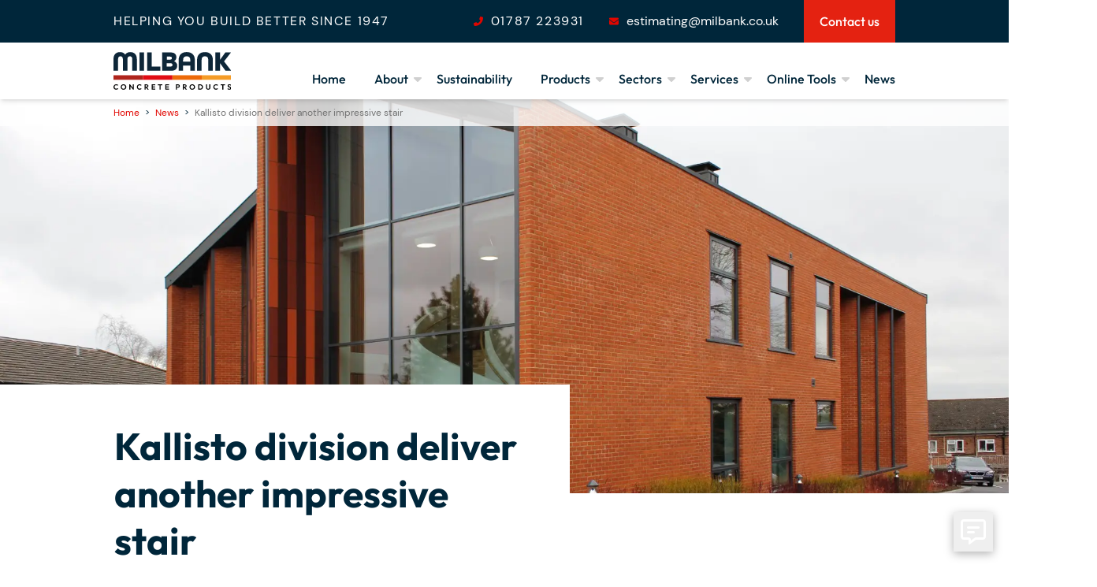

--- FILE ---
content_type: text/html; charset=UTF-8
request_url: https://www.milbank.co.uk/news/milbanks-kallisto-division-deliver-another-impressive-stair/
body_size: 26647
content:
<!DOCTYPE html>
<html lang="en">
<!doctype html>

<head> <script>
var gform;gform||(document.addEventListener("gform_main_scripts_loaded",function(){gform.scriptsLoaded=!0}),window.addEventListener("DOMContentLoaded",function(){gform.domLoaded=!0}),gform={domLoaded:!1,scriptsLoaded:!1,initializeOnLoaded:function(o){gform.domLoaded&&gform.scriptsLoaded?o():!gform.domLoaded&&gform.scriptsLoaded?window.addEventListener("DOMContentLoaded",o):document.addEventListener("gform_main_scripts_loaded",o)},hooks:{action:{},filter:{}},addAction:function(o,n,r,t){gform.addHook("action",o,n,r,t)},addFilter:function(o,n,r,t){gform.addHook("filter",o,n,r,t)},doAction:function(o){gform.doHook("action",o,arguments)},applyFilters:function(o){return gform.doHook("filter",o,arguments)},removeAction:function(o,n){gform.removeHook("action",o,n)},removeFilter:function(o,n,r){gform.removeHook("filter",o,n,r)},addHook:function(o,n,r,t,i){null==gform.hooks[o][n]&&(gform.hooks[o][n]=[]);var e=gform.hooks[o][n];null==i&&(i=n+"_"+e.length),gform.hooks[o][n].push({tag:i,callable:r,priority:t=null==t?10:t})},doHook:function(n,o,r){var t;if(r=Array.prototype.slice.call(r,1),null!=gform.hooks[n][o]&&((o=gform.hooks[n][o]).sort(function(o,n){return o.priority-n.priority}),o.forEach(function(o){"function"!=typeof(t=o.callable)&&(t=window[t]),"action"==n?t.apply(null,r):r[0]=t.apply(null,r)})),"filter"==n)return r[0]},removeHook:function(o,n,t,i){var r;null!=gform.hooks[o][n]&&(r=(r=gform.hooks[o][n]).filter(function(o,n,r){return!!(null!=i&&i!=o.tag||null!=t&&t!=o.priority)}),gform.hooks[o][n]=r)}});
</script>
<meta charset="UTF-8" /><script>if(navigator.userAgent.match(/MSIE|Internet Explorer/i)||navigator.userAgent.match(/Trident\/7\..*?rv:11/i)){var href=document.location.href;if(!href.match(/[?&]nowprocket/)){if(href.indexOf("?")==-1){if(href.indexOf("#")==-1){document.location.href=href+"?nowprocket=1"}else{document.location.href=href.replace("#","?nowprocket=1#")}}else{if(href.indexOf("#")==-1){document.location.href=href+"&nowprocket=1"}else{document.location.href=href.replace("#","&nowprocket=1#")}}}}</script><script>(()=>{class RocketLazyLoadScripts{constructor(){this.v="2.0.4",this.userEvents=["keydown","keyup","mousedown","mouseup","mousemove","mouseover","mouseout","touchmove","touchstart","touchend","touchcancel","wheel","click","dblclick","input"],this.attributeEvents=["onblur","onclick","oncontextmenu","ondblclick","onfocus","onmousedown","onmouseenter","onmouseleave","onmousemove","onmouseout","onmouseover","onmouseup","onmousewheel","onscroll","onsubmit"]}async t(){this.i(),this.o(),/iP(ad|hone)/.test(navigator.userAgent)&&this.h(),this.u(),this.l(this),this.m(),this.k(this),this.p(this),this._(),await Promise.all([this.R(),this.L()]),this.lastBreath=Date.now(),this.S(this),this.P(),this.D(),this.O(),this.M(),await this.C(this.delayedScripts.normal),await this.C(this.delayedScripts.defer),await this.C(this.delayedScripts.async),await this.T(),await this.F(),await this.j(),await this.A(),window.dispatchEvent(new Event("rocket-allScriptsLoaded")),this.everythingLoaded=!0,this.lastTouchEnd&&await new Promise(t=>setTimeout(t,500-Date.now()+this.lastTouchEnd)),this.I(),this.H(),this.U(),this.W()}i(){this.CSPIssue=sessionStorage.getItem("rocketCSPIssue"),document.addEventListener("securitypolicyviolation",t=>{this.CSPIssue||"script-src-elem"!==t.violatedDirective||"data"!==t.blockedURI||(this.CSPIssue=!0,sessionStorage.setItem("rocketCSPIssue",!0))},{isRocket:!0})}o(){window.addEventListener("pageshow",t=>{this.persisted=t.persisted,this.realWindowLoadedFired=!0},{isRocket:!0}),window.addEventListener("pagehide",()=>{this.onFirstUserAction=null},{isRocket:!0})}h(){let t;function e(e){t=e}window.addEventListener("touchstart",e,{isRocket:!0}),window.addEventListener("touchend",function i(o){o.changedTouches[0]&&t.changedTouches[0]&&Math.abs(o.changedTouches[0].pageX-t.changedTouches[0].pageX)<10&&Math.abs(o.changedTouches[0].pageY-t.changedTouches[0].pageY)<10&&o.timeStamp-t.timeStamp<200&&(window.removeEventListener("touchstart",e,{isRocket:!0}),window.removeEventListener("touchend",i,{isRocket:!0}),"INPUT"===o.target.tagName&&"text"===o.target.type||(o.target.dispatchEvent(new TouchEvent("touchend",{target:o.target,bubbles:!0})),o.target.dispatchEvent(new MouseEvent("mouseover",{target:o.target,bubbles:!0})),o.target.dispatchEvent(new PointerEvent("click",{target:o.target,bubbles:!0,cancelable:!0,detail:1,clientX:o.changedTouches[0].clientX,clientY:o.changedTouches[0].clientY})),event.preventDefault()))},{isRocket:!0})}q(t){this.userActionTriggered||("mousemove"!==t.type||this.firstMousemoveIgnored?"keyup"===t.type||"mouseover"===t.type||"mouseout"===t.type||(this.userActionTriggered=!0,this.onFirstUserAction&&this.onFirstUserAction()):this.firstMousemoveIgnored=!0),"click"===t.type&&t.preventDefault(),t.stopPropagation(),t.stopImmediatePropagation(),"touchstart"===this.lastEvent&&"touchend"===t.type&&(this.lastTouchEnd=Date.now()),"click"===t.type&&(this.lastTouchEnd=0),this.lastEvent=t.type,t.composedPath&&t.composedPath()[0].getRootNode()instanceof ShadowRoot&&(t.rocketTarget=t.composedPath()[0]),this.savedUserEvents.push(t)}u(){this.savedUserEvents=[],this.userEventHandler=this.q.bind(this),this.userEvents.forEach(t=>window.addEventListener(t,this.userEventHandler,{passive:!1,isRocket:!0})),document.addEventListener("visibilitychange",this.userEventHandler,{isRocket:!0})}U(){this.userEvents.forEach(t=>window.removeEventListener(t,this.userEventHandler,{passive:!1,isRocket:!0})),document.removeEventListener("visibilitychange",this.userEventHandler,{isRocket:!0}),this.savedUserEvents.forEach(t=>{(t.rocketTarget||t.target).dispatchEvent(new window[t.constructor.name](t.type,t))})}m(){const t="return false",e=Array.from(this.attributeEvents,t=>"data-rocket-"+t),i="["+this.attributeEvents.join("],[")+"]",o="[data-rocket-"+this.attributeEvents.join("],[data-rocket-")+"]",s=(e,i,o)=>{o&&o!==t&&(e.setAttribute("data-rocket-"+i,o),e["rocket"+i]=new Function("event",o),e.setAttribute(i,t))};new MutationObserver(t=>{for(const n of t)"attributes"===n.type&&(n.attributeName.startsWith("data-rocket-")||this.everythingLoaded?n.attributeName.startsWith("data-rocket-")&&this.everythingLoaded&&this.N(n.target,n.attributeName.substring(12)):s(n.target,n.attributeName,n.target.getAttribute(n.attributeName))),"childList"===n.type&&n.addedNodes.forEach(t=>{if(t.nodeType===Node.ELEMENT_NODE)if(this.everythingLoaded)for(const i of[t,...t.querySelectorAll(o)])for(const t of i.getAttributeNames())e.includes(t)&&this.N(i,t.substring(12));else for(const e of[t,...t.querySelectorAll(i)])for(const t of e.getAttributeNames())this.attributeEvents.includes(t)&&s(e,t,e.getAttribute(t))})}).observe(document,{subtree:!0,childList:!0,attributeFilter:[...this.attributeEvents,...e]})}I(){this.attributeEvents.forEach(t=>{document.querySelectorAll("[data-rocket-"+t+"]").forEach(e=>{this.N(e,t)})})}N(t,e){const i=t.getAttribute("data-rocket-"+e);i&&(t.setAttribute(e,i),t.removeAttribute("data-rocket-"+e))}k(t){Object.defineProperty(HTMLElement.prototype,"onclick",{get(){return this.rocketonclick||null},set(e){this.rocketonclick=e,this.setAttribute(t.everythingLoaded?"onclick":"data-rocket-onclick","this.rocketonclick(event)")}})}S(t){function e(e,i){let o=e[i];e[i]=null,Object.defineProperty(e,i,{get:()=>o,set(s){t.everythingLoaded?o=s:e["rocket"+i]=o=s}})}e(document,"onreadystatechange"),e(window,"onload"),e(window,"onpageshow");try{Object.defineProperty(document,"readyState",{get:()=>t.rocketReadyState,set(e){t.rocketReadyState=e},configurable:!0}),document.readyState="loading"}catch(t){console.log("WPRocket DJE readyState conflict, bypassing")}}l(t){this.originalAddEventListener=EventTarget.prototype.addEventListener,this.originalRemoveEventListener=EventTarget.prototype.removeEventListener,this.savedEventListeners=[],EventTarget.prototype.addEventListener=function(e,i,o){o&&o.isRocket||!t.B(e,this)&&!t.userEvents.includes(e)||t.B(e,this)&&!t.userActionTriggered||e.startsWith("rocket-")||t.everythingLoaded?t.originalAddEventListener.call(this,e,i,o):(t.savedEventListeners.push({target:this,remove:!1,type:e,func:i,options:o}),"mouseenter"!==e&&"mouseleave"!==e||t.originalAddEventListener.call(this,e,t.savedUserEvents.push,o))},EventTarget.prototype.removeEventListener=function(e,i,o){o&&o.isRocket||!t.B(e,this)&&!t.userEvents.includes(e)||t.B(e,this)&&!t.userActionTriggered||e.startsWith("rocket-")||t.everythingLoaded?t.originalRemoveEventListener.call(this,e,i,o):t.savedEventListeners.push({target:this,remove:!0,type:e,func:i,options:o})}}J(t,e){this.savedEventListeners=this.savedEventListeners.filter(i=>{let o=i.type,s=i.target||window;return e!==o||t!==s||(this.B(o,s)&&(i.type="rocket-"+o),this.$(i),!1)})}H(){EventTarget.prototype.addEventListener=this.originalAddEventListener,EventTarget.prototype.removeEventListener=this.originalRemoveEventListener,this.savedEventListeners.forEach(t=>this.$(t))}$(t){t.remove?this.originalRemoveEventListener.call(t.target,t.type,t.func,t.options):this.originalAddEventListener.call(t.target,t.type,t.func,t.options)}p(t){let e;function i(e){return t.everythingLoaded?e:e.split(" ").map(t=>"load"===t||t.startsWith("load.")?"rocket-jquery-load":t).join(" ")}function o(o){function s(e){const s=o.fn[e];o.fn[e]=o.fn.init.prototype[e]=function(){return this[0]===window&&t.userActionTriggered&&("string"==typeof arguments[0]||arguments[0]instanceof String?arguments[0]=i(arguments[0]):"object"==typeof arguments[0]&&Object.keys(arguments[0]).forEach(t=>{const e=arguments[0][t];delete arguments[0][t],arguments[0][i(t)]=e})),s.apply(this,arguments),this}}if(o&&o.fn&&!t.allJQueries.includes(o)){const e={DOMContentLoaded:[],"rocket-DOMContentLoaded":[]};for(const t in e)document.addEventListener(t,()=>{e[t].forEach(t=>t())},{isRocket:!0});o.fn.ready=o.fn.init.prototype.ready=function(i){function s(){parseInt(o.fn.jquery)>2?setTimeout(()=>i.bind(document)(o)):i.bind(document)(o)}return"function"==typeof i&&(t.realDomReadyFired?!t.userActionTriggered||t.fauxDomReadyFired?s():e["rocket-DOMContentLoaded"].push(s):e.DOMContentLoaded.push(s)),o([])},s("on"),s("one"),s("off"),t.allJQueries.push(o)}e=o}t.allJQueries=[],o(window.jQuery),Object.defineProperty(window,"jQuery",{get:()=>e,set(t){o(t)}})}P(){const t=new Map;document.write=document.writeln=function(e){const i=document.currentScript,o=document.createRange(),s=i.parentElement;let n=t.get(i);void 0===n&&(n=i.nextSibling,t.set(i,n));const c=document.createDocumentFragment();o.setStart(c,0),c.appendChild(o.createContextualFragment(e)),s.insertBefore(c,n)}}async R(){return new Promise(t=>{this.userActionTriggered?t():this.onFirstUserAction=t})}async L(){return new Promise(t=>{document.addEventListener("DOMContentLoaded",()=>{this.realDomReadyFired=!0,t()},{isRocket:!0})})}async j(){return this.realWindowLoadedFired?Promise.resolve():new Promise(t=>{window.addEventListener("load",t,{isRocket:!0})})}M(){this.pendingScripts=[];this.scriptsMutationObserver=new MutationObserver(t=>{for(const e of t)e.addedNodes.forEach(t=>{"SCRIPT"!==t.tagName||t.noModule||t.isWPRocket||this.pendingScripts.push({script:t,promise:new Promise(e=>{const i=()=>{const i=this.pendingScripts.findIndex(e=>e.script===t);i>=0&&this.pendingScripts.splice(i,1),e()};t.addEventListener("load",i,{isRocket:!0}),t.addEventListener("error",i,{isRocket:!0}),setTimeout(i,1e3)})})})}),this.scriptsMutationObserver.observe(document,{childList:!0,subtree:!0})}async F(){await this.X(),this.pendingScripts.length?(await this.pendingScripts[0].promise,await this.F()):this.scriptsMutationObserver.disconnect()}D(){this.delayedScripts={normal:[],async:[],defer:[]},document.querySelectorAll("script[type$=rocketlazyloadscript]").forEach(t=>{t.hasAttribute("data-rocket-src")?t.hasAttribute("async")&&!1!==t.async?this.delayedScripts.async.push(t):t.hasAttribute("defer")&&!1!==t.defer||"module"===t.getAttribute("data-rocket-type")?this.delayedScripts.defer.push(t):this.delayedScripts.normal.push(t):this.delayedScripts.normal.push(t)})}async _(){await this.L();let t=[];document.querySelectorAll("script[type$=rocketlazyloadscript][data-rocket-src]").forEach(e=>{let i=e.getAttribute("data-rocket-src");if(i&&!i.startsWith("data:")){i.startsWith("//")&&(i=location.protocol+i);try{const o=new URL(i).origin;o!==location.origin&&t.push({src:o,crossOrigin:e.crossOrigin||"module"===e.getAttribute("data-rocket-type")})}catch(t){}}}),t=[...new Map(t.map(t=>[JSON.stringify(t),t])).values()],this.Y(t,"preconnect")}async G(t){if(await this.K(),!0!==t.noModule||!("noModule"in HTMLScriptElement.prototype))return new Promise(e=>{let i;function o(){(i||t).setAttribute("data-rocket-status","executed"),e()}try{if(navigator.userAgent.includes("Firefox/")||""===navigator.vendor||this.CSPIssue)i=document.createElement("script"),[...t.attributes].forEach(t=>{let e=t.nodeName;"type"!==e&&("data-rocket-type"===e&&(e="type"),"data-rocket-src"===e&&(e="src"),i.setAttribute(e,t.nodeValue))}),t.text&&(i.text=t.text),t.nonce&&(i.nonce=t.nonce),i.hasAttribute("src")?(i.addEventListener("load",o,{isRocket:!0}),i.addEventListener("error",()=>{i.setAttribute("data-rocket-status","failed-network"),e()},{isRocket:!0}),setTimeout(()=>{i.isConnected||e()},1)):(i.text=t.text,o()),i.isWPRocket=!0,t.parentNode.replaceChild(i,t);else{const i=t.getAttribute("data-rocket-type"),s=t.getAttribute("data-rocket-src");i?(t.type=i,t.removeAttribute("data-rocket-type")):t.removeAttribute("type"),t.addEventListener("load",o,{isRocket:!0}),t.addEventListener("error",i=>{this.CSPIssue&&i.target.src.startsWith("data:")?(console.log("WPRocket: CSP fallback activated"),t.removeAttribute("src"),this.G(t).then(e)):(t.setAttribute("data-rocket-status","failed-network"),e())},{isRocket:!0}),s?(t.fetchPriority="high",t.removeAttribute("data-rocket-src"),t.src=s):t.src="data:text/javascript;base64,"+window.btoa(unescape(encodeURIComponent(t.text)))}}catch(i){t.setAttribute("data-rocket-status","failed-transform"),e()}});t.setAttribute("data-rocket-status","skipped")}async C(t){const e=t.shift();return e?(e.isConnected&&await this.G(e),this.C(t)):Promise.resolve()}O(){this.Y([...this.delayedScripts.normal,...this.delayedScripts.defer,...this.delayedScripts.async],"preload")}Y(t,e){this.trash=this.trash||[];let i=!0;var o=document.createDocumentFragment();t.forEach(t=>{const s=t.getAttribute&&t.getAttribute("data-rocket-src")||t.src;if(s&&!s.startsWith("data:")){const n=document.createElement("link");n.href=s,n.rel=e,"preconnect"!==e&&(n.as="script",n.fetchPriority=i?"high":"low"),t.getAttribute&&"module"===t.getAttribute("data-rocket-type")&&(n.crossOrigin=!0),t.crossOrigin&&(n.crossOrigin=t.crossOrigin),t.integrity&&(n.integrity=t.integrity),t.nonce&&(n.nonce=t.nonce),o.appendChild(n),this.trash.push(n),i=!1}}),document.head.appendChild(o)}W(){this.trash.forEach(t=>t.remove())}async T(){try{document.readyState="interactive"}catch(t){}this.fauxDomReadyFired=!0;try{await this.K(),this.J(document,"readystatechange"),document.dispatchEvent(new Event("rocket-readystatechange")),await this.K(),document.rocketonreadystatechange&&document.rocketonreadystatechange(),await this.K(),this.J(document,"DOMContentLoaded"),document.dispatchEvent(new Event("rocket-DOMContentLoaded")),await this.K(),this.J(window,"DOMContentLoaded"),window.dispatchEvent(new Event("rocket-DOMContentLoaded"))}catch(t){console.error(t)}}async A(){try{document.readyState="complete"}catch(t){}try{await this.K(),this.J(document,"readystatechange"),document.dispatchEvent(new Event("rocket-readystatechange")),await this.K(),document.rocketonreadystatechange&&document.rocketonreadystatechange(),await this.K(),this.J(window,"load"),window.dispatchEvent(new Event("rocket-load")),await this.K(),window.rocketonload&&window.rocketonload(),await this.K(),this.allJQueries.forEach(t=>t(window).trigger("rocket-jquery-load")),await this.K(),this.J(window,"pageshow");const t=new Event("rocket-pageshow");t.persisted=this.persisted,window.dispatchEvent(t),await this.K(),window.rocketonpageshow&&window.rocketonpageshow({persisted:this.persisted})}catch(t){console.error(t)}}async K(){Date.now()-this.lastBreath>45&&(await this.X(),this.lastBreath=Date.now())}async X(){return document.hidden?new Promise(t=>setTimeout(t)):new Promise(t=>requestAnimationFrame(t))}B(t,e){return e===document&&"readystatechange"===t||(e===document&&"DOMContentLoaded"===t||(e===window&&"DOMContentLoaded"===t||(e===window&&"load"===t||e===window&&"pageshow"===t)))}static run(){(new RocketLazyLoadScripts).t()}}RocketLazyLoadScripts.run()})();</script>
      
      <meta
            name="color-scheme"
            content="light only"
      >
      <meta
            http-equiv="X-UA-Compatible"
            content="IE=edge"
      >
      <meta
            name="viewport"
            content="width=device-width, initial-scale=1"
      >
      <script
            src="https://maps.googleapis.com/maps/api/js?key=AIzaSyCuRTd9Czr97AIOTShMJfwq4NbH0vXpQWk&callback=Function.prototype"
       data-rocket-defer defer></script>
      <script
            src="https://kit.fontawesome.com/9942e0d3ab.js"
            crossorigin="anonymous"
       data-rocket-defer defer></script>
      <script type="rocketlazyloadscript" defer
            data-rocket-src="https://cdn.jsdelivr.net/npm/@alpinejs/persist@3/dist/cdn.min.js"></script>
      <script src="https://cdn.jsdelivr.net/npm/gsap@3.11.4/dist/gsap.min.js" data-rocket-defer defer></script>
      <script src="https://cdn.jsdelivr.net/npm/gsap@3.11.4/dist/ScrollTrigger.min.js" data-rocket-defer defer></script>
      <link
            rel="stylesheet"
            href="https://cdn.jsdelivr.net/npm/swiper@11/swiper-bundle.min.css"
      />

      <script type="rocketlazyloadscript" data-rocket-src="https://cdn.jsdelivr.net/npm/swiper@11/swiper-bundle.min.js" data-rocket-defer defer></script>

      <!-- Google Tag Manager -->
<script type="rocketlazyloadscript">(function(w,d,s,l,i){w[l]=w[l]||[];w[l].push({'gtm.start':
new Date().getTime(),event:'gtm.js'});var f=d.getElementsByTagName(s)[0],
j=d.createElement(s),dl=l!='dataLayer'?'&l='+l:'';j.async=true;j.src=
'https://www.googletagmanager.com/gtm.js?id='+i+dl;f.parentNode.insertBefore(j,f);
})(window,document,'script','dataLayer','GTM-NRGNXLV');</script>
<!-- End Google Tag Manager -->
      <meta name='robots' content='index, follow, max-image-preview:large, max-snippet:-1, max-video-preview:-1' />

	<!-- This site is optimized with the Yoast SEO plugin v26.8 - https://yoast.com/product/yoast-seo-wordpress/ -->
	<title>Kallisto division deliver another impressive stair | Milbank</title>
<link data-rocket-prefetch href="https://www.googletagmanager.com" rel="dns-prefetch">
<link data-rocket-prefetch href="https://maps.googleapis.com" rel="dns-prefetch">
<link data-rocket-prefetch href="https://kit.fontawesome.com" rel="dns-prefetch">
<link data-rocket-prefetch href="https://cdn.jsdelivr.net" rel="dns-prefetch">
<link data-rocket-prefetch href="https://www.google.com" rel="dns-prefetch"><link rel="preload" data-rocket-preload as="image" imagesrcset="https://www.milbank.co.uk/app/uploads/2022/08/126.jpg.webp 1920w, https://www.milbank.co.uk/app/uploads/2022/08/126-1536x1010.jpg.webp 1536w" imagesizes="731px" fetchpriority="high">
	<meta name="description" content="Work has now completed at the St Helen&#039;s School of Music in Northwood, Middlesex. Find out how we provided a bespoke curved staircase!" />
	<link rel="canonical" href="https://www.milbank.co.uk/news/milbanks-kallisto-division-deliver-another-impressive-stair/" />
	<meta property="og:locale" content="en_US" />
	<meta property="og:type" content="article" />
	<meta property="og:title" content="Kallisto division deliver another impressive stair | Milbank" />
	<meta property="og:description" content="Work has now completed at the St Helen&#039;s School of Music in Northwood, Middlesex. Find out how we provided a bespoke curved staircase!" />
	<meta property="og:url" content="https://www.milbank.co.uk/news/milbanks-kallisto-division-deliver-another-impressive-stair/" />
	<meta property="og:site_name" content="Milbank" />
	<meta property="article:published_time" content="2019-01-30T15:32:23+00:00" />
	<meta property="article:modified_time" content="2024-09-26T14:07:26+00:00" />
	<meta property="og:image" content="https://www.milbank.co.uk/app/uploads/2022/08/126.jpg" />
	<meta property="og:image:width" content="1920" />
	<meta property="og:image:height" content="1262" />
	<meta property="og:image:type" content="image/jpeg" />
	<meta name="author" content="fever" />
	<meta name="twitter:card" content="summary_large_image" />
	<meta name="twitter:label1" content="Written by" />
	<meta name="twitter:data1" content="fever" />
	<meta name="twitter:label2" content="Est. reading time" />
	<meta name="twitter:data2" content="2 minutes" />
	<script type="application/ld+json" class="yoast-schema-graph">{"@context":"https://schema.org","@graph":[{"@type":"Article","@id":"https://www.milbank.co.uk/news/milbanks-kallisto-division-deliver-another-impressive-stair/#article","isPartOf":{"@id":"https://www.milbank.co.uk/news/milbanks-kallisto-division-deliver-another-impressive-stair/"},"author":{"name":"fever","@id":"https://www.milbank.co.uk/#/schema/person/e736a39ff7a336c23155f2da9fd62293"},"headline":"Kallisto division deliver another impressive stair","datePublished":"2019-01-30T15:32:23+00:00","dateModified":"2024-09-26T14:07:26+00:00","mainEntityOfPage":{"@id":"https://www.milbank.co.uk/news/milbanks-kallisto-division-deliver-another-impressive-stair/"},"wordCount":163,"commentCount":0,"publisher":{"@id":"https://www.milbank.co.uk/#organization"},"image":{"@id":"https://www.milbank.co.uk/news/milbanks-kallisto-division-deliver-another-impressive-stair/#primaryimage"},"thumbnailUrl":"https://www.milbank.co.uk/app/uploads/2022/08/126.jpg","articleSection":["Uncategorised"],"inLanguage":"en-US","potentialAction":[{"@type":"CommentAction","name":"Comment","target":["https://www.milbank.co.uk/news/milbanks-kallisto-division-deliver-another-impressive-stair/#respond"]}]},{"@type":"WebPage","@id":"https://www.milbank.co.uk/news/milbanks-kallisto-division-deliver-another-impressive-stair/","url":"https://www.milbank.co.uk/news/milbanks-kallisto-division-deliver-another-impressive-stair/","name":"Kallisto division deliver another impressive stair | Milbank","isPartOf":{"@id":"https://www.milbank.co.uk/#website"},"primaryImageOfPage":{"@id":"https://www.milbank.co.uk/news/milbanks-kallisto-division-deliver-another-impressive-stair/#primaryimage"},"image":{"@id":"https://www.milbank.co.uk/news/milbanks-kallisto-division-deliver-another-impressive-stair/#primaryimage"},"thumbnailUrl":"https://www.milbank.co.uk/app/uploads/2022/08/126.jpg","datePublished":"2019-01-30T15:32:23+00:00","dateModified":"2024-09-26T14:07:26+00:00","description":"Work has now completed at the St Helen's School of Music in Northwood, Middlesex. Find out how we provided a bespoke curved staircase!","breadcrumb":{"@id":"https://www.milbank.co.uk/news/milbanks-kallisto-division-deliver-another-impressive-stair/#breadcrumb"},"inLanguage":"en-US","potentialAction":[{"@type":"ReadAction","target":["https://www.milbank.co.uk/news/milbanks-kallisto-division-deliver-another-impressive-stair/"]}]},{"@type":"ImageObject","inLanguage":"en-US","@id":"https://www.milbank.co.uk/news/milbanks-kallisto-division-deliver-another-impressive-stair/#primaryimage","url":"https://www.milbank.co.uk/app/uploads/2022/08/126.jpg","contentUrl":"https://www.milbank.co.uk/app/uploads/2022/08/126.jpg","width":1920,"height":1262,"caption":"External view of school with glass frontage showing bespoke curved staircase"},{"@type":"BreadcrumbList","@id":"https://www.milbank.co.uk/news/milbanks-kallisto-division-deliver-another-impressive-stair/#breadcrumb","itemListElement":[{"@type":"ListItem","position":1,"name":"Home","item":"https://www.milbank.co.uk/"},{"@type":"ListItem","position":2,"name":"News","item":"https://www.milbank.co.uk/news/"},{"@type":"ListItem","position":3,"name":"Kallisto division deliver another impressive stair"}]},{"@type":"WebSite","@id":"https://www.milbank.co.uk/#website","url":"https://www.milbank.co.uk/","name":"Milbank","description":"Precast Concrete Manufacturer &amp; Supplier, Essex","publisher":{"@id":"https://www.milbank.co.uk/#organization"},"potentialAction":[{"@type":"SearchAction","target":{"@type":"EntryPoint","urlTemplate":"https://www.milbank.co.uk/?s={search_term_string}"},"query-input":{"@type":"PropertyValueSpecification","valueRequired":true,"valueName":"search_term_string"}}],"inLanguage":"en-US"},{"@type":"Organization","@id":"https://www.milbank.co.uk/#organization","name":"Milbank Concrete Products","url":"https://www.milbank.co.uk/","logo":{"@type":"ImageObject","inLanguage":"en-US","@id":"https://www.milbank.co.uk/#/schema/logo/image/","url":"https://www.milbank.co.uk/app/uploads/2023/01/milbank-logo.png","contentUrl":"https://www.milbank.co.uk/app/uploads/2023/01/milbank-logo.png","width":500,"height":128,"caption":"Milbank Concrete Products"},"image":{"@id":"https://www.milbank.co.uk/#/schema/logo/image/"}},{"@type":"Person","@id":"https://www.milbank.co.uk/#/schema/person/e736a39ff7a336c23155f2da9fd62293","name":"fever","image":{"@type":"ImageObject","inLanguage":"en-US","@id":"https://www.milbank.co.uk/#/schema/person/image/","url":"https://secure.gravatar.com/avatar/f99bcc63ea72c80709b168a7cf82106e21dfa3fc5ce5c4c92cabbbf0f9d7e37d?s=96&d=mm&r=g","contentUrl":"https://secure.gravatar.com/avatar/f99bcc63ea72c80709b168a7cf82106e21dfa3fc5ce5c4c92cabbbf0f9d7e37d?s=96&d=mm&r=g","caption":"fever"},"sameAs":["http://www.milbank.co.uk/wp"],"url":"https://www.milbank.co.uk/news/author/fever/"}]}</script>
	<!-- / Yoast SEO plugin. -->


<link rel='dns-prefetch' href='//cdn.jsdelivr.net' />
<link rel="alternate" type="application/rss+xml" title="Milbank &raquo; Kallisto division deliver another impressive stair Comments Feed" href="https://www.milbank.co.uk/news/milbanks-kallisto-division-deliver-another-impressive-stair/feed/" />
<link rel="alternate" title="oEmbed (JSON)" type="application/json+oembed" href="https://www.milbank.co.uk/wp-json/oembed/1.0/embed?url=https%3A%2F%2Fwww.milbank.co.uk%2Fnews%2Fmilbanks-kallisto-division-deliver-another-impressive-stair%2F" />
<link rel="alternate" title="oEmbed (XML)" type="text/xml+oembed" href="https://www.milbank.co.uk/wp-json/oembed/1.0/embed?url=https%3A%2F%2Fwww.milbank.co.uk%2Fnews%2Fmilbanks-kallisto-division-deliver-another-impressive-stair%2F&#038;format=xml" />
<style id='wp-img-auto-sizes-contain-inline-css'>
img:is([sizes=auto i],[sizes^="auto," i]){contain-intrinsic-size:3000px 1500px}
/*# sourceURL=wp-img-auto-sizes-contain-inline-css */
</style>
<link rel='stylesheet' id='main-8773e5a4-css' href='https://www.milbank.co.uk/app/themes/milbank/dist/css/main-8773e5a4.css?ver=6.9' media='all' />
<link rel='stylesheet' id='tablepress-default-css' href='https://www.milbank.co.uk/app/plugins/tablepress/css/build/default.css?ver=3.2.6' media='all' />
<script type="rocketlazyloadscript" defer data-rocket-src="https://cdn.jsdelivr.net/npm/alpinejs@3.11.1/dist/cdn.min.js" id="alpine-js"></script>
<script src="https://www.milbank.co.uk/app/themes/milbank/src/js/jquery-slim.js?ver=6.9" id="jquery-js" data-rocket-defer defer></script>
<script defer src="https://www.milbank.co.uk/app/themes/milbank/dist/js/main-crit-4775fab8.js?ver=6.9" id="main-crit-4775fab8-js"></script>
<script id="main-c5618599-js-extra">
var mynamespace = {"rootapiurl":"https://www.milbank.co.uk/wp-json/","nonce":"14b29121fe"};
//# sourceURL=main-c5618599-js-extra
</script>
<script defer src="https://www.milbank.co.uk/app/themes/milbank/dist/js/main-c5618599.js?ver=6.9" id="main-c5618599-js"></script>
<link rel="https://api.w.org/" href="https://www.milbank.co.uk/wp-json/" /><link rel="alternate" title="JSON" type="application/json" href="https://www.milbank.co.uk/wp-json/wp/v2/posts/2503" /><link rel="EditURI" type="application/rsd+xml" title="RSD" href="https://www.milbank.co.uk/wp/xmlrpc.php?rsd" />
<meta name="generator" content="WordPress 6.9" />
<link rel='shortlink' href='https://www.milbank.co.uk/?p=2503' />
<link rel="pingback" href="https://www.milbank.co.uk/wp/xmlrpc.php"><noscript><style>.lazyload[data-src]{display:none !important;}</style></noscript><style>.lazyload{background-image:none !important;}.lazyload:before{background-image:none !important;}</style><style>.wp-block-gallery.is-cropped .blocks-gallery-item picture{height:100%;width:100%;}</style><link rel="icon" href="https://www.milbank.co.uk/app/uploads/2023/12/cropped-favicon-milbank-32x32.png" sizes="32x32" />
<link rel="icon" href="https://www.milbank.co.uk/app/uploads/2023/12/cropped-favicon-milbank-192x192.png" sizes="192x192" />
<link rel="apple-touch-icon" href="https://www.milbank.co.uk/app/uploads/2023/12/cropped-favicon-milbank-180x180.png" />
<meta name="msapplication-TileImage" content="https://www.milbank.co.uk/app/uploads/2023/12/cropped-favicon-milbank-270x270.png" />

<style id='global-styles-inline-css'>
:root{--wp--preset--aspect-ratio--square: 1;--wp--preset--aspect-ratio--4-3: 4/3;--wp--preset--aspect-ratio--3-4: 3/4;--wp--preset--aspect-ratio--3-2: 3/2;--wp--preset--aspect-ratio--2-3: 2/3;--wp--preset--aspect-ratio--16-9: 16/9;--wp--preset--aspect-ratio--9-16: 9/16;--wp--preset--color--black: #000000;--wp--preset--color--cyan-bluish-gray: #abb8c3;--wp--preset--color--white: #ffffff;--wp--preset--color--pale-pink: #f78da7;--wp--preset--color--vivid-red: #cf2e2e;--wp--preset--color--luminous-vivid-orange: #ff6900;--wp--preset--color--luminous-vivid-amber: #fcb900;--wp--preset--color--light-green-cyan: #7bdcb5;--wp--preset--color--vivid-green-cyan: #00d084;--wp--preset--color--pale-cyan-blue: #8ed1fc;--wp--preset--color--vivid-cyan-blue: #0693e3;--wp--preset--color--vivid-purple: #9b51e0;--wp--preset--gradient--vivid-cyan-blue-to-vivid-purple: linear-gradient(135deg,rgb(6,147,227) 0%,rgb(155,81,224) 100%);--wp--preset--gradient--light-green-cyan-to-vivid-green-cyan: linear-gradient(135deg,rgb(122,220,180) 0%,rgb(0,208,130) 100%);--wp--preset--gradient--luminous-vivid-amber-to-luminous-vivid-orange: linear-gradient(135deg,rgb(252,185,0) 0%,rgb(255,105,0) 100%);--wp--preset--gradient--luminous-vivid-orange-to-vivid-red: linear-gradient(135deg,rgb(255,105,0) 0%,rgb(207,46,46) 100%);--wp--preset--gradient--very-light-gray-to-cyan-bluish-gray: linear-gradient(135deg,rgb(238,238,238) 0%,rgb(169,184,195) 100%);--wp--preset--gradient--cool-to-warm-spectrum: linear-gradient(135deg,rgb(74,234,220) 0%,rgb(151,120,209) 20%,rgb(207,42,186) 40%,rgb(238,44,130) 60%,rgb(251,105,98) 80%,rgb(254,248,76) 100%);--wp--preset--gradient--blush-light-purple: linear-gradient(135deg,rgb(255,206,236) 0%,rgb(152,150,240) 100%);--wp--preset--gradient--blush-bordeaux: linear-gradient(135deg,rgb(254,205,165) 0%,rgb(254,45,45) 50%,rgb(107,0,62) 100%);--wp--preset--gradient--luminous-dusk: linear-gradient(135deg,rgb(255,203,112) 0%,rgb(199,81,192) 50%,rgb(65,88,208) 100%);--wp--preset--gradient--pale-ocean: linear-gradient(135deg,rgb(255,245,203) 0%,rgb(182,227,212) 50%,rgb(51,167,181) 100%);--wp--preset--gradient--electric-grass: linear-gradient(135deg,rgb(202,248,128) 0%,rgb(113,206,126) 100%);--wp--preset--gradient--midnight: linear-gradient(135deg,rgb(2,3,129) 0%,rgb(40,116,252) 100%);--wp--preset--font-size--small: 13px;--wp--preset--font-size--medium: 20px;--wp--preset--font-size--large: 36px;--wp--preset--font-size--x-large: 42px;--wp--preset--spacing--20: 0.44rem;--wp--preset--spacing--30: 0.67rem;--wp--preset--spacing--40: 1rem;--wp--preset--spacing--50: 1.5rem;--wp--preset--spacing--60: 2.25rem;--wp--preset--spacing--70: 3.38rem;--wp--preset--spacing--80: 5.06rem;--wp--preset--shadow--natural: 6px 6px 9px rgba(0, 0, 0, 0.2);--wp--preset--shadow--deep: 12px 12px 50px rgba(0, 0, 0, 0.4);--wp--preset--shadow--sharp: 6px 6px 0px rgba(0, 0, 0, 0.2);--wp--preset--shadow--outlined: 6px 6px 0px -3px rgb(255, 255, 255), 6px 6px rgb(0, 0, 0);--wp--preset--shadow--crisp: 6px 6px 0px rgb(0, 0, 0);}:where(.is-layout-flex){gap: 0.5em;}:where(.is-layout-grid){gap: 0.5em;}body .is-layout-flex{display: flex;}.is-layout-flex{flex-wrap: wrap;align-items: center;}.is-layout-flex > :is(*, div){margin: 0;}body .is-layout-grid{display: grid;}.is-layout-grid > :is(*, div){margin: 0;}:where(.wp-block-columns.is-layout-flex){gap: 2em;}:where(.wp-block-columns.is-layout-grid){gap: 2em;}:where(.wp-block-post-template.is-layout-flex){gap: 1.25em;}:where(.wp-block-post-template.is-layout-grid){gap: 1.25em;}.has-black-color{color: var(--wp--preset--color--black) !important;}.has-cyan-bluish-gray-color{color: var(--wp--preset--color--cyan-bluish-gray) !important;}.has-white-color{color: var(--wp--preset--color--white) !important;}.has-pale-pink-color{color: var(--wp--preset--color--pale-pink) !important;}.has-vivid-red-color{color: var(--wp--preset--color--vivid-red) !important;}.has-luminous-vivid-orange-color{color: var(--wp--preset--color--luminous-vivid-orange) !important;}.has-luminous-vivid-amber-color{color: var(--wp--preset--color--luminous-vivid-amber) !important;}.has-light-green-cyan-color{color: var(--wp--preset--color--light-green-cyan) !important;}.has-vivid-green-cyan-color{color: var(--wp--preset--color--vivid-green-cyan) !important;}.has-pale-cyan-blue-color{color: var(--wp--preset--color--pale-cyan-blue) !important;}.has-vivid-cyan-blue-color{color: var(--wp--preset--color--vivid-cyan-blue) !important;}.has-vivid-purple-color{color: var(--wp--preset--color--vivid-purple) !important;}.has-black-background-color{background-color: var(--wp--preset--color--black) !important;}.has-cyan-bluish-gray-background-color{background-color: var(--wp--preset--color--cyan-bluish-gray) !important;}.has-white-background-color{background-color: var(--wp--preset--color--white) !important;}.has-pale-pink-background-color{background-color: var(--wp--preset--color--pale-pink) !important;}.has-vivid-red-background-color{background-color: var(--wp--preset--color--vivid-red) !important;}.has-luminous-vivid-orange-background-color{background-color: var(--wp--preset--color--luminous-vivid-orange) !important;}.has-luminous-vivid-amber-background-color{background-color: var(--wp--preset--color--luminous-vivid-amber) !important;}.has-light-green-cyan-background-color{background-color: var(--wp--preset--color--light-green-cyan) !important;}.has-vivid-green-cyan-background-color{background-color: var(--wp--preset--color--vivid-green-cyan) !important;}.has-pale-cyan-blue-background-color{background-color: var(--wp--preset--color--pale-cyan-blue) !important;}.has-vivid-cyan-blue-background-color{background-color: var(--wp--preset--color--vivid-cyan-blue) !important;}.has-vivid-purple-background-color{background-color: var(--wp--preset--color--vivid-purple) !important;}.has-black-border-color{border-color: var(--wp--preset--color--black) !important;}.has-cyan-bluish-gray-border-color{border-color: var(--wp--preset--color--cyan-bluish-gray) !important;}.has-white-border-color{border-color: var(--wp--preset--color--white) !important;}.has-pale-pink-border-color{border-color: var(--wp--preset--color--pale-pink) !important;}.has-vivid-red-border-color{border-color: var(--wp--preset--color--vivid-red) !important;}.has-luminous-vivid-orange-border-color{border-color: var(--wp--preset--color--luminous-vivid-orange) !important;}.has-luminous-vivid-amber-border-color{border-color: var(--wp--preset--color--luminous-vivid-amber) !important;}.has-light-green-cyan-border-color{border-color: var(--wp--preset--color--light-green-cyan) !important;}.has-vivid-green-cyan-border-color{border-color: var(--wp--preset--color--vivid-green-cyan) !important;}.has-pale-cyan-blue-border-color{border-color: var(--wp--preset--color--pale-cyan-blue) !important;}.has-vivid-cyan-blue-border-color{border-color: var(--wp--preset--color--vivid-cyan-blue) !important;}.has-vivid-purple-border-color{border-color: var(--wp--preset--color--vivid-purple) !important;}.has-vivid-cyan-blue-to-vivid-purple-gradient-background{background: var(--wp--preset--gradient--vivid-cyan-blue-to-vivid-purple) !important;}.has-light-green-cyan-to-vivid-green-cyan-gradient-background{background: var(--wp--preset--gradient--light-green-cyan-to-vivid-green-cyan) !important;}.has-luminous-vivid-amber-to-luminous-vivid-orange-gradient-background{background: var(--wp--preset--gradient--luminous-vivid-amber-to-luminous-vivid-orange) !important;}.has-luminous-vivid-orange-to-vivid-red-gradient-background{background: var(--wp--preset--gradient--luminous-vivid-orange-to-vivid-red) !important;}.has-very-light-gray-to-cyan-bluish-gray-gradient-background{background: var(--wp--preset--gradient--very-light-gray-to-cyan-bluish-gray) !important;}.has-cool-to-warm-spectrum-gradient-background{background: var(--wp--preset--gradient--cool-to-warm-spectrum) !important;}.has-blush-light-purple-gradient-background{background: var(--wp--preset--gradient--blush-light-purple) !important;}.has-blush-bordeaux-gradient-background{background: var(--wp--preset--gradient--blush-bordeaux) !important;}.has-luminous-dusk-gradient-background{background: var(--wp--preset--gradient--luminous-dusk) !important;}.has-pale-ocean-gradient-background{background: var(--wp--preset--gradient--pale-ocean) !important;}.has-electric-grass-gradient-background{background: var(--wp--preset--gradient--electric-grass) !important;}.has-midnight-gradient-background{background: var(--wp--preset--gradient--midnight) !important;}.has-small-font-size{font-size: var(--wp--preset--font-size--small) !important;}.has-medium-font-size{font-size: var(--wp--preset--font-size--medium) !important;}.has-large-font-size{font-size: var(--wp--preset--font-size--large) !important;}.has-x-large-font-size{font-size: var(--wp--preset--font-size--x-large) !important;}
/*# sourceURL=global-styles-inline-css */
</style>
<link rel='stylesheet' id='gform_basic-css' href='https://www.milbank.co.uk/app/plugins/gravityforms/assets/css/dist/basic.min.css?ver=2.7.10.1' media='all' />
<link rel='stylesheet' id='gform_theme_components-css' href='https://www.milbank.co.uk/app/plugins/gravityforms/assets/css/dist/theme-components.min.css?ver=2.7.10.1' media='all' />
<link rel='stylesheet' id='gform_theme_ie11-css' href='https://www.milbank.co.uk/app/plugins/gravityforms/assets/css/dist/theme-ie11.min.css?ver=2.7.10.1' media='all' />
<link rel='stylesheet' id='gform_theme-css' href='https://www.milbank.co.uk/app/plugins/gravityforms/assets/css/dist/theme.min.css?ver=2.7.10.1' media='all' />
<meta name="generator" content="WP Rocket 3.20.3" data-wpr-features="wpr_delay_js wpr_defer_js wpr_preconnect_external_domains wpr_oci wpr_image_dimensions wpr_preload_links wpr_desktop" /></head>

<body class="wp-singular post-template-default single single-post postid-2503 single-format-standard wp-theme-milbank no-sidebar font-body bg-white overflow-x-hidden relative lg:pt-[126px] transition-all duration-200 ease-in-out text-grey-dark"
	  id="body">
	<!-- Google Tag Manager (noscript) -->
<noscript><iframe src="https://www.googletagmanager.com/ns.html?id=GTM-NRGNXLV"
height="0" width="0" style="display:none;visibility:hidden"></iframe></noscript>
<!-- End Google Tag Manager (noscript) -->
	<a class="skip-link screen-reader-text"
	   href="#content">Skip to content</a>
	<div  class="absolute block">
		<div  x-data="{ showForm: false }">
    <div  x-data="{ showPopupMin: true }">
        <div
            class="popupMin"
            role="dialog"
        >
            <div
                class="w-[50px] h-[50px] bg-primary fixed bottom-5 right-5 xxl:right-[6%] z-50 pulse popup-minimized text-white cursor-pointer">
                <button
                    aria-label="show form"
                    @click="showForm = true"
                    class="absolute z-50 w-full h-full"
                >
                    <div class="flex items-center justify-center w-full h-full">
                        <svg
                            xmlns="http://www.w3.org/2000/svg"
                            viewBox="0 0 512 512"
                            class="h-8 w-8"
                            fill="currentColor"
                        ><!--!Font Awesome Pro 6.7.1 by @fontawesome - https://fontawesome.com License - https://fontawesome.com/license (Commercial License) Copyright 2024 Fonticons, Inc.-->
                            <path
                                d="M208 416c0-26.5-21.5-48-48-48l-96 0c-8.8 0-16-7.2-16-16L48 64c0-8.8 7.2-16 16-16l384 0c8.8 0 16 7.2 16 16l0 288c0 8.8-7.2 16-16 16l-138.7 0c-10.4 0-20.5 3.4-28.8 9.6L208 432l0-16zm-.2 76.2l.2-.2 101.3-76L448 416c35.3 0 64-28.7 64-64l0-288c0-35.3-28.7-64-64-64L64 0C28.7 0 0 28.7 0 64L0 352c0 35.3 28.7 64 64 64l48 0 48 0 0 48 0 4 0 .3 0 6.4 0 21.3c0 6.1 3.4 11.6 8.8 14.3s11.9 2.1 16.8-1.5L202.7 496l5.1-3.8zM152 144c-13.3 0-24 10.7-24 24s10.7 24 24 24l208 0c13.3 0 24-10.7 24-24s-10.7-24-24-24l-208 0zm0 96c-13.3 0-24 10.7-24 24s10.7 24 24 24l112 0c13.3 0 24-10.7 24-24s-10.7-24-24-24l-112 0z"
                            />
                        </svg>
                    </div>
                </button>
            </div>
        </div>
    </div>
    <div
        class="fixed top-0 left-0 z-[60] items-center justify-center hidden w-full h-full"
        style="background-color: rgba(0,0,0,.7);"
        :class="showForm ? '!flex' : ''"
    >
        <div
            class="relative h-auto p-4 mx-2 overflow-hidden text-left bg-white rounded shadow-xl md:max-w-xl md:p-6 lg:p-8 md:mx-0"
            @mousedown.outside="showForm = false"
        >
            <div class="flex justify-center !ml-0">
                                <script type="text/javascript">var gform;gform||(document.addEventListener("gform_main_scripts_loaded",function(){gform.scriptsLoaded=!0}),window.addEventListener("DOMContentLoaded",function(){gform.domLoaded=!0}),gform={domLoaded:!1,scriptsLoaded:!1,initializeOnLoaded:function(o){gform.domLoaded&&gform.scriptsLoaded?o():!gform.domLoaded&&gform.scriptsLoaded?window.addEventListener("DOMContentLoaded",o):document.addEventListener("gform_main_scripts_loaded",o)},hooks:{action:{},filter:{}},addAction:function(o,n,r,t){gform.addHook("action",o,n,r,t)},addFilter:function(o,n,r,t){gform.addHook("filter",o,n,r,t)},doAction:function(o){gform.doHook("action",o,arguments)},applyFilters:function(o){return gform.doHook("filter",o,arguments)},removeAction:function(o,n){gform.removeHook("action",o,n)},removeFilter:function(o,n,r){gform.removeHook("filter",o,n,r)},addHook:function(o,n,r,t,i){null==gform.hooks[o][n]&&(gform.hooks[o][n]=[]);var e=gform.hooks[o][n];null==i&&(i=n+"_"+e.length),gform.hooks[o][n].push({tag:i,callable:r,priority:t=null==t?10:t})},doHook:function(n,o,r){var t;if(r=Array.prototype.slice.call(r,1),null!=gform.hooks[n][o]&&((o=gform.hooks[n][o]).sort(function(o,n){return o.priority-n.priority}),o.forEach(function(o){"function"!=typeof(t=o.callable)&&(t=window[t]),"action"==n?t.apply(null,r):r[0]=t.apply(null,r)})),"filter"==n)return r[0]},removeHook:function(o,n,t,i){var r;null!=gform.hooks[o][n]&&(r=(r=gform.hooks[o][n]).filter(function(o,n,r){return!!(null!=i&&i!=o.tag||null!=t&&t!=o.priority)}),gform.hooks[o][n]=r)}});</script>
                <div class='gf_browser_chrome gform_wrapper gravity-theme gform-theme--no-framework' data-form-theme='gravity-theme' data-form-index='0' id='gform_wrapper_3' >
                        <div class='gform_heading'>
                            <p class='gform_description'></p>
                        </div><form method='post' enctype='multipart/form-data'  id='gform_3'  action='/news/milbanks-kallisto-division-deliver-another-impressive-stair/' data-formid='3' novalidate>
                        <div class='gform-body gform_body'><div id='gform_fields_3' class='gform_fields top_label form_sublabel_below description_below'><div id="field_3_4"  class="gfield gfield--type-text gfield--width-full gfield_contains_required field_sublabel_below gfield--no-description field_description_below gfield_visibility_visible"  data-js-reload="field_3_4"><label class='gfield_label gform-field-label' for='input_3_4' >Full Name<span class="gfield_required"><span class="gfield_required gfield_required_text">(Required)</span></span></label><div class='ginput_container ginput_container_text'><input name='input_4' id='input_3_4' type='text' value='' class='large'     aria-required="true" aria-invalid="false"   /> </div></div><div id="field_3_1"  class="gfield gfield--type-email gfield--width-full gfield_contains_required field_sublabel_below gfield--no-description field_description_below gfield_visibility_visible"  data-js-reload="field_3_1"><label class='gfield_label gform-field-label' for='input_3_1' >Email address<span class="gfield_required"><span class="gfield_required gfield_required_text">(Required)</span></span></label><div class='ginput_container ginput_container_email'>
                            <input name='input_1' id='input_3_1' type='email' value='' class='large'    aria-required="true" aria-invalid="false"  />
                        </div></div><div id="field_3_3"  class="gfield gfield--type-textarea gfield--width-full gfield_contains_required field_sublabel_below gfield--no-description field_description_below gfield_visibility_visible"  data-js-reload="field_3_3"><label class='gfield_label gform-field-label' for='input_3_3' >Message<span class="gfield_required"><span class="gfield_required gfield_required_text">(Required)</span></span></label><div class='ginput_container ginput_container_textarea'><textarea name='input_3' id='input_3_3' class='textarea large'     aria-required="true" aria-invalid="false"   rows='10' cols='50'></textarea></div></div><div id="field_3_5"  class="gfield gfield--type-captcha gfield--width-full field_sublabel_below gfield--no-description field_description_below hidden_label gfield_visibility_visible"  data-js-reload="field_3_5"><label class='gfield_label gform-field-label' for='input_3_5' >CAPTCHA</label><div id='input_3_5' class='ginput_container ginput_recaptcha' data-sitekey='6LeztMIkAAAAACdykUcK0-SPSkUZUroYNU0HMVaO'  data-theme='light' data-tabindex='-1' data-size='invisible' data-badge='bottomright'></div></div><div id="field_3_6"  class="gfield gfield--type-honeypot gform_validation_container field_sublabel_below gfield--has-description field_description_below gfield_visibility_visible"  data-js-reload="field_3_6"><label class='gfield_label gform-field-label' for='input_3_6' >Name</label><div class='ginput_container'><input name='input_6' id='input_3_6' type='text' value='' autocomplete='new-password'/></div><div class='gfield_description' id='gfield_description_3_6'>This field is for validation purposes and should be left unchanged.</div></div></div></div>
        <div class='gform_footer top_label'> <input type='submit' id='gform_submit_button_3' class='gform_button button' value='Submit'  onclick='if(window["gf_submitting_3"]){return false;}  if( !jQuery("#gform_3")[0].checkValidity || jQuery("#gform_3")[0].checkValidity()){window["gf_submitting_3"]=true;}  ' onkeypress='if( event.keyCode == 13 ){ if(window["gf_submitting_3"]){return false;} if( !jQuery("#gform_3")[0].checkValidity || jQuery("#gform_3")[0].checkValidity()){window["gf_submitting_3"]=true;}  jQuery("#gform_3").trigger("submit",[true]); }' /> 
            <input type='hidden' class='gform_hidden' name='is_submit_3' value='1' />
            <input type='hidden' class='gform_hidden' name='gform_submit' value='3' />
            
            <input type='hidden' class='gform_hidden' name='gform_unique_id' value='' />
            <input type='hidden' class='gform_hidden' name='state_3' value='WyJbXSIsImZlNTE2NGYzMjZhZGVjYmRiZWU0ZTdkNTg2MzQxYWE5Il0=' />
            <input type='hidden' class='gform_hidden' name='gform_target_page_number_3' id='gform_target_page_number_3' value='0' />
            <input type='hidden' class='gform_hidden' name='gform_source_page_number_3' id='gform_source_page_number_3' value='1' />
            <input type='hidden' name='gform_field_values' value='' />
            
        </div>
                        <p style="display: none !important;" class="akismet-fields-container" data-prefix="ak_"><label>&#916;<textarea name="ak_hp_textarea" cols="45" rows="8" maxlength="100"></textarea></label><input type="hidden" id="ak_js_1" name="ak_js" value="152"/><script type="rocketlazyloadscript">document.getElementById( "ak_js_1" ).setAttribute( "value", ( new Date() ).getTime() );</script></p></form>
                        </div><script>
gform.initializeOnLoaded( function() {gformInitSpinner( 3, 'https://www.milbank.co.uk/app/plugins/gravityforms/images/spinner.svg', true );jQuery('#gform_ajax_frame_3').on('load',function(){var contents = jQuery(this).contents().find('*').html();var is_postback = contents.indexOf('GF_AJAX_POSTBACK') >= 0;if(!is_postback){return;}var form_content = jQuery(this).contents().find('#gform_wrapper_3');var is_confirmation = jQuery(this).contents().find('#gform_confirmation_wrapper_3').length > 0;var is_redirect = contents.indexOf('gformRedirect(){') >= 0;var is_form = form_content.length > 0 && ! is_redirect && ! is_confirmation;var mt = parseInt(jQuery('html').css('margin-top'), 10) + parseInt(jQuery('body').css('margin-top'), 10) + 100;if(is_form){jQuery('#gform_wrapper_3').html(form_content.html());if(form_content.hasClass('gform_validation_error')){jQuery('#gform_wrapper_3').addClass('gform_validation_error');} else {jQuery('#gform_wrapper_3').removeClass('gform_validation_error');}setTimeout( function() { /* delay the scroll by 50 milliseconds to fix a bug in chrome */  }, 50 );if(window['gformInitDatepicker']) {gformInitDatepicker();}if(window['gformInitPriceFields']) {gformInitPriceFields();}var current_page = jQuery('#gform_source_page_number_3').val();gformInitSpinner( 3, 'https://www.milbank.co.uk/app/plugins/gravityforms/images/spinner.svg', true );jQuery(document).trigger('gform_page_loaded', [3, current_page]);window['gf_submitting_3'] = false;}else if(!is_redirect){var confirmation_content = jQuery(this).contents().find('.GF_AJAX_POSTBACK').html();if(!confirmation_content){confirmation_content = contents;}setTimeout(function(){jQuery('#gform_wrapper_3').replaceWith(confirmation_content);jQuery(document).trigger('gform_confirmation_loaded', [3]);window['gf_submitting_3'] = false;wp.a11y.speak(jQuery('#gform_confirmation_message_3').text());}, 50);}else{jQuery('#gform_3').append(contents);if(window['gformRedirect']) {gformRedirect();}}jQuery(document).trigger('gform_post_render', [3, current_page]);gform.utils.trigger({ event: 'gform/postRender', native: false, data: { formId: 3, currentPage: current_page } });} );} );
</script>

                </div>
            <div class="absolute top-0 right-0 flex justify-center">
                <button
                    class="px-4 py-4 text-grey-dark select-none no-outline focus:shadow-outline"
                    @click="showForm = false"
                >
                    <svg
                        xmlns="http://www.w3.org/2000/svg"
                        viewBox="0 0 512 512"
                        fill="currentColor"
                        class="h-5 w-5"
                    ><!--!Font Awesome Free 6.7.1 by @fontawesome - https://fontawesome.com License - https://fontawesome.com/license/free Copyright 2024 Fonticons, Inc.-->
                        <path
                            d="M256 512A256 256 0 1 0 256 0a256 256 0 1 0 0 512zM175 175c9.4-9.4 24.6-9.4 33.9 0l47 47 47-47c9.4-9.4 24.6-9.4 33.9 0s9.4 24.6 0 33.9l-47 47 47 47c9.4 9.4 9.4 24.6 0 33.9s-24.6 9.4-33.9 0l-47-47-47 47c-9.4 9.4-24.6 9.4-33.9 0s-9.4-24.6 0-33.9l47-47-47-47c-9.4-9.4-9.4-24.6 0-33.9z"
                        />
                    </svg>
                </button>
            </div>
        </div>
    </div>

</div>
	</div>
		
<header
	class="sticky top-0 z-50 w-full transition-all duration-200 ease-in-out lg:fixed lg:transform"
	id="navbar"
	x-data="{ mobileMenu: false, showAlert: $persist(true).using(sessionStorage), logoShrink: false }"
>
	<!-- Header Top Bar -->
	<div class="w-full bg-grey-dark">
		<div class="container items-center justify-between hidden w-full lg:flex">
			<div class="tracking-widest text-white uppercase font-body">Helping you build better since 1947</div>
			<div class="flex items-center space-x-8">

				<span class="flex items-center header-link">
					<i class="mr-2.5 h-3 text-primary fa-solid fa-phone-flip"></i>
					<a
						href="tel:01787223931"
						class="tracking-widest text-white uppercase"
					>01787  223931</a>
				</span>

				<span class="flex items-center header-link">
					<i class="mr-2.5 h-3 fa-solid fa-envelope text-primary"></i>
					<a href="/cdn-cgi/l/email-protection#1a7f696e73777b6e73747d5a777376787b7471347975346f71" class="text-white font-body">
						<span class="__cf_email__" data-cfemail="187d6b6c7175796c71767f587571747a797673367b77366d73">[email&#160;protected]</span>
					</a>
				</span>

				<a
					href="/contact/"
					class="py-0 btn btn-secondary"
				>
					<span>Contact us</span>
				</a>
			</div>
		</div>
	</div>

	<!-- Header Main Bar -->
	<div
		class="relative py-4 bg-white shadow-md lg:pt-3 lg:py-0"
		@scroll.window="logoShrink = (window.pageYOffset > 0) ? true : false"
		:class="{ 'mb-0' : showAlert }"
	>
		<div class="container flex items-center justify-between w-full lg:items-end">
			<a
				href="https://www.milbank.co.uk"
				class="lg:pb-3"
			>
				<img
				 src="[data-uri]"
				 class="transition-all duration-200 ease-in-out transform h-12 w-auto lazyload"
					:class="{ '!h-8' : logoShrink }"
					width="218"
					height="56"
					alt="Milbank"
				 data-src="/app/themes/milbank/src/img/milbank-logo-new.svg" decoding="async" data-eio-rwidth="218" data-eio-rheight="56"><noscript><img
					src="/app/themes/milbank/src/img/milbank-logo-new.svg"
					class="transition-all duration-200 ease-in-out transform h-12 w-auto"
					:class="{ '!h-8' : logoShrink }"
					width="218"
					height="56"
					alt="Milbank"
				 data-eio="l"></noscript>
			</a>

			<div class="flex justify-end mr-2.5 w-1/2 lg:hidden">

				<span class="flex items-center mx-5 font-medium header-link group">
					<a
						aria-label="Call us"
						href="tel:01787  223931"
					><i class="h-5 text-primary fa-solid fa-phone-flip group-hover:text-primary"></i></a>
				</span>

				<span class="flex items-center ml-0 font-medium header-link group">
					<a aria-label="email-us" href="/cdn-cgi/l/email-protection#274254534e4a46534e4940674a4e4b4546494c09444809524c"><i class="h-5 fa-solid fa-envelope text-primary group-hover:text-primary"></i></a>
				</span>
			</div>

			<button
				aria-label="Open navigation menu"
				@click="mobileMenu = true"
				class="p-3 text-grey-dark lg:hidden"
			>
				<svg
					xmlns="http://www.w3.org/2000/svg"
					viewBox="0 0 448 512"
					class="h-6 w-6"
					fill="currentColor"
				><!--!Font Awesome Free 6.7.1 by @fontawesome - https://fontawesome.com License - https://fontawesome.com/license/free Copyright 2024 Fonticons, Inc.-->
					<path
						d="M0 96C0 78.3 14.3 64 32 64l384 0c17.7 0 32 14.3 32 32s-14.3 32-32 32L32 128C14.3 128 0 113.7 0 96zM0 256c0-17.7 14.3-32 32-32l384 0c17.7 0 32 14.3 32 32s-14.3 32-32 32L32 288c-17.7 0-32-14.3-32-32zM448 416c0 17.7-14.3 32-32 32L32 448c-17.7 0-32-14.3-32-32s14.3-32 32-32l384 0c17.7 0 32 14.3 32 32z"
					/>
				</svg>
			</button>

			<div
				class="fixed top-0 right-0 z-50 w-screen h-screen overflow-x-hidden overflow-y-hidden transition-all duration-500 transform translate-x-full bg-primary"
				:class="{ '!translate-x-0' : mobileMenu }"
			>

				<div class="w-full bg-grey-dark">
					<button
						aria-label="Close navigation menu"
						@click="mobileMenu = false"
						class="absolute top-0 right-0 z-10 p-6 text-white"
					>
						<i class="h-8 fa-solid fa-xmark"></i>
					</button>
				</div>

				<!-- Mobile Navigation Menu -->
				<nav
					id="nav-main"
					class="h-screen mb-8 nav-main"
					role="navigation"
				>
					<div class="h-screen">
	<div class="w-full bg-grey-dark h-[90px] flex">
			<span class="flex justify-center items-center ml-10 header-link">
				<i class="mr-2.5 text-primary fa-solid fa-phone-flip text-18"></i>
				<a href="tel:01787223931" class="tracking-widest text-white text-18 font-heading">Call</a>
			</span>
			<span class="flex justify-center items-center ml-5 header-link">
				<i class="mr-2.5 fa-solid fa-envelope text-18 text-primary"></i>
				<a href="/cdn-cgi/l/email-protection#d9bcaaadb0b4b8adb0b7be99b4b0b5bbb8b7b2f7bab6f7acb2" class="flex items-center text-white text-18 font-heading">
					Email
				</a>
			</span>
		</div>
	<ul class="flex overflow-y-auto flex-col w-full list-none" x-data="{ selected:null }">
		

						
				<li class="flex flex-wrap w-full   menu-item menu-item-type-post_type menu-item-object-page menu-item-home menu-item-609">


											<a class="flex relative items-center px-10 py-3 w-full text-white whitespace-nowrap text-18 font-heading" target="" href="https://www.milbank.co.uk/ ">
							Home
						</a>
					

					<div class="overflow-hidden w-full max-h-0 transition-all duration-300" x-ref="container1" x-bind:style="selected === 1 ? 'max-height: ' + $refs.container1.scrollHeight + 'px' : ''">
						
<ul class="flex flex-col py-3 w-full list-none submenu lg:hidden bg-grey-light">
    </ul>


					</div>
				</li>
						
				<li class="flex flex-wrap w-full   menu-item menu-item-type-post_type menu-item-object-page menu-item-475 menu-item-has-children">


											<a x-show="selected !== 2" @click.prevent="selected !== 2 ? selected = 2 : selected = null" class="flex relative items-center px-10 py-3 w-full text-white whitespace-nowrap text-18 font-heading" target="" href="https://www.milbank.co.uk/about/ ">
							About
						</a>

						<a x-show="selected == 2" @click.prevent="selected !== 2 ? selected = 2 : selected = null" class="flex relative items-center px-10 py-3 w-full text-white whitespace-nowrap text-18 font-heading" target="" href="https://www.milbank.co.uk/about/ ">
							About
						</a>
					

					<div class="overflow-hidden w-full max-h-0 transition-all duration-300" x-ref="container2" x-bind:style="selected === 2 ? 'max-height: ' + $refs.container2.scrollHeight + 'px' : ''">
						    <div class="hidden absolute bottom-0 left-0 z-50 w-48 shadow-md opacity-0 transform translate-y-full pointer-events-none submenu bg-grey-light lg:block">
        <ul class="flex flex-col submenu">
                        <li class=" menu-item menu-item-type-custom menu-item-object-custom menu-item-2281 flex items-center p-2.5 hover:bg-grey-dark hover:text-white lg:hidden">
                <a target="" href="/about/" class="submenu-item">Overview
                </a>
            </li>
                        <li class=" menu-item menu-item-type-post_type menu-item-object-page menu-item-478 flex items-center p-2.5 hover:bg-grey-dark hover:text-white ">
                <a target="" href="https://www.milbank.co.uk/about/our-values/" class="submenu-item">Our Values
                </a>
            </li>
                        <li class=" menu-item menu-item-type-post_type menu-item-object-page menu-item-477 flex items-center p-2.5 hover:bg-grey-dark hover:text-white ">
                <a target="" href="https://www.milbank.co.uk/about/health-safety/" class="submenu-item">Health &#038; Safety
                </a>
            </li>
                        <li class=" menu-item menu-item-type-post_type menu-item-object-page menu-item-5141 flex items-center p-2.5 hover:bg-grey-dark hover:text-white ">
                <a target="" href="https://www.milbank.co.uk/about/community-outreach-programme/" class="submenu-item">Community Outreach Programme
                </a>
            </li>
                        <li class=" menu-item menu-item-type-post_type menu-item-object-page menu-item-7331 flex items-center p-2.5 hover:bg-grey-dark hover:text-white ">
                <a target="" href="https://www.milbank.co.uk/about/armed-forces-covenant/" class="submenu-item">Armed Forces Covenant
                </a>
            </li>
                        <li class=" menu-item menu-item-type-post_type menu-item-object-page menu-item-1556 flex items-center p-2.5 hover:bg-grey-dark hover:text-white ">
                <a target="" href="https://www.milbank.co.uk/about/careers/" class="submenu-item">Join Our Team
                </a>
            </li>
                    </ul>
    </div>

<ul class="flex flex-col py-3 w-full list-none submenu lg:hidden bg-grey-light">
            <li class=" menu-item menu-item-type-custom menu-item-object-custom menu-item-2281 text-grey-dark flex flex-wrap w-full">
            <a class="px-10 py-3 w-full whitespace-nowrap font-heading submenu-item" target="" href="/about/">Overview
            </a>	
        </li>
            <li class=" menu-item menu-item-type-post_type menu-item-object-page menu-item-478 text-grey-dark flex flex-wrap w-full">
            <a class="px-10 py-3 w-full whitespace-nowrap font-heading submenu-item" target="" href="https://www.milbank.co.uk/about/our-values/">Our Values
            </a>	
        </li>
            <li class=" menu-item menu-item-type-post_type menu-item-object-page menu-item-477 text-grey-dark flex flex-wrap w-full">
            <a class="px-10 py-3 w-full whitespace-nowrap font-heading submenu-item" target="" href="https://www.milbank.co.uk/about/health-safety/">Health &#038; Safety
            </a>	
        </li>
            <li class=" menu-item menu-item-type-post_type menu-item-object-page menu-item-5141 text-grey-dark flex flex-wrap w-full">
            <a class="px-10 py-3 w-full whitespace-nowrap font-heading submenu-item" target="" href="https://www.milbank.co.uk/about/community-outreach-programme/">Community Outreach Programme
            </a>	
        </li>
            <li class=" menu-item menu-item-type-post_type menu-item-object-page menu-item-7331 text-grey-dark flex flex-wrap w-full">
            <a class="px-10 py-3 w-full whitespace-nowrap font-heading submenu-item" target="" href="https://www.milbank.co.uk/about/armed-forces-covenant/">Armed Forces Covenant
            </a>	
        </li>
            <li class=" menu-item menu-item-type-post_type menu-item-object-page menu-item-1556 text-grey-dark flex flex-wrap w-full">
            <a class="px-10 py-3 w-full whitespace-nowrap font-heading submenu-item" target="" href="https://www.milbank.co.uk/about/careers/">Join Our Team
            </a>	
        </li>
    </ul>


					</div>
				</li>
						
				<li class="flex flex-wrap w-full   menu-item menu-item-type-post_type menu-item-object-page menu-item-476">


											<a class="flex relative items-center px-10 py-3 w-full text-white whitespace-nowrap text-18 font-heading" target="" href="https://www.milbank.co.uk/about/sustainability/ ">
							Sustainability
						</a>
					

					<div class="overflow-hidden w-full max-h-0 transition-all duration-300" x-ref="container3" x-bind:style="selected === 3 ? 'max-height: ' + $refs.container3.scrollHeight + 'px' : ''">
						
<ul class="flex flex-col py-3 w-full list-none submenu lg:hidden bg-grey-light">
    </ul>


					</div>
				</li>
						
				<li class="flex flex-wrap w-full   menu-item menu-item-type-post_type menu-item-object-page menu-item-612 menu-item-has-children">


											<a x-show="selected !== 4" @click.prevent="selected !== 4 ? selected = 4 : selected = null" class="flex relative items-center px-10 py-3 w-full text-white whitespace-nowrap text-18 font-heading" target="" href="https://www.milbank.co.uk/products/ ">
							Products
						</a>

						<a x-show="selected == 4" @click.prevent="selected !== 4 ? selected = 4 : selected = null" class="flex relative items-center px-10 py-3 w-full text-white whitespace-nowrap text-18 font-heading" target="" href="https://www.milbank.co.uk/products/ ">
							Products
						</a>
					

					<div class="overflow-hidden w-full max-h-0 transition-all duration-300" x-ref="container4" x-bind:style="selected === 4 ? 'max-height: ' + $refs.container4.scrollHeight + 'px' : ''">
						    <div class="hidden absolute bottom-0 left-0 z-50 w-48 shadow-md opacity-0 transform translate-y-full pointer-events-none submenu bg-grey-light lg:block">
        <ul class="flex flex-col submenu">
                        <li class=" menu-item menu-item-type-custom menu-item-object-custom menu-item-2282 flex items-center p-2.5 hover:bg-grey-dark hover:text-white lg:hidden">
                <a target="" href="/products/" class="submenu-item">Overview
                </a>
            </li>
                        <li class=" menu-item menu-item-type-post_type menu-item-object-page menu-item-7207 flex items-center p-2.5 hover:bg-grey-dark hover:text-white ">
                <a target="" href="https://www.milbank.co.uk/products/low-carbon-precast-concrete/" class="submenu-item">Low-carbon Concrete
                </a>
            </li>
                        <li class=" menu-item menu-item-type-post_type menu-item-object-page menu-item-786 flex items-center p-2.5 hover:bg-grey-dark hover:text-white ">
                <a target="" href="https://www.milbank.co.uk/products/flooring/" class="submenu-item">Flooring
                </a>
            </li>
                        <li class=" menu-item menu-item-type-post_type menu-item-object-page menu-item-808 flex items-center p-2.5 hover:bg-grey-dark hover:text-white ">
                <a target="" href="https://www.milbank.co.uk/products/stairs/" class="submenu-item">Stairs
                </a>
            </li>
                        <li class=" menu-item menu-item-type-post_type menu-item-object-page menu-item-828 flex items-center p-2.5 hover:bg-grey-dark hover:text-white ">
                <a target="" href="https://www.milbank.co.uk/products/specialist/" class="submenu-item">Specialist
                </a>
            </li>
                    </ul>
    </div>

<ul class="flex flex-col py-3 w-full list-none submenu lg:hidden bg-grey-light">
            <li class=" menu-item menu-item-type-custom menu-item-object-custom menu-item-2282 text-grey-dark flex flex-wrap w-full">
            <a class="px-10 py-3 w-full whitespace-nowrap font-heading submenu-item" target="" href="/products/">Overview
            </a>	
        </li>
            <li class=" menu-item menu-item-type-post_type menu-item-object-page menu-item-7207 text-grey-dark flex flex-wrap w-full">
            <a class="px-10 py-3 w-full whitespace-nowrap font-heading submenu-item" target="" href="https://www.milbank.co.uk/products/low-carbon-precast-concrete/">Low-carbon Concrete
            </a>	
        </li>
            <li class=" menu-item menu-item-type-post_type menu-item-object-page menu-item-786 text-grey-dark flex flex-wrap w-full">
            <a class="px-10 py-3 w-full whitespace-nowrap font-heading submenu-item" target="" href="https://www.milbank.co.uk/products/flooring/">Flooring
            </a>	
        </li>
            <li class=" menu-item menu-item-type-post_type menu-item-object-page menu-item-808 text-grey-dark flex flex-wrap w-full">
            <a class="px-10 py-3 w-full whitespace-nowrap font-heading submenu-item" target="" href="https://www.milbank.co.uk/products/stairs/">Stairs
            </a>	
        </li>
            <li class=" menu-item menu-item-type-post_type menu-item-object-page menu-item-828 text-grey-dark flex flex-wrap w-full">
            <a class="px-10 py-3 w-full whitespace-nowrap font-heading submenu-item" target="" href="https://www.milbank.co.uk/products/specialist/">Specialist
            </a>	
        </li>
    </ul>


					</div>
				</li>
						
				<li class="flex flex-wrap w-full   menu-item menu-item-type-post_type menu-item-object-page menu-item-4729 menu-item-has-children">


											<a x-show="selected !== 5" @click.prevent="selected !== 5 ? selected = 5 : selected = null" class="flex relative items-center px-10 py-3 w-full text-white whitespace-nowrap text-18 font-heading" target="" href="https://www.milbank.co.uk/sectors/ ">
							Sectors
						</a>

						<a x-show="selected == 5" @click.prevent="selected !== 5 ? selected = 5 : selected = null" class="flex relative items-center px-10 py-3 w-full text-white whitespace-nowrap text-18 font-heading" target="" href="https://www.milbank.co.uk/sectors/ ">
							Sectors
						</a>
					

					<div class="overflow-hidden w-full max-h-0 transition-all duration-300" x-ref="container5" x-bind:style="selected === 5 ? 'max-height: ' + $refs.container5.scrollHeight + 'px' : ''">
						    <div class="hidden absolute bottom-0 left-0 z-50 w-48 shadow-md opacity-0 transform translate-y-full pointer-events-none submenu bg-grey-light lg:block">
        <ul class="flex flex-col submenu">
                        <li class=" menu-item menu-item-type-custom menu-item-object-custom menu-item-2283 flex items-center p-2.5 hover:bg-grey-dark hover:text-white lg:hidden">
                <a target="" href="/Sectors/" class="submenu-item">Overview
                </a>
            </li>
                        <li class=" menu-item menu-item-type-post_type menu-item-object-page menu-item-4726 flex items-center p-2.5 hover:bg-grey-dark hover:text-white ">
                <a target="" href="https://www.milbank.co.uk/sectors/residential-precast-concrete-products/" class="submenu-item">House Building
                </a>
            </li>
                        <li class=" menu-item menu-item-type-post_type menu-item-object-page menu-item-5783 flex items-center p-2.5 hover:bg-grey-dark hover:text-white ">
                <a target="" href="https://www.milbank.co.uk/sectors/small-projects/" class="submenu-item">Small Projects
                </a>
            </li>
                        <li class=" menu-item menu-item-type-post_type menu-item-object-page menu-item-1066 flex items-center p-2.5 hover:bg-grey-dark hover:text-white ">
                <a target="" href="https://www.milbank.co.uk/sectors/commercial/" class="submenu-item">Commercial
                </a>
            </li>
                        <li class=" menu-item menu-item-type-post_type menu-item-object-page menu-item-4724 flex items-center p-2.5 hover:bg-grey-dark hover:text-white ">
                <a target="" href="https://www.milbank.co.uk/sectors/recreational-stadia-concrete-products/" class="submenu-item">Recreational & Stadia
                </a>
            </li>
                        <li class=" menu-item menu-item-type-post_type menu-item-object-page menu-item-4725 flex items-center p-2.5 hover:bg-grey-dark hover:text-white ">
                <a target="" href="https://www.milbank.co.uk/sectors/public-sector-concrete-products/" class="submenu-item">Public Sector
                </a>
            </li>
                        <li class=" menu-item menu-item-type-post_type menu-item-object-page menu-item-1062 flex items-center p-2.5 hover:bg-grey-dark hover:text-white ">
                <a target="" href="https://www.milbank.co.uk/sectors/agricultural/" class="submenu-item">Agricultural
                </a>
            </li>
                    </ul>
    </div>

<ul class="flex flex-col py-3 w-full list-none submenu lg:hidden bg-grey-light">
            <li class=" menu-item menu-item-type-custom menu-item-object-custom menu-item-2283 text-grey-dark flex flex-wrap w-full">
            <a class="px-10 py-3 w-full whitespace-nowrap font-heading submenu-item" target="" href="/Sectors/">Overview
            </a>	
        </li>
            <li class=" menu-item menu-item-type-post_type menu-item-object-page menu-item-4726 text-grey-dark flex flex-wrap w-full">
            <a class="px-10 py-3 w-full whitespace-nowrap font-heading submenu-item" target="" href="https://www.milbank.co.uk/sectors/residential-precast-concrete-products/">House Building
            </a>	
        </li>
            <li class=" menu-item menu-item-type-post_type menu-item-object-page menu-item-5783 text-grey-dark flex flex-wrap w-full">
            <a class="px-10 py-3 w-full whitespace-nowrap font-heading submenu-item" target="" href="https://www.milbank.co.uk/sectors/small-projects/">Small Projects
            </a>	
        </li>
            <li class=" menu-item menu-item-type-post_type menu-item-object-page menu-item-1066 text-grey-dark flex flex-wrap w-full">
            <a class="px-10 py-3 w-full whitespace-nowrap font-heading submenu-item" target="" href="https://www.milbank.co.uk/sectors/commercial/">Commercial
            </a>	
        </li>
            <li class=" menu-item menu-item-type-post_type menu-item-object-page menu-item-4724 text-grey-dark flex flex-wrap w-full">
            <a class="px-10 py-3 w-full whitespace-nowrap font-heading submenu-item" target="" href="https://www.milbank.co.uk/sectors/recreational-stadia-concrete-products/">Recreational & Stadia
            </a>	
        </li>
            <li class=" menu-item menu-item-type-post_type menu-item-object-page menu-item-4725 text-grey-dark flex flex-wrap w-full">
            <a class="px-10 py-3 w-full whitespace-nowrap font-heading submenu-item" target="" href="https://www.milbank.co.uk/sectors/public-sector-concrete-products/">Public Sector
            </a>	
        </li>
            <li class=" menu-item menu-item-type-post_type menu-item-object-page menu-item-1062 text-grey-dark flex flex-wrap w-full">
            <a class="px-10 py-3 w-full whitespace-nowrap font-heading submenu-item" target="" href="https://www.milbank.co.uk/sectors/agricultural/">Agricultural
            </a>	
        </li>
    </ul>


					</div>
				</li>
						
				<li class="flex flex-wrap w-full   menu-item menu-item-type-post_type menu-item-object-page menu-item-610 menu-item-has-children">


											<a x-show="selected !== 6" @click.prevent="selected !== 6 ? selected = 6 : selected = null" class="flex relative items-center px-10 py-3 w-full text-white whitespace-nowrap text-18 font-heading" target="" href="https://www.milbank.co.uk/services/ ">
							Services
						</a>

						<a x-show="selected == 6" @click.prevent="selected !== 6 ? selected = 6 : selected = null" class="flex relative items-center px-10 py-3 w-full text-white whitespace-nowrap text-18 font-heading" target="" href="https://www.milbank.co.uk/services/ ">
							Services
						</a>
					

					<div class="overflow-hidden w-full max-h-0 transition-all duration-300" x-ref="container6" x-bind:style="selected === 6 ? 'max-height: ' + $refs.container6.scrollHeight + 'px' : ''">
						    <div class="hidden absolute bottom-0 left-0 z-50 w-48 shadow-md opacity-0 transform translate-y-full pointer-events-none submenu bg-grey-light lg:block">
        <ul class="flex flex-col submenu">
                        <li class=" menu-item menu-item-type-custom menu-item-object-custom menu-item-2284 flex items-center p-2.5 hover:bg-grey-dark hover:text-white lg:hidden">
                <a target="" href="/services/" class="submenu-item">Overview
                </a>
            </li>
                        <li class=" menu-item menu-item-type-post_type menu-item-object-page menu-item-4727 flex items-center p-2.5 hover:bg-grey-dark hover:text-white ">
                <a target="" href="https://www.milbank.co.uk/services/design-technical-support/" class="submenu-item">Product Design & Technical Support
                </a>
            </li>
                        <li class=" menu-item menu-item-type-post_type menu-item-object-page menu-item-4728 flex items-center p-2.5 hover:bg-grey-dark hover:text-white ">
                <a target="" href="https://www.milbank.co.uk/services/installation-and-delivery/" class="submenu-item">Manufacture, Installation & Delivery
                </a>
            </li>
                        <li class=" menu-item menu-item-type-post_type menu-item-object-page menu-item-1108 flex items-center p-2.5 hover:bg-grey-dark hover:text-white ">
                <a target="" href="https://www.milbank.co.uk/services/milbank-haulage/" class="submenu-item">Cranage &#038; Haulage
                </a>
            </li>
                    </ul>
    </div>

<ul class="flex flex-col py-3 w-full list-none submenu lg:hidden bg-grey-light">
            <li class=" menu-item menu-item-type-custom menu-item-object-custom menu-item-2284 text-grey-dark flex flex-wrap w-full">
            <a class="px-10 py-3 w-full whitespace-nowrap font-heading submenu-item" target="" href="/services/">Overview
            </a>	
        </li>
            <li class=" menu-item menu-item-type-post_type menu-item-object-page menu-item-4727 text-grey-dark flex flex-wrap w-full">
            <a class="px-10 py-3 w-full whitespace-nowrap font-heading submenu-item" target="" href="https://www.milbank.co.uk/services/design-technical-support/">Product Design & Technical Support
            </a>	
        </li>
            <li class=" menu-item menu-item-type-post_type menu-item-object-page menu-item-4728 text-grey-dark flex flex-wrap w-full">
            <a class="px-10 py-3 w-full whitespace-nowrap font-heading submenu-item" target="" href="https://www.milbank.co.uk/services/installation-and-delivery/">Manufacture, Installation & Delivery
            </a>	
        </li>
            <li class=" menu-item menu-item-type-post_type menu-item-object-page menu-item-1108 text-grey-dark flex flex-wrap w-full">
            <a class="px-10 py-3 w-full whitespace-nowrap font-heading submenu-item" target="" href="https://www.milbank.co.uk/services/milbank-haulage/">Cranage &#038; Haulage
            </a>	
        </li>
    </ul>


					</div>
				</li>
						
				<li class="flex flex-wrap w-full   menu-item menu-item-type-post_type menu-item-object-page menu-item-1113 menu-item-has-children">


											<a x-show="selected !== 7" @click.prevent="selected !== 7 ? selected = 7 : selected = null" class="flex relative items-center px-10 py-3 w-full text-white whitespace-nowrap text-18 font-heading" target="" href="https://www.milbank.co.uk/online-tools/ ">
							Online Tools
						</a>

						<a x-show="selected == 7" @click.prevent="selected !== 7 ? selected = 7 : selected = null" class="flex relative items-center px-10 py-3 w-full text-white whitespace-nowrap text-18 font-heading" target="" href="https://www.milbank.co.uk/online-tools/ ">
							Online Tools
						</a>
					

					<div class="overflow-hidden w-full max-h-0 transition-all duration-300" x-ref="container7" x-bind:style="selected === 7 ? 'max-height: ' + $refs.container7.scrollHeight + 'px' : ''">
						    <div class="hidden absolute bottom-0 left-0 z-50 w-48 shadow-md opacity-0 transform translate-y-full pointer-events-none submenu bg-grey-light lg:block">
        <ul class="flex flex-col submenu">
                        <li class=" menu-item menu-item-type-custom menu-item-object-custom menu-item-2285 flex items-center p-2.5 hover:bg-grey-dark hover:text-white lg:hidden">
                <a target="" href="/online-tools/" class="submenu-item">Overview
                </a>
            </li>
                        <li class=" menu-item menu-item-type-post_type menu-item-object-page menu-item-1654 flex items-center p-2.5 hover:bg-grey-dark hover:text-white ">
                <a target="" href="https://www.milbank.co.uk/online-tools/floorspan-calculator/" class="submenu-item">Floorspan Calculator
                </a>
            </li>
                        <li class=" menu-item menu-item-type-post_type menu-item-object-page menu-item-1653 flex items-center p-2.5 hover:bg-grey-dark hover:text-white ">
                <a target="" href="https://www.milbank.co.uk/online-tools/loadspan-tables/" class="submenu-item">Loadspan Tables
                </a>
            </li>
                        <li class=" menu-item menu-item-type-post_type menu-item-object-page menu-item-1652 flex items-center p-2.5 hover:bg-grey-dark hover:text-white ">
                <a target="" href="https://www.milbank.co.uk/online-tools/budget-calculator/" class="submenu-item">Budget Calculator
                </a>
            </li>
                        <li class=" menu-item menu-item-type-post_type menu-item-object-page menu-item-1651 flex items-center p-2.5 hover:bg-grey-dark hover:text-white ">
                <a target="" href="https://www.milbank.co.uk/online-tools/downloads/" class="submenu-item">Downloads
                </a>
            </li>
                    </ul>
    </div>

<ul class="flex flex-col py-3 w-full list-none submenu lg:hidden bg-grey-light">
            <li class=" menu-item menu-item-type-custom menu-item-object-custom menu-item-2285 text-grey-dark flex flex-wrap w-full">
            <a class="px-10 py-3 w-full whitespace-nowrap font-heading submenu-item" target="" href="/online-tools/">Overview
            </a>	
        </li>
            <li class=" menu-item menu-item-type-post_type menu-item-object-page menu-item-1654 text-grey-dark flex flex-wrap w-full">
            <a class="px-10 py-3 w-full whitespace-nowrap font-heading submenu-item" target="" href="https://www.milbank.co.uk/online-tools/floorspan-calculator/">Floorspan Calculator
            </a>	
        </li>
            <li class=" menu-item menu-item-type-post_type menu-item-object-page menu-item-1653 text-grey-dark flex flex-wrap w-full">
            <a class="px-10 py-3 w-full whitespace-nowrap font-heading submenu-item" target="" href="https://www.milbank.co.uk/online-tools/loadspan-tables/">Loadspan Tables
            </a>	
        </li>
            <li class=" menu-item menu-item-type-post_type menu-item-object-page menu-item-1652 text-grey-dark flex flex-wrap w-full">
            <a class="px-10 py-3 w-full whitespace-nowrap font-heading submenu-item" target="" href="https://www.milbank.co.uk/online-tools/budget-calculator/">Budget Calculator
            </a>	
        </li>
            <li class=" menu-item menu-item-type-post_type menu-item-object-page menu-item-1651 text-grey-dark flex flex-wrap w-full">
            <a class="px-10 py-3 w-full whitespace-nowrap font-heading submenu-item" target="" href="https://www.milbank.co.uk/online-tools/downloads/">Downloads
            </a>	
        </li>
    </ul>


					</div>
				</li>
						
				<li class="flex flex-wrap w-full   menu-item menu-item-type-post_type menu-item-object-page current_page_parent menu-item-488">


											<a class="flex relative items-center px-10 py-3 w-full text-white whitespace-nowrap text-18 font-heading" target="" href="https://www.milbank.co.uk/news/ ">
							News
						</a>
					

					<div class="overflow-hidden w-full max-h-0 transition-all duration-300" x-ref="container8" x-bind:style="selected === 8 ? 'max-height: ' + $refs.container8.scrollHeight + 'px' : ''">
						
<ul class="flex flex-col py-3 w-full list-none submenu lg:hidden bg-grey-light">
    </ul>


					</div>
				</li>
					<li>
			<div class="flex py-3">
				<a href="/contact/" class="px-10 text-white heading">Contact Us</a>
			</div>
		</li>
	</ul>
	</div>
				</nav>
			</div>

			<!-- Navigation Menu -->
			<nav
				id="nav-main"
				class="hidden nav-main lg:block"
				role="navigation"
			>
				<ul
	class="relative flex flex-col p-12 space-x-0 space-y-4 font-medium divide-y-2 lg:divide-y-0 divide-grey-dark lg:space-y-0 lg:p-0 lg:flex-row lg:space-x-9 font-heading">
		<li
		class=" menu-item menu-item-type-post_type menu-item-object-page menu-item-home menu-item-609 pt-4 relative lg:pt-0 group lg:self-end transition-all duration-300 ease-in-out text-white lg:text-16 text-24 lg:text-grey-dark pb-0 ">
		<a target=""
		   href="https://www.milbank.co.uk/"
		   class="relative transition-opacity duration-300 ease-in-out hover:opacity-50">Home</a>
		<span
			  class="hidden w-0 h-1 mt-2.5 transition-all duration-300 ease-in-out pointer-events-none lg:block bg-primary group-hover:w-full"></span>
		
<ul class="flex flex-col py-3 w-full list-none submenu lg:hidden bg-grey-light">
    </ul>


	</li>
		<li
		class=" menu-item menu-item-type-post_type menu-item-object-page menu-item-475 menu-item-has-children pt-4 relative lg:pt-0 group lg:self-end transition-all duration-300 ease-in-out text-white lg:text-16 text-24 lg:text-grey-dark pb-0 ">
		<a target=""
		   href="https://www.milbank.co.uk/about/"
		   class="relative transition-opacity duration-300 ease-in-out hover:opacity-50">About</a>
		<span
			  class="hidden w-0 h-1 mt-2.5 transition-all duration-300 ease-in-out pointer-events-none lg:block bg-primary group-hover:w-full"></span>
		    <div class="hidden absolute bottom-0 left-0 z-50 w-48 shadow-md opacity-0 transform translate-y-full pointer-events-none submenu bg-grey-light lg:block">
        <ul class="flex flex-col submenu">
                        <li class=" menu-item menu-item-type-custom menu-item-object-custom menu-item-2281 flex items-center p-2.5 hover:bg-grey-dark hover:text-white lg:hidden">
                <a target="" href="/about/" class="submenu-item">Overview
                </a>
            </li>
                        <li class=" menu-item menu-item-type-post_type menu-item-object-page menu-item-478 flex items-center p-2.5 hover:bg-grey-dark hover:text-white ">
                <a target="" href="https://www.milbank.co.uk/about/our-values/" class="submenu-item">Our Values
                </a>
            </li>
                        <li class=" menu-item menu-item-type-post_type menu-item-object-page menu-item-477 flex items-center p-2.5 hover:bg-grey-dark hover:text-white ">
                <a target="" href="https://www.milbank.co.uk/about/health-safety/" class="submenu-item">Health &#038; Safety
                </a>
            </li>
                        <li class=" menu-item menu-item-type-post_type menu-item-object-page menu-item-5141 flex items-center p-2.5 hover:bg-grey-dark hover:text-white ">
                <a target="" href="https://www.milbank.co.uk/about/community-outreach-programme/" class="submenu-item">Community Outreach Programme
                </a>
            </li>
                        <li class=" menu-item menu-item-type-post_type menu-item-object-page menu-item-7331 flex items-center p-2.5 hover:bg-grey-dark hover:text-white ">
                <a target="" href="https://www.milbank.co.uk/about/armed-forces-covenant/" class="submenu-item">Armed Forces Covenant
                </a>
            </li>
                        <li class=" menu-item menu-item-type-post_type menu-item-object-page menu-item-1556 flex items-center p-2.5 hover:bg-grey-dark hover:text-white ">
                <a target="" href="https://www.milbank.co.uk/about/careers/" class="submenu-item">Join Our Team
                </a>
            </li>
                    </ul>
    </div>

<ul class="flex flex-col py-3 w-full list-none submenu lg:hidden bg-grey-light">
            <li class=" menu-item menu-item-type-custom menu-item-object-custom menu-item-2281 text-grey-dark flex flex-wrap w-full">
            <a class="px-10 py-3 w-full whitespace-nowrap font-heading submenu-item" target="" href="/about/">Overview
            </a>	
        </li>
            <li class=" menu-item menu-item-type-post_type menu-item-object-page menu-item-478 text-grey-dark flex flex-wrap w-full">
            <a class="px-10 py-3 w-full whitespace-nowrap font-heading submenu-item" target="" href="https://www.milbank.co.uk/about/our-values/">Our Values
            </a>	
        </li>
            <li class=" menu-item menu-item-type-post_type menu-item-object-page menu-item-477 text-grey-dark flex flex-wrap w-full">
            <a class="px-10 py-3 w-full whitespace-nowrap font-heading submenu-item" target="" href="https://www.milbank.co.uk/about/health-safety/">Health &#038; Safety
            </a>	
        </li>
            <li class=" menu-item menu-item-type-post_type menu-item-object-page menu-item-5141 text-grey-dark flex flex-wrap w-full">
            <a class="px-10 py-3 w-full whitespace-nowrap font-heading submenu-item" target="" href="https://www.milbank.co.uk/about/community-outreach-programme/">Community Outreach Programme
            </a>	
        </li>
            <li class=" menu-item menu-item-type-post_type menu-item-object-page menu-item-7331 text-grey-dark flex flex-wrap w-full">
            <a class="px-10 py-3 w-full whitespace-nowrap font-heading submenu-item" target="" href="https://www.milbank.co.uk/about/armed-forces-covenant/">Armed Forces Covenant
            </a>	
        </li>
            <li class=" menu-item menu-item-type-post_type menu-item-object-page menu-item-1556 text-grey-dark flex flex-wrap w-full">
            <a class="px-10 py-3 w-full whitespace-nowrap font-heading submenu-item" target="" href="https://www.milbank.co.uk/about/careers/">Join Our Team
            </a>	
        </li>
    </ul>


	</li>
		<li
		class=" menu-item menu-item-type-post_type menu-item-object-page menu-item-476 pt-4 relative lg:pt-0 group lg:self-end transition-all duration-300 ease-in-out text-white lg:text-16 text-24 lg:text-grey-dark pb-0 ">
		<a target=""
		   href="https://www.milbank.co.uk/about/sustainability/"
		   class="relative transition-opacity duration-300 ease-in-out hover:opacity-50">Sustainability</a>
		<span
			  class="hidden w-0 h-1 mt-2.5 transition-all duration-300 ease-in-out pointer-events-none lg:block bg-primary group-hover:w-full"></span>
		
<ul class="flex flex-col py-3 w-full list-none submenu lg:hidden bg-grey-light">
    </ul>


	</li>
		<li
		class=" menu-item menu-item-type-post_type menu-item-object-page menu-item-612 menu-item-has-children pt-4 relative lg:pt-0 group lg:self-end transition-all duration-300 ease-in-out text-white lg:text-16 text-24 lg:text-grey-dark pb-0 ">
		<a target=""
		   href="https://www.milbank.co.uk/products/"
		   class="relative transition-opacity duration-300 ease-in-out hover:opacity-50">Products</a>
		<span
			  class="hidden w-0 h-1 mt-2.5 transition-all duration-300 ease-in-out pointer-events-none lg:block bg-primary group-hover:w-full"></span>
		    <div class="hidden absolute bottom-0 left-0 z-50 w-48 shadow-md opacity-0 transform translate-y-full pointer-events-none submenu bg-grey-light lg:block">
        <ul class="flex flex-col submenu">
                        <li class=" menu-item menu-item-type-custom menu-item-object-custom menu-item-2282 flex items-center p-2.5 hover:bg-grey-dark hover:text-white lg:hidden">
                <a target="" href="/products/" class="submenu-item">Overview
                </a>
            </li>
                        <li class=" menu-item menu-item-type-post_type menu-item-object-page menu-item-7207 flex items-center p-2.5 hover:bg-grey-dark hover:text-white ">
                <a target="" href="https://www.milbank.co.uk/products/low-carbon-precast-concrete/" class="submenu-item">Low-carbon Concrete
                </a>
            </li>
                        <li class=" menu-item menu-item-type-post_type menu-item-object-page menu-item-786 flex items-center p-2.5 hover:bg-grey-dark hover:text-white ">
                <a target="" href="https://www.milbank.co.uk/products/flooring/" class="submenu-item">Flooring
                </a>
            </li>
                        <li class=" menu-item menu-item-type-post_type menu-item-object-page menu-item-808 flex items-center p-2.5 hover:bg-grey-dark hover:text-white ">
                <a target="" href="https://www.milbank.co.uk/products/stairs/" class="submenu-item">Stairs
                </a>
            </li>
                        <li class=" menu-item menu-item-type-post_type menu-item-object-page menu-item-828 flex items-center p-2.5 hover:bg-grey-dark hover:text-white ">
                <a target="" href="https://www.milbank.co.uk/products/specialist/" class="submenu-item">Specialist
                </a>
            </li>
                    </ul>
    </div>

<ul class="flex flex-col py-3 w-full list-none submenu lg:hidden bg-grey-light">
            <li class=" menu-item menu-item-type-custom menu-item-object-custom menu-item-2282 text-grey-dark flex flex-wrap w-full">
            <a class="px-10 py-3 w-full whitespace-nowrap font-heading submenu-item" target="" href="/products/">Overview
            </a>	
        </li>
            <li class=" menu-item menu-item-type-post_type menu-item-object-page menu-item-7207 text-grey-dark flex flex-wrap w-full">
            <a class="px-10 py-3 w-full whitespace-nowrap font-heading submenu-item" target="" href="https://www.milbank.co.uk/products/low-carbon-precast-concrete/">Low-carbon Concrete
            </a>	
        </li>
            <li class=" menu-item menu-item-type-post_type menu-item-object-page menu-item-786 text-grey-dark flex flex-wrap w-full">
            <a class="px-10 py-3 w-full whitespace-nowrap font-heading submenu-item" target="" href="https://www.milbank.co.uk/products/flooring/">Flooring
            </a>	
        </li>
            <li class=" menu-item menu-item-type-post_type menu-item-object-page menu-item-808 text-grey-dark flex flex-wrap w-full">
            <a class="px-10 py-3 w-full whitespace-nowrap font-heading submenu-item" target="" href="https://www.milbank.co.uk/products/stairs/">Stairs
            </a>	
        </li>
            <li class=" menu-item menu-item-type-post_type menu-item-object-page menu-item-828 text-grey-dark flex flex-wrap w-full">
            <a class="px-10 py-3 w-full whitespace-nowrap font-heading submenu-item" target="" href="https://www.milbank.co.uk/products/specialist/">Specialist
            </a>	
        </li>
    </ul>


	</li>
		<li
		class=" menu-item menu-item-type-post_type menu-item-object-page menu-item-4729 menu-item-has-children pt-4 relative lg:pt-0 group lg:self-end transition-all duration-300 ease-in-out text-white lg:text-16 text-24 lg:text-grey-dark pb-0 ">
		<a target=""
		   href="https://www.milbank.co.uk/sectors/"
		   class="relative transition-opacity duration-300 ease-in-out hover:opacity-50">Sectors</a>
		<span
			  class="hidden w-0 h-1 mt-2.5 transition-all duration-300 ease-in-out pointer-events-none lg:block bg-primary group-hover:w-full"></span>
		    <div class="hidden absolute bottom-0 left-0 z-50 w-48 shadow-md opacity-0 transform translate-y-full pointer-events-none submenu bg-grey-light lg:block">
        <ul class="flex flex-col submenu">
                        <li class=" menu-item menu-item-type-custom menu-item-object-custom menu-item-2283 flex items-center p-2.5 hover:bg-grey-dark hover:text-white lg:hidden">
                <a target="" href="/Sectors/" class="submenu-item">Overview
                </a>
            </li>
                        <li class=" menu-item menu-item-type-post_type menu-item-object-page menu-item-4726 flex items-center p-2.5 hover:bg-grey-dark hover:text-white ">
                <a target="" href="https://www.milbank.co.uk/sectors/residential-precast-concrete-products/" class="submenu-item">House Building
                </a>
            </li>
                        <li class=" menu-item menu-item-type-post_type menu-item-object-page menu-item-5783 flex items-center p-2.5 hover:bg-grey-dark hover:text-white ">
                <a target="" href="https://www.milbank.co.uk/sectors/small-projects/" class="submenu-item">Small Projects
                </a>
            </li>
                        <li class=" menu-item menu-item-type-post_type menu-item-object-page menu-item-1066 flex items-center p-2.5 hover:bg-grey-dark hover:text-white ">
                <a target="" href="https://www.milbank.co.uk/sectors/commercial/" class="submenu-item">Commercial
                </a>
            </li>
                        <li class=" menu-item menu-item-type-post_type menu-item-object-page menu-item-4724 flex items-center p-2.5 hover:bg-grey-dark hover:text-white ">
                <a target="" href="https://www.milbank.co.uk/sectors/recreational-stadia-concrete-products/" class="submenu-item">Recreational & Stadia
                </a>
            </li>
                        <li class=" menu-item menu-item-type-post_type menu-item-object-page menu-item-4725 flex items-center p-2.5 hover:bg-grey-dark hover:text-white ">
                <a target="" href="https://www.milbank.co.uk/sectors/public-sector-concrete-products/" class="submenu-item">Public Sector
                </a>
            </li>
                        <li class=" menu-item menu-item-type-post_type menu-item-object-page menu-item-1062 flex items-center p-2.5 hover:bg-grey-dark hover:text-white ">
                <a target="" href="https://www.milbank.co.uk/sectors/agricultural/" class="submenu-item">Agricultural
                </a>
            </li>
                    </ul>
    </div>

<ul class="flex flex-col py-3 w-full list-none submenu lg:hidden bg-grey-light">
            <li class=" menu-item menu-item-type-custom menu-item-object-custom menu-item-2283 text-grey-dark flex flex-wrap w-full">
            <a class="px-10 py-3 w-full whitespace-nowrap font-heading submenu-item" target="" href="/Sectors/">Overview
            </a>	
        </li>
            <li class=" menu-item menu-item-type-post_type menu-item-object-page menu-item-4726 text-grey-dark flex flex-wrap w-full">
            <a class="px-10 py-3 w-full whitespace-nowrap font-heading submenu-item" target="" href="https://www.milbank.co.uk/sectors/residential-precast-concrete-products/">House Building
            </a>	
        </li>
            <li class=" menu-item menu-item-type-post_type menu-item-object-page menu-item-5783 text-grey-dark flex flex-wrap w-full">
            <a class="px-10 py-3 w-full whitespace-nowrap font-heading submenu-item" target="" href="https://www.milbank.co.uk/sectors/small-projects/">Small Projects
            </a>	
        </li>
            <li class=" menu-item menu-item-type-post_type menu-item-object-page menu-item-1066 text-grey-dark flex flex-wrap w-full">
            <a class="px-10 py-3 w-full whitespace-nowrap font-heading submenu-item" target="" href="https://www.milbank.co.uk/sectors/commercial/">Commercial
            </a>	
        </li>
            <li class=" menu-item menu-item-type-post_type menu-item-object-page menu-item-4724 text-grey-dark flex flex-wrap w-full">
            <a class="px-10 py-3 w-full whitespace-nowrap font-heading submenu-item" target="" href="https://www.milbank.co.uk/sectors/recreational-stadia-concrete-products/">Recreational & Stadia
            </a>	
        </li>
            <li class=" menu-item menu-item-type-post_type menu-item-object-page menu-item-4725 text-grey-dark flex flex-wrap w-full">
            <a class="px-10 py-3 w-full whitespace-nowrap font-heading submenu-item" target="" href="https://www.milbank.co.uk/sectors/public-sector-concrete-products/">Public Sector
            </a>	
        </li>
            <li class=" menu-item menu-item-type-post_type menu-item-object-page menu-item-1062 text-grey-dark flex flex-wrap w-full">
            <a class="px-10 py-3 w-full whitespace-nowrap font-heading submenu-item" target="" href="https://www.milbank.co.uk/sectors/agricultural/">Agricultural
            </a>	
        </li>
    </ul>


	</li>
		<li
		class=" menu-item menu-item-type-post_type menu-item-object-page menu-item-610 menu-item-has-children pt-4 relative lg:pt-0 group lg:self-end transition-all duration-300 ease-in-out text-white lg:text-16 text-24 lg:text-grey-dark pb-0 ">
		<a target=""
		   href="https://www.milbank.co.uk/services/"
		   class="relative transition-opacity duration-300 ease-in-out hover:opacity-50">Services</a>
		<span
			  class="hidden w-0 h-1 mt-2.5 transition-all duration-300 ease-in-out pointer-events-none lg:block bg-primary group-hover:w-full"></span>
		    <div class="hidden absolute bottom-0 left-0 z-50 w-48 shadow-md opacity-0 transform translate-y-full pointer-events-none submenu bg-grey-light lg:block">
        <ul class="flex flex-col submenu">
                        <li class=" menu-item menu-item-type-custom menu-item-object-custom menu-item-2284 flex items-center p-2.5 hover:bg-grey-dark hover:text-white lg:hidden">
                <a target="" href="/services/" class="submenu-item">Overview
                </a>
            </li>
                        <li class=" menu-item menu-item-type-post_type menu-item-object-page menu-item-4727 flex items-center p-2.5 hover:bg-grey-dark hover:text-white ">
                <a target="" href="https://www.milbank.co.uk/services/design-technical-support/" class="submenu-item">Product Design & Technical Support
                </a>
            </li>
                        <li class=" menu-item menu-item-type-post_type menu-item-object-page menu-item-4728 flex items-center p-2.5 hover:bg-grey-dark hover:text-white ">
                <a target="" href="https://www.milbank.co.uk/services/installation-and-delivery/" class="submenu-item">Manufacture, Installation & Delivery
                </a>
            </li>
                        <li class=" menu-item menu-item-type-post_type menu-item-object-page menu-item-1108 flex items-center p-2.5 hover:bg-grey-dark hover:text-white ">
                <a target="" href="https://www.milbank.co.uk/services/milbank-haulage/" class="submenu-item">Cranage &#038; Haulage
                </a>
            </li>
                    </ul>
    </div>

<ul class="flex flex-col py-3 w-full list-none submenu lg:hidden bg-grey-light">
            <li class=" menu-item menu-item-type-custom menu-item-object-custom menu-item-2284 text-grey-dark flex flex-wrap w-full">
            <a class="px-10 py-3 w-full whitespace-nowrap font-heading submenu-item" target="" href="/services/">Overview
            </a>	
        </li>
            <li class=" menu-item menu-item-type-post_type menu-item-object-page menu-item-4727 text-grey-dark flex flex-wrap w-full">
            <a class="px-10 py-3 w-full whitespace-nowrap font-heading submenu-item" target="" href="https://www.milbank.co.uk/services/design-technical-support/">Product Design & Technical Support
            </a>	
        </li>
            <li class=" menu-item menu-item-type-post_type menu-item-object-page menu-item-4728 text-grey-dark flex flex-wrap w-full">
            <a class="px-10 py-3 w-full whitespace-nowrap font-heading submenu-item" target="" href="https://www.milbank.co.uk/services/installation-and-delivery/">Manufacture, Installation & Delivery
            </a>	
        </li>
            <li class=" menu-item menu-item-type-post_type menu-item-object-page menu-item-1108 text-grey-dark flex flex-wrap w-full">
            <a class="px-10 py-3 w-full whitespace-nowrap font-heading submenu-item" target="" href="https://www.milbank.co.uk/services/milbank-haulage/">Cranage &#038; Haulage
            </a>	
        </li>
    </ul>


	</li>
		<li
		class=" menu-item menu-item-type-post_type menu-item-object-page menu-item-1113 menu-item-has-children pt-4 relative lg:pt-0 group lg:self-end transition-all duration-300 ease-in-out text-white lg:text-16 text-24 lg:text-grey-dark pb-0 ">
		<a target=""
		   href="https://www.milbank.co.uk/online-tools/"
		   class="relative transition-opacity duration-300 ease-in-out hover:opacity-50">Online Tools</a>
		<span
			  class="hidden w-0 h-1 mt-2.5 transition-all duration-300 ease-in-out pointer-events-none lg:block bg-primary group-hover:w-full"></span>
		    <div class="hidden absolute bottom-0 left-0 z-50 w-48 shadow-md opacity-0 transform translate-y-full pointer-events-none submenu bg-grey-light lg:block">
        <ul class="flex flex-col submenu">
                        <li class=" menu-item menu-item-type-custom menu-item-object-custom menu-item-2285 flex items-center p-2.5 hover:bg-grey-dark hover:text-white lg:hidden">
                <a target="" href="/online-tools/" class="submenu-item">Overview
                </a>
            </li>
                        <li class=" menu-item menu-item-type-post_type menu-item-object-page menu-item-1654 flex items-center p-2.5 hover:bg-grey-dark hover:text-white ">
                <a target="" href="https://www.milbank.co.uk/online-tools/floorspan-calculator/" class="submenu-item">Floorspan Calculator
                </a>
            </li>
                        <li class=" menu-item menu-item-type-post_type menu-item-object-page menu-item-1653 flex items-center p-2.5 hover:bg-grey-dark hover:text-white ">
                <a target="" href="https://www.milbank.co.uk/online-tools/loadspan-tables/" class="submenu-item">Loadspan Tables
                </a>
            </li>
                        <li class=" menu-item menu-item-type-post_type menu-item-object-page menu-item-1652 flex items-center p-2.5 hover:bg-grey-dark hover:text-white ">
                <a target="" href="https://www.milbank.co.uk/online-tools/budget-calculator/" class="submenu-item">Budget Calculator
                </a>
            </li>
                        <li class=" menu-item menu-item-type-post_type menu-item-object-page menu-item-1651 flex items-center p-2.5 hover:bg-grey-dark hover:text-white ">
                <a target="" href="https://www.milbank.co.uk/online-tools/downloads/" class="submenu-item">Downloads
                </a>
            </li>
                    </ul>
    </div>

<ul class="flex flex-col py-3 w-full list-none submenu lg:hidden bg-grey-light">
            <li class=" menu-item menu-item-type-custom menu-item-object-custom menu-item-2285 text-grey-dark flex flex-wrap w-full">
            <a class="px-10 py-3 w-full whitespace-nowrap font-heading submenu-item" target="" href="/online-tools/">Overview
            </a>	
        </li>
            <li class=" menu-item menu-item-type-post_type menu-item-object-page menu-item-1654 text-grey-dark flex flex-wrap w-full">
            <a class="px-10 py-3 w-full whitespace-nowrap font-heading submenu-item" target="" href="https://www.milbank.co.uk/online-tools/floorspan-calculator/">Floorspan Calculator
            </a>	
        </li>
            <li class=" menu-item menu-item-type-post_type menu-item-object-page menu-item-1653 text-grey-dark flex flex-wrap w-full">
            <a class="px-10 py-3 w-full whitespace-nowrap font-heading submenu-item" target="" href="https://www.milbank.co.uk/online-tools/loadspan-tables/">Loadspan Tables
            </a>	
        </li>
            <li class=" menu-item menu-item-type-post_type menu-item-object-page menu-item-1652 text-grey-dark flex flex-wrap w-full">
            <a class="px-10 py-3 w-full whitespace-nowrap font-heading submenu-item" target="" href="https://www.milbank.co.uk/online-tools/budget-calculator/">Budget Calculator
            </a>	
        </li>
            <li class=" menu-item menu-item-type-post_type menu-item-object-page menu-item-1651 text-grey-dark flex flex-wrap w-full">
            <a class="px-10 py-3 w-full whitespace-nowrap font-heading submenu-item" target="" href="https://www.milbank.co.uk/online-tools/downloads/">Downloads
            </a>	
        </li>
    </ul>


	</li>
		<li
		class=" menu-item menu-item-type-post_type menu-item-object-page current_page_parent menu-item-488 pt-4 relative lg:pt-0 group lg:self-end transition-all duration-300 ease-in-out text-white lg:text-16 text-24 lg:text-grey-dark pb-0 ">
		<a target=""
		   href="https://www.milbank.co.uk/news/"
		   class="relative transition-opacity duration-300 ease-in-out hover:opacity-50">News</a>
		<span
			  class="hidden w-0 h-1 mt-2.5 transition-all duration-300 ease-in-out pointer-events-none lg:block bg-primary group-hover:w-full"></span>
		
<ul class="flex flex-col py-3 w-full list-none submenu lg:hidden bg-grey-light">
    </ul>


	</li>
	</ul>
			</nav>

		</div>
	</div>

			
</header>
	
	<section class="absolute z-10 w-full top-[84.5px] lg:top-[126px] py-2 transition-all duration-200 ease-in-out transform bg-white/80"
         id="breadcrumbs">
    <div  class="container">
        <nav id="breadcrumbs"
             class="main-breadcrumbs text-[12px] text-primary font-body"><span><span><a href="https://www.milbank.co.uk/">Home</a></span> <span class="bc-seperator">&gt;</span> <span><a href="https://www.milbank.co.uk/news/">News</a></span> <span class="bc-seperator">&gt;</span> <span class="breadcrumb_last" aria-current="page">Kallisto division deliver another impressive stair</span></span></nav>
    </div>
</section>

	<section id="content"
			 role="main">
		<article class="post-type-post"
		 id="post-2503">
					
	
				
<section  class="">
	<div class="relative flex h-[300px] w-full bg-cover bg-center bg-no-repeat  md:h-[500px] ">

		<picture class="">
			<source media="(min-width: 767px)" srcset="https://www.milbank.co.uk/app/uploads/2022/08/126.jpg.webp" type="image/webp">
			<source media="(min-width: 767px)" srcset="https://www.milbank.co.uk/app/uploads/2022/08/126.jpg">
			<source media="(max-width: 766px)" srcset="https://www.milbank.co.uk/app/uploads/2022/08/126-600x400.jpg.webp" type="image/webp">
			<img fetchpriority="high" class="absolute h-full top-0 object-cover object-center w-full" src="https://www.milbank.co.uk/app/uploads/2022/08/126.jpg" data-srcset="https://www.milbank.co.uk/app/uploads/2022/08/126.jpg 1920w, https://www.milbank.co.uk/app/uploads/2022/08/126-1536x1010.jpg 1536w" alt="External view of school with glass frontage showing bespoke curved staircase" width="1920" height="1262">
		</picture>

	</div>
	<div class="relative -mb-12 lg:-mb-24 transform -translate-y-1/2 md:container">
		<div
			 class="w-full md:w-3/4 lg:w-7/12 xxl:w-1/2 pt-12 px-4 border-l border-white lg:py-12 relative lg:px-0 before:content-[''] before:hidden md:before:inline before:absolute before:bg-white before:top-0 before:left-0 before:h-full before:w-full before:transform before:-translate-x-full bg-white space-y-4">
						<h1
				class="md:text-[48px] text-30 w-full lg:w-11/12 xxl:w-3/4 heading  text-grey-dark">
				Kallisto division deliver another impressive stair</h1>
		</div>
	</div>
</section>
	
	
	<section  class="container">
		<div class="flex flex-col lg:flex-row">
			<div class="w-full lg:w-7-1/2">
														
<section class="pb-12 lg:pb-16 bg-white overflow-x-hidden">
            <div class="wysiwig-alt text-grey-dark">
            <h3>Milbank are proud to introduce <span class="bon s18">Kallisto Stairs</span><span class="s18"> – a new concept in the United Kingdom for precast concrete curved stair design. Kallisto&#8217;s </span>expertise has been commissioned for luxury staircase installations in some of the most prestigious venues in the UK, working with architects, engineers and designers to produce stunning, durable precast concrete spiral staircase installations.</h3>
<p><a href="https://www.milbank.co.uk/app/uploads/2022/08/126.jpg"><picture><source  sizes='(max-width: 1920px) 100vw, 1920px' type="image/webp" data-srcset="https://www.milbank.co.uk/app/uploads/2022/08/126.jpg.webp 1920w, https://www.milbank.co.uk/app/uploads/2022/08/126-1536x1010.jpg.webp 1536w"><img decoding="async" class="alignnone size-full wp-image-2504 lazyload" src="[data-uri]" alt="External view of school with glass frontage showing bespoke curved staircase" width="1920" height="1262"   data-eio="p" data-src="https://www.milbank.co.uk/app/uploads/2022/08/126.jpg" data-srcset="https://www.milbank.co.uk/app/uploads/2022/08/126.jpg 1920w, https://www.milbank.co.uk/app/uploads/2022/08/126-1536x1010.jpg 1536w" data-sizes="auto" data-eio-rwidth="1920" data-eio-rheight="1262" /></picture><noscript><img decoding="async" class="alignnone size-full wp-image-2504" src="https://www.milbank.co.uk/app/uploads/2022/08/126.jpg" alt="External view of school with glass frontage showing bespoke curved staircase" width="1920" height="1262" srcset="https://www.milbank.co.uk/app/uploads/2022/08/126.jpg 1920w, https://www.milbank.co.uk/app/uploads/2022/08/126-1536x1010.jpg 1536w" sizes="(max-width: 1920px) 100vw, 1920px" data-eio="l" /></noscript></a></p>
<p>Work has now completed at the <a class="profileLink" href="https://www.facebook.com/sthelensnorthwood/?__tn__=K-R&amp;eid=ARDo64ihhwmCTlTJPOXk-J628d16iYQ64KWT0alSi084eT3sj7dIts5kNFZAOljI4yWEJzuJB3s7XAZY&amp;fref=mentions&amp;__xts__%5B0%5D=68.[base64]" data-hovercard="/ajax/hovercard/page.php?id=64180610992&amp;extragetparams=%7B%22__tn__%22%3A%22%2CdK-R-R%22%2C%22eid%22%3A%22ARDo64ihhwmCTlTJPOXk-J628d16iYQ64KWT0alSi084eT3sj7dIts5kNFZAOljI4yWEJzuJB3s7XAZY%22%2C%22fref%22%3A%22mentions%22%7D" data-hovercard-prefer-more-content-show="1">St Helen&#8217;s School</a> of Music in Northwood, Middlesex. The distinctive brick and terracotta-clad building houses classrooms, individual and group practice rooms, a music technology suite, recording studio and a dedicated performance space.</p>
<p>Working with IID Architects, <a href="http://www.kallistostairs.co.uk">Kallisto Stairs</a> (the luxury precast concrete helical stair division of Milbank Concrete Products) provided a stunning precast concrete helical feature stair that can be seen through the glass entrance, stretching the height of the building over two floors.</p>
<p>For more information on Kallisto and to view their gallery of previously completed projects, click <a href="http://kallistostairs.co.uk/gallery/">View Gallery</a>.</p>
<div class="text_exposed_show">
<p>01787 220564 | <a href="/cdn-cgi/l/email-protection" class="__cf_email__" data-cfemail="2f464149406f444e4343465c5b405c5b4e465d5c014c40015a44">[email&#160;protected]</a></p>
</div>

        </div>
    </section>							</div>


						<div class="w-full lg:w-5/12 lg:pl-24 mt-24 col-start-2 lg:mt-0">
									
<section class="relative bg-white">
    <h2 class="mb-12 !font-semibold heading text-24 text-grey-dark">Recent news</h2>

    <div class="relative z-10 grid md:grid-cols-3 lg:grid-cols-1 md:gap-x-8 lg:gap-x-0 gap-y-8 lg:w-[300px]">
                <article id="item-7887" class="item-post 1" data-aos="fade-up" data-aos-duration="400" data-aos-easing="ease-in-out" data-aos-delay="">
	<a class="relative flex flex-col group" href="https://www.milbank.co.uk/news/from-cluttered-corners-to-charged-ready-supporting-great-tey-primary-school/">
		<div class="relative pt-[66%]">
							
				<picture>
					<source media="(min-width: 767px)" srcset="https://www.milbank.co.uk/app/uploads/2026/01/After-Laptop-Trolley-lo-res-600x400.jpg.webp" type="image/webp">
					<source media="(min-width: 767px)" srcset="https://www.milbank.co.uk/app/uploads/2026/01/After-Laptop-Trolley-lo-res-600x400.jpg">
					<source media="(max-width: 766px)" srcset="https://www.milbank.co.uk/app/uploads/2026/01/After-Laptop-Trolley-lo-res-400x400.jpg.webp" type="image/webp">
					<img class="absolute inset-0 object-cover w-full h-full" loading="lazy" src="https://www.milbank.co.uk/app/uploads/2026/01/After-Laptop-Trolley-lo-res-400x400.jpg" data-srcset="" alt="Great Tey school laptop trolley donation from Milbank" width="717" height="531">
				</picture>

						<div class="absolute top-0 left-0 flex w-full h-full transition-all duration-300 ease-in-out bg-black opacity-0 bg-clip-padding backdrop-filter group-hover:opacity-100 bg-blend-multiply backdrop-blur-sm bg-opacity-10">
				<span class="m-auto text-white font-heading">View</span>  
			</div>
		</div>
		<div class="flex flex-col flex-grow transition-colors duration-300 ease-in-out py-7 xl:py-8">
			<p class="mb-1 font-medium text-12"> 07/01/2026 </p>
			<h2 class="mb-4 text-18 !font-semibold heading group-hover:text-primary transition-colors duration-300 ease-in-out text-grey-dark pr-5">From Cluttered Corners to Charged &amp; Ready: Supporting Great Tey Primary School</h2>

			<div class="flex items-center justify-end mt-auto">
				<span class="block !font-semibold heading text-16 text-grey-dark">View Post
					<i class="ml-1 transition-transform duration-300 ease-in-out transform translate-x-0 text-primary fa-regular fa-arrow-right-from-line group-hover:translate-x-1/4 group-focus:translate-x-1/4"></i>
				</span>
			</div>
		</div>
	</a>
</article>
                <article id="item-7877" class="item-post 2" data-aos="fade-up" data-aos-duration="400" data-aos-easing="ease-in-out" data-aos-delay="">
	<a class="relative flex flex-col group" href="https://www.milbank.co.uk/news/milbank-concrete-products-releases-love-actually-style-music-video-christmas-parody/">
		<div class="relative pt-[66%]">
							
				<picture>
					<source media="(min-width: 767px)" srcset="https://www.milbank.co.uk/app/uploads/2025/12/MCP-Xmas-Video-Front-Cover-Static-600x400.jpg.webp" type="image/webp">
					<source media="(min-width: 767px)" srcset="https://www.milbank.co.uk/app/uploads/2025/12/MCP-Xmas-Video-Front-Cover-Static-600x400.jpg">
					<source media="(max-width: 766px)" srcset="https://www.milbank.co.uk/app/uploads/2025/12/MCP-Xmas-Video-Front-Cover-Static-400x400.jpg.webp" type="image/webp">
					<img class="absolute inset-0 object-cover w-full h-full" loading="lazy" src="https://www.milbank.co.uk/app/uploads/2025/12/MCP-Xmas-Video-Front-Cover-Static-400x400.jpg" data-srcset="" alt="MCP Xmas Video Front Cover" width="1399" height="787">
				</picture>

						<div class="absolute top-0 left-0 flex w-full h-full transition-all duration-300 ease-in-out bg-black opacity-0 bg-clip-padding backdrop-filter group-hover:opacity-100 bg-blend-multiply backdrop-blur-sm bg-opacity-10">
				<span class="m-auto text-white font-heading">View</span>  
			</div>
		</div>
		<div class="flex flex-col flex-grow transition-colors duration-300 ease-in-out py-7 xl:py-8">
			<p class="mb-1 font-medium text-12"> 10/12/2025 </p>
			<h2 class="mb-4 text-18 !font-semibold heading group-hover:text-primary transition-colors duration-300 ease-in-out text-grey-dark pr-5">Milbank Concrete Products Releases Love Actually–Style Music Video Christmas parody</h2>

			<div class="flex items-center justify-end mt-auto">
				<span class="block !font-semibold heading text-16 text-grey-dark">View Post
					<i class="ml-1 transition-transform duration-300 ease-in-out transform translate-x-0 text-primary fa-regular fa-arrow-right-from-line group-hover:translate-x-1/4 group-focus:translate-x-1/4"></i>
				</span>
			</div>
		</div>
	</a>
</article>
                <article id="item-7863" class="item-post 3" data-aos="fade-up" data-aos-duration="400" data-aos-easing="ease-in-out" data-aos-delay="">
	<a class="relative flex flex-col group" href="https://www.milbank.co.uk/news/milbank-proudly-supports-rising-athletes-at-the-martial-arts-centre/">
		<div class="relative pt-[66%]">
							
				<picture>
					<source media="(min-width: 767px)" srcset="https://www.milbank.co.uk/app/uploads/2025/12/TMAC-Holding-Trophies-copy-600x400.jpg.webp" type="image/webp">
					<source media="(min-width: 767px)" srcset="https://www.milbank.co.uk/app/uploads/2025/12/TMAC-Holding-Trophies-copy-600x400.jpg">
					<source media="(max-width: 766px)" srcset="https://www.milbank.co.uk/app/uploads/2025/12/TMAC-Holding-Trophies-copy-400x400.jpg.webp" type="image/webp">
					<img class="absolute inset-0 object-cover w-full h-full" loading="lazy" src="https://www.milbank.co.uk/app/uploads/2025/12/TMAC-Holding-Trophies-copy-400x400.jpg" data-srcset="" alt="The Martial Arts Centre showing their trophies" width="1087" height="877">
				</picture>

						<div class="absolute top-0 left-0 flex w-full h-full transition-all duration-300 ease-in-out bg-black opacity-0 bg-clip-padding backdrop-filter group-hover:opacity-100 bg-blend-multiply backdrop-blur-sm bg-opacity-10">
				<span class="m-auto text-white font-heading">View</span>  
			</div>
		</div>
		<div class="flex flex-col flex-grow transition-colors duration-300 ease-in-out py-7 xl:py-8">
			<p class="mb-1 font-medium text-12"> 01/12/2025 </p>
			<h2 class="mb-4 text-18 !font-semibold heading group-hover:text-primary transition-colors duration-300 ease-in-out text-grey-dark pr-5">Milbank Proudly Supports Rising Athletes at The Martial Arts Centre</h2>

			<div class="flex items-center justify-end mt-auto">
				<span class="block !font-semibold heading text-16 text-grey-dark">View Post
					<i class="ml-1 transition-transform duration-300 ease-in-out transform translate-x-0 text-primary fa-regular fa-arrow-right-from-line group-hover:translate-x-1/4 group-focus:translate-x-1/4"></i>
				</span>
			</div>
		</div>
	</a>
</article>
            </div>

    <img width="2048" height="1365" class="hidden lg:block absolute top-0 object-cover object-center w-screen h-full -right-64 lazyload" src="[data-uri]" alt="" data-src="/app/themes/milbank/src/img/concrete-2.jpg" decoding="async" data-eio-rwidth="2048" data-eio-rheight="1365"><noscript><img width="2048" height="1365" class="hidden lg:block absolute top-0 object-cover object-center w-screen h-full -right-64" src="/app/themes/milbank/src/img/concrete-2.jpg" alt="" data-eio="l"></noscript>
</section>							</div>
						
		</div>
	</section>

	
</article>
	</section>

		<footer  class="relative flex flex-col overflow-hidden bg-grey-dark">

	<div  class="container relative flex flex-col items-center w-full lg:flex-row">
				<div  class="relative flex w-screen h-full py-8 lg:w-1/4 lg:py-20 xxl:py-16 logo-wrapper">
			<img src="[data-uri]" alt="" width="313" height="246"
			 class="relative m-auto h-36 lg:h-full lg:pr-24 lazyload" data-src="/app/themes/milbank/src/img/footer-logo-new.svg" decoding="async" data-eio-rwidth="313" data-eio-rheight="246"><noscript><img src="/app/themes/milbank/src/img/footer-logo-new.svg" alt="" width="313" height="246"
				class="relative m-auto h-36 lg:h-full lg:pr-24" data-eio="l"></noscript>
		</div>

		<div  class="flex flex-wrap w-full h-full pt-12 lg:pt-24 lg:w-3/4">
			<!-- Left Column -->
			<div class="w-full lg:pl-24 lg:w-1/2">
				<div class="text-2xl font-medium text-white font-heading">Get in touch</div>
				<ul class="flex flex-col mt-6">
					<li class="text-white">
						T: <span class="footer-link">
							<a href="tel:01787223931" class="text-secondary">01787  223931</a>
						</span>
					</li>
					<li class="text-white">
						E: <span class="footer-link">
							<a href="/cdn-cgi/l/email-protection#e38690978a8e82978a8d84a38e8a8f81828d88cd808ccd9688" class="text-secondary"><span class="__cf_email__" data-cfemail="771204031e1a16031e1910371a1e1b1516191c59141859021c">[email&#160;protected]</span></a>
						</span>
					</li>
				</ul>
			</div>

			<!-- Right Column -->
			<div class="flex w-full mt-6 space-x-8 lg:mt-0 lg:justify-end lg:w-1/2 lg:space-x-24">
				<ul>
            <li>
            <span class="footer-link">
                <a href="https://www.milbank.co.uk/contact/">Contact us</a>
            </span>
        </li>        
            <li>
            <span class="footer-link">
                <a href="https://www.milbank.co.uk/about/careers/">Careers</a>
            </span>
        </li>        
            <li>
            <span class="footer-link">
                <a href="https://themilbankgroup.co.uk/privacy-policy/">Privacy Policy</a>
            </span>
        </li>        
            <li>
            <span class="footer-link">
                <a href="https://www.milbank.co.uk/cookies/">Cookies</a>
            </span>
        </li>        
    </ul>
				<ul>
					<li><span class="footer-link"><a href="https://www.facebook.com/milbankconcrete">Facebook</a></span></li>
					<li><span class="footer-link"><a href="https://twitter.com/milbankconcrete">Twitter</a></span></li>
					<li><span class="footer-link"><a href="https://www.youtube.com/channel/UCjfAtlgIYt1s4wpU9xjUo4A">YouTube</a></span></li>
					<li><span class="footer-link"><a href="https://www.instagram.com/milbankconcrete/">Instagram</a></span></li>
					<li><span class="footer-link"><a href="https://www.linkedin.com/company/milbank">LinkedIn</a></span></li>
				</ul>
			</div>

			<!-- Footer Lower Bar -->
			<div
				class="flex flex-col flex-wrap w-full pb-12 mt-12 text-xs lg:items-center lg:flex-row lg:justify-between lg:pb-8 lg:flex-nowrap font-body text-grey-light">
				<div class="lg:pl-24">Copyright © 2026 Milbank Concrete Products Ltd. Part of the <a
						href="https://www.milbankgroup.co.uk">Milbank Group.</a></div>
				<div class="mt-4 lg:mt-0">
					<a href="https://www.thisisfever.co.uk" target="_blank" title="Website designers in Colchester">
						<img width="84" height="19" src="[data-uri]" alt="This is Fever" data-src="https://www.milbank.co.uk/app/themes/milbank/src/img/fever.svg" decoding="async" class="lazyload" data-eio-rwidth="84" data-eio-rheight="19"><noscript><img width="84" height="19" src="https://www.milbank.co.uk/app/themes/milbank/src/img/fever.svg" alt="This is Fever" data-eio="l"></noscript>
					</a>
				</div>
			</div>

		</div>
	</div>

		<div  class="w-full py-6 bg-white">
		<div  class="container">
						<div class="grid items-center justify-center grid-cols-5 gap-4 lg:gap-0 lg:flex lg:space-x-6">
												<a aria-label="Our accreditations" href="http://www.iso.org/iso/iso14000" class="flex">
					<picture><source   type="image/webp" data-srcset="https://www.milbank.co.uk/app/uploads/2022/08/Logo-IEC-e1481113988424.jpg.webp"><img width="100" height="66" src="[data-uri]" class="m-auto lazyload" alt="" data-eio="p" data-src="https://www.milbank.co.uk/app/uploads/2022/08/Logo-IEC-e1481113988424.jpg" decoding="async" data-eio-rwidth="100" data-eio-rheight="66"></picture><noscript><img width="100" height="66" src="https://www.milbank.co.uk/app/uploads/2022/08/Logo-IEC-e1481113988424.jpg" class="m-auto" alt="" data-eio="l"></noscript>
				</a>
												<a aria-label="Our accreditations" href="https://www.eurcert.co.uk/standards/iso-45001-health-and-safety/" class="flex">
					<picture><source   type="image/webp" data-srcset="https://www.milbank.co.uk/app/uploads/2022/08/ec_ukas_45001_lr_c-e1549984310959.jpg.webp"><img width="100" height="65" src="[data-uri]" class="m-auto lazyload" alt="" data-eio="p" data-src="https://www.milbank.co.uk/app/uploads/2022/08/ec_ukas_45001_lr_c-e1549984310959.jpg" decoding="async" data-eio-rwidth="100" data-eio-rheight="65"></picture><noscript><img width="100" height="65" src="https://www.milbank.co.uk/app/uploads/2022/08/ec_ukas_45001_lr_c-e1549984310959.jpg" class="m-auto" alt="" data-eio="l"></noscript>
				</a>
												<a aria-label="Our accreditations" href="http://www.smasltd.com/" class="flex">
					<picture><source   type="image/webp" data-srcset="https://www.milbank.co.uk/app/uploads/2022/08/SMAS_Worksaferoundel-e1566986566853.jpg.webp"><img width="100" height="100" src="[data-uri]" class="m-auto lazyload" alt="" data-eio="p" data-src="https://www.milbank.co.uk/app/uploads/2022/08/SMAS_Worksaferoundel-e1566986566853.jpg" decoding="async" data-eio-rwidth="100" data-eio-rheight="100"></picture><noscript><img width="100" height="100" src="https://www.milbank.co.uk/app/uploads/2022/08/SMAS_Worksaferoundel-e1566986566853.jpg" class="m-auto" alt="" data-eio="l"></noscript>
				</a>
												<a aria-label="Our accreditations" href="https://www.chas.co.uk/" class="flex">
					<picture><source   type="image/webp" data-srcset="https://www.milbank.co.uk/app/uploads/2023/05/Advanced-Badge-e1685455215305.png.webp"><img width="100" height="100" src="[data-uri]" class="m-auto lazyload" alt="" data-eio="p" data-src="https://www.milbank.co.uk/app/uploads/2023/05/Advanced-Badge-e1685455215305.png" decoding="async" data-eio-rwidth="100" data-eio-rheight="100"></picture><noscript><img width="100" height="100" src="https://www.milbank.co.uk/app/uploads/2023/05/Advanced-Badge-e1685455215305.png" class="m-auto" alt="" data-eio="l"></noscript>
				</a>
												<a aria-label="Our accreditations" href="https://www.carbontrust.com/news/2017/03/what-is-zero-waste-to-landfill/" class="flex">
					<picture><source   type="image/webp" data-srcset="https://www.milbank.co.uk/app/uploads/2022/08/Zero_Waste_Logo-e1566986486947.jpg.webp"><img width="100" height="100" src="[data-uri]" class="m-auto lazyload" alt="" data-eio="p" data-src="https://www.milbank.co.uk/app/uploads/2022/08/Zero_Waste_Logo-e1566986486947.jpg" decoding="async" data-eio-rwidth="100" data-eio-rheight="100"></picture><noscript><img width="100" height="100" src="https://www.milbank.co.uk/app/uploads/2022/08/Zero_Waste_Logo-e1566986486947.jpg" class="m-auto" alt="" data-eio="l"></noscript>
				</a>
												<a aria-label="Our accreditations" href="http://themilbankgroup.co.uk/our-covenant/" class="flex">
					<picture><source   type="image/webp" data-srcset="https://www.milbank.co.uk/app/uploads/2022/08/Employer-Recognition-Scheme-Gold-Award.jpg.webp"><img width="157" height="100" src="[data-uri]" class="m-auto lazyload" alt="" data-eio="p" data-src="https://www.milbank.co.uk/app/uploads/2022/08/Employer-Recognition-Scheme-Gold-Award.jpg" decoding="async" data-eio-rwidth="157" data-eio-rheight="100"></picture><noscript><img width="157" height="100" src="https://www.milbank.co.uk/app/uploads/2022/08/Employer-Recognition-Scheme-Gold-Award.jpg" class="m-auto" alt="" data-eio="l"></noscript>
				</a>
												<a aria-label="Our accreditations" href="https://www.constructionline.co.uk" class="flex">
					<picture><source   type="image/webp" data-srcset="https://www.milbank.co.uk/app/uploads/2022/08/1Constructionline-Gold-e1523454306618-300x141-1-e1566986340150.png.webp"><img width="150" height="71" src="[data-uri]" class="m-auto lazyload" alt="" data-eio="p" data-src="https://www.milbank.co.uk/app/uploads/2022/08/1Constructionline-Gold-e1523454306618-300x141-1-e1566986340150.png" decoding="async" data-eio-rwidth="150" data-eio-rheight="71"></picture><noscript><img width="150" height="71" src="https://www.milbank.co.uk/app/uploads/2022/08/1Constructionline-Gold-e1523454306618-300x141-1-e1566986340150.png" class="m-auto" alt="" data-eio="l"></noscript>
				</a>
												<a aria-label="Our accreditations" href="https://www.thegreenwebfoundation.org/green-web-check/?url=www.milbank.co.uk" class="flex">
					<picture><source   type="image/webp" data-srcset="https://www.milbank.co.uk/app/uploads/2024/09/www.milbank.co_.uk-2-e1725883373661.png.webp"><img width="150" height="71" src="[data-uri]" class="m-auto lazyload" alt="" data-eio="p" data-src="https://www.milbank.co.uk/app/uploads/2024/09/www.milbank.co_.uk-2-e1725883373661.png" decoding="async" data-eio-rwidth="150" data-eio-rheight="71"></picture><noscript><img width="150" height="71" src="https://www.milbank.co.uk/app/uploads/2024/09/www.milbank.co_.uk-2-e1725883373661.png" class="m-auto" alt="" data-eio="l"></noscript>
				</a>
												<a aria-label="Our accreditations" href="https://livingwage.org.uk/living-wage-employers" class="flex">
					<picture><source   type="image/webp" data-srcset="https://www.milbank.co.uk/app/uploads/2025/04/LW_Employer-e1745496286301.png.webp"><img width="127" height="104" src="[data-uri]" class="m-auto lazyload" alt="" data-eio="p" data-src="https://www.milbank.co.uk/app/uploads/2025/04/LW_Employer-e1745496286301.png" decoding="async" data-eio-rwidth="127" data-eio-rheight="104"></picture><noscript><img width="127" height="104" src="https://www.milbank.co.uk/app/uploads/2025/04/LW_Employer-e1745496286301.png" class="m-auto" alt="" data-eio="l"></noscript>
				</a>
							</div>
		</div>
	</div>
</footer>
	<script data-cfasync="false" src="/cdn-cgi/scripts/5c5dd728/cloudflare-static/email-decode.min.js"></script><script type="speculationrules">
{"prefetch":[{"source":"document","where":{"and":[{"href_matches":"/*"},{"not":{"href_matches":["/wp/wp-*.php","/wp/wp-admin/*","/app/uploads/*","/app/*","/app/plugins/*","/app/themes/milbank/*","/*\\?(.+)"]}},{"not":{"selector_matches":"a[rel~=\"nofollow\"]"}},{"not":{"selector_matches":".no-prefetch, .no-prefetch a"}}]},"eagerness":"conservative"}]}
</script>
<script id="eio-lazy-load-js-before">
var eio_lazy_vars = {"exactdn_domain":"","skip_autoscale":0,"bg_min_dpr":1.1,"threshold":0,"use_dpr":1};
//# sourceURL=eio-lazy-load-js-before
</script>
<script src="https://www.milbank.co.uk/app/plugins/ewww-image-optimizer/includes/lazysizes.min.js?ver=831" id="eio-lazy-load-js" async data-wp-strategy="async"></script>
<script src="https://www.milbank.co.uk/app/plugins/hotspot-wp-plugin/assets/js/fh-hotspot-frontend.js?ver=1.0.1" id="hotspot-frontend-js" data-rocket-defer defer></script>
<script id="rocket-browser-checker-js-after">
"use strict";var _createClass=function(){function defineProperties(target,props){for(var i=0;i<props.length;i++){var descriptor=props[i];descriptor.enumerable=descriptor.enumerable||!1,descriptor.configurable=!0,"value"in descriptor&&(descriptor.writable=!0),Object.defineProperty(target,descriptor.key,descriptor)}}return function(Constructor,protoProps,staticProps){return protoProps&&defineProperties(Constructor.prototype,protoProps),staticProps&&defineProperties(Constructor,staticProps),Constructor}}();function _classCallCheck(instance,Constructor){if(!(instance instanceof Constructor))throw new TypeError("Cannot call a class as a function")}var RocketBrowserCompatibilityChecker=function(){function RocketBrowserCompatibilityChecker(options){_classCallCheck(this,RocketBrowserCompatibilityChecker),this.passiveSupported=!1,this._checkPassiveOption(this),this.options=!!this.passiveSupported&&options}return _createClass(RocketBrowserCompatibilityChecker,[{key:"_checkPassiveOption",value:function(self){try{var options={get passive(){return!(self.passiveSupported=!0)}};window.addEventListener("test",null,options),window.removeEventListener("test",null,options)}catch(err){self.passiveSupported=!1}}},{key:"initRequestIdleCallback",value:function(){!1 in window&&(window.requestIdleCallback=function(cb){var start=Date.now();return setTimeout(function(){cb({didTimeout:!1,timeRemaining:function(){return Math.max(0,50-(Date.now()-start))}})},1)}),!1 in window&&(window.cancelIdleCallback=function(id){return clearTimeout(id)})}},{key:"isDataSaverModeOn",value:function(){return"connection"in navigator&&!0===navigator.connection.saveData}},{key:"supportsLinkPrefetch",value:function(){var elem=document.createElement("link");return elem.relList&&elem.relList.supports&&elem.relList.supports("prefetch")&&window.IntersectionObserver&&"isIntersecting"in IntersectionObserverEntry.prototype}},{key:"isSlowConnection",value:function(){return"connection"in navigator&&"effectiveType"in navigator.connection&&("2g"===navigator.connection.effectiveType||"slow-2g"===navigator.connection.effectiveType)}}]),RocketBrowserCompatibilityChecker}();
//# sourceURL=rocket-browser-checker-js-after
</script>
<script id="rocket-preload-links-js-extra">
var RocketPreloadLinksConfig = {"excludeUris":"/(?:.+/)?feed(?:/(?:.+/?)?)?$|/(?:.+/)?embed/|/(index.php/)?(.*)wp-json(/.*|$)|/refer/|/go/|/recommend/|/recommends/","usesTrailingSlash":"1","imageExt":"jpg|jpeg|gif|png|tiff|bmp|webp|avif|pdf|doc|docx|xls|xlsx|php","fileExt":"jpg|jpeg|gif|png|tiff|bmp|webp|avif|pdf|doc|docx|xls|xlsx|php|html|htm","siteUrl":"https://www.milbank.co.uk","onHoverDelay":"100","rateThrottle":"3"};
//# sourceURL=rocket-preload-links-js-extra
</script>
<script id="rocket-preload-links-js-after">
(function() {
"use strict";var r="function"==typeof Symbol&&"symbol"==typeof Symbol.iterator?function(e){return typeof e}:function(e){return e&&"function"==typeof Symbol&&e.constructor===Symbol&&e!==Symbol.prototype?"symbol":typeof e},e=function(){function i(e,t){for(var n=0;n<t.length;n++){var i=t[n];i.enumerable=i.enumerable||!1,i.configurable=!0,"value"in i&&(i.writable=!0),Object.defineProperty(e,i.key,i)}}return function(e,t,n){return t&&i(e.prototype,t),n&&i(e,n),e}}();function i(e,t){if(!(e instanceof t))throw new TypeError("Cannot call a class as a function")}var t=function(){function n(e,t){i(this,n),this.browser=e,this.config=t,this.options=this.browser.options,this.prefetched=new Set,this.eventTime=null,this.threshold=1111,this.numOnHover=0}return e(n,[{key:"init",value:function(){!this.browser.supportsLinkPrefetch()||this.browser.isDataSaverModeOn()||this.browser.isSlowConnection()||(this.regex={excludeUris:RegExp(this.config.excludeUris,"i"),images:RegExp(".("+this.config.imageExt+")$","i"),fileExt:RegExp(".("+this.config.fileExt+")$","i")},this._initListeners(this))}},{key:"_initListeners",value:function(e){-1<this.config.onHoverDelay&&document.addEventListener("mouseover",e.listener.bind(e),e.listenerOptions),document.addEventListener("mousedown",e.listener.bind(e),e.listenerOptions),document.addEventListener("touchstart",e.listener.bind(e),e.listenerOptions)}},{key:"listener",value:function(e){var t=e.target.closest("a"),n=this._prepareUrl(t);if(null!==n)switch(e.type){case"mousedown":case"touchstart":this._addPrefetchLink(n);break;case"mouseover":this._earlyPrefetch(t,n,"mouseout")}}},{key:"_earlyPrefetch",value:function(t,e,n){var i=this,r=setTimeout(function(){if(r=null,0===i.numOnHover)setTimeout(function(){return i.numOnHover=0},1e3);else if(i.numOnHover>i.config.rateThrottle)return;i.numOnHover++,i._addPrefetchLink(e)},this.config.onHoverDelay);t.addEventListener(n,function e(){t.removeEventListener(n,e,{passive:!0}),null!==r&&(clearTimeout(r),r=null)},{passive:!0})}},{key:"_addPrefetchLink",value:function(i){return this.prefetched.add(i.href),new Promise(function(e,t){var n=document.createElement("link");n.rel="prefetch",n.href=i.href,n.onload=e,n.onerror=t,document.head.appendChild(n)}).catch(function(){})}},{key:"_prepareUrl",value:function(e){if(null===e||"object"!==(void 0===e?"undefined":r(e))||!1 in e||-1===["http:","https:"].indexOf(e.protocol))return null;var t=e.href.substring(0,this.config.siteUrl.length),n=this._getPathname(e.href,t),i={original:e.href,protocol:e.protocol,origin:t,pathname:n,href:t+n};return this._isLinkOk(i)?i:null}},{key:"_getPathname",value:function(e,t){var n=t?e.substring(this.config.siteUrl.length):e;return n.startsWith("/")||(n="/"+n),this._shouldAddTrailingSlash(n)?n+"/":n}},{key:"_shouldAddTrailingSlash",value:function(e){return this.config.usesTrailingSlash&&!e.endsWith("/")&&!this.regex.fileExt.test(e)}},{key:"_isLinkOk",value:function(e){return null!==e&&"object"===(void 0===e?"undefined":r(e))&&(!this.prefetched.has(e.href)&&e.origin===this.config.siteUrl&&-1===e.href.indexOf("?")&&-1===e.href.indexOf("#")&&!this.regex.excludeUris.test(e.href)&&!this.regex.images.test(e.href))}}],[{key:"run",value:function(){"undefined"!=typeof RocketPreloadLinksConfig&&new n(new RocketBrowserCompatibilityChecker({capture:!0,passive:!0}),RocketPreloadLinksConfig).init()}}]),n}();t.run();
}());

//# sourceURL=rocket-preload-links-js-after
</script>
<script src="https://www.milbank.co.uk/wp/wp-includes/js/dist/dom-ready.min.js?ver=f77871ff7694fffea381" id="wp-dom-ready-js" data-rocket-defer defer></script>
<script src="https://www.milbank.co.uk/wp/wp-includes/js/dist/hooks.min.js?ver=dd5603f07f9220ed27f1" id="wp-hooks-js"></script>
<script src="https://www.milbank.co.uk/wp/wp-includes/js/dist/i18n.min.js?ver=c26c3dc7bed366793375" id="wp-i18n-js"></script>
<script id="wp-i18n-js-after">
wp.i18n.setLocaleData( { 'text direction\u0004ltr': [ 'ltr' ] } );
//# sourceURL=wp-i18n-js-after
</script>
<script src="https://www.milbank.co.uk/wp/wp-includes/js/dist/a11y.min.js?ver=cb460b4676c94bd228ed" id="wp-a11y-js" data-rocket-defer defer></script>
<script defer='defer' src="https://www.milbank.co.uk/app/plugins/gravityforms/js/jquery.json.min.js?ver=2.7.10.1" id="gform_json-js"></script>
<script id="gform_gravityforms-js-extra">
var gform_i18n = {"datepicker":{"days":{"monday":"Mo","tuesday":"Tu","wednesday":"We","thursday":"Th","friday":"Fr","saturday":"Sa","sunday":"Su"},"months":{"january":"January","february":"February","march":"March","april":"April","may":"May","june":"June","july":"July","august":"August","september":"September","october":"October","november":"November","december":"December"},"firstDay":1,"iconText":"Select date"}};
var gf_legacy_multi = [];
var gform_gravityforms = {"strings":{"invalid_file_extension":"This type of file is not allowed. Must be one of the following:","delete_file":"Delete this file","in_progress":"in progress","file_exceeds_limit":"File exceeds size limit","illegal_extension":"This type of file is not allowed.","max_reached":"Maximum number of files reached","unknown_error":"There was a problem while saving the file on the server","currently_uploading":"Please wait for the uploading to complete","cancel":"Cancel","cancel_upload":"Cancel this upload","cancelled":"Cancelled"},"vars":{"images_url":"https://www.milbank.co.uk/app/plugins/gravityforms/images"}};
var gf_global = {"gf_currency_config":{"name":"U.S. Dollar","symbol_left":"$","symbol_right":"","symbol_padding":"","thousand_separator":",","decimal_separator":".","decimals":2,"code":"USD"},"base_url":"https://www.milbank.co.uk/app/plugins/gravityforms","number_formats":[],"spinnerUrl":"https://www.milbank.co.uk/app/plugins/gravityforms/images/spinner.svg","version_hash":"e63f8fb65160d29bbb9811b8dea5cb20","strings":{"newRowAdded":"New row added.","rowRemoved":"Row removed","formSaved":"The form has been saved.  The content contains the link to return and complete the form."}};
//# sourceURL=gform_gravityforms-js-extra
</script>
<script defer='defer' src="https://www.milbank.co.uk/app/plugins/gravityforms/js/gravityforms.min.js?ver=2.7.10.1" id="gform_gravityforms-js"></script>
<script type="rocketlazyloadscript" defer='defer' data-rocket-src="https://www.google.com/recaptcha/api.js?hl=en&amp;ver=6.9#038;render=explicit" id="gform_recaptcha-js"></script>
<script defer='defer' src="https://www.milbank.co.uk/app/plugins/gravityforms/assets/js/dist/utils.min.js?ver=9cecf9943583937c8b36678fadcce50d" id="gform_gravityforms_utils-js"></script>
<script defer='defer' src="https://www.milbank.co.uk/app/plugins/gravityforms/assets/js/dist/vendor-theme.min.js?ver=4ef53fe41c14a48b294541d9fc37387e" id="gform_gravityforms_theme_vendors-js"></script>
<script id="gform_gravityforms_theme-js-extra">
var gform_theme_config = {"common":{"form":{"honeypot":{"version_hash":"e63f8fb65160d29bbb9811b8dea5cb20"}}},"hmr_dev":"","public_path":"https://www.milbank.co.uk/app/plugins/gravityforms/assets/js/dist/"};
//# sourceURL=gform_gravityforms_theme-js-extra
</script>
<script defer='defer' src="https://www.milbank.co.uk/app/plugins/gravityforms/assets/js/dist/scripts-theme.min.js?ver=f4d12a887a23a8c5755fd2b956bc8fcf" id="gform_gravityforms_theme-js"></script>
<script defer src="https://www.milbank.co.uk/app/plugins/akismet/_inc/akismet-frontend.js?ver=1764840054" id="akismet-frontend-js"></script>
<script type="rocketlazyloadscript">
gform.initializeOnLoaded( function() { jQuery(document).on('gform_post_render', function(event, formId, currentPage){if(formId == 3) {} } );jQuery(document).bind('gform_post_conditional_logic', function(event, formId, fields, isInit){} ) } );
</script>
<script type="rocketlazyloadscript">
gform.initializeOnLoaded( function() {jQuery(document).trigger('gform_post_render', [3, 1]);gform.utils.trigger({ event: 'gform/postRender', native: false, data: { formId: 3, currentPage: 1 } });} );
</script>

	</body>

</html>

<!-- This website is like a Rocket, isn't it? Performance optimized by WP Rocket. Learn more: https://wp-rocket.me - Debug: cached@1769471562 -->

--- FILE ---
content_type: text/css; charset=utf-8
request_url: https://www.milbank.co.uk/app/themes/milbank/dist/css/main-8773e5a4.css?ver=6.9
body_size: 18590
content:
@keyframes splide-loading{0%{transform:rotate(0)}to{transform:rotate(1turn)}}.splide__track--draggable{-webkit-touch-callout:none;-webkit-user-select:none;-moz-user-select:none;user-select:none}.splide__track--fade>.splide__list>.splide__slide{margin:0!important;opacity:0;z-index:0}.splide__track--fade>.splide__list>.splide__slide.is-active{opacity:1;z-index:1}.splide--rtl{direction:rtl}.splide__track--ttb>.splide__list{display:block}.splide__container{box-sizing:border-box;position:relative}.splide__list{backface-visibility:hidden;display:flex;height:100%;margin:0!important;padding:0!important}.splide.is-initialized:not(.is-active) .splide__list{display:block}.splide__pagination{align-items:center;display:flex;flex-wrap:wrap;justify-content:center;margin:0;pointer-events:none}.splide__pagination li{display:inline-block;line-height:1;list-style-type:none;margin:0;pointer-events:auto}.splide:not(.is-overflow) .splide__pagination{display:none}.splide__progress__bar{width:0}.splide{position:relative;visibility:hidden}.splide.is-initialized,.splide.is-rendered{visibility:visible}.splide__slide{backface-visibility:hidden;box-sizing:border-box;flex-shrink:0;list-style-type:none!important;margin:0;position:relative}.splide__slide img{vertical-align:bottom}.splide__spinner{animation:splide-loading 1s linear infinite;border:2px solid #999;border-left-color:transparent;border-radius:50%;contain:strict;display:inline-block;height:20px;inset:0;margin:auto;position:absolute;width:20px}.splide__sr{clip:rect(0 0 0 0);border:0;height:1px;margin:-1px;overflow:hidden;padding:0;position:absolute;width:1px}.splide__toggle.is-active .splide__toggle__play,.splide__toggle__pause{display:none}.splide__toggle.is-active .splide__toggle__pause{display:inline}.splide__track{overflow:hidden;position:relative;z-index:0}.fh-hotspot.fh-hotspot--cover{position:relative;width:100%;height:100%;overflow:hidden}.fh-hotspot.fh-hotspot--cover .fh-hotspot__container{position:absolute;top:50%;left:50%;transform:translate(-50%,-50%)}.fh-hotspot.fh-hotspot--cover .fh-hotspot__image{width:inherit!important;height:inherit!important;max-width:unset!important}.fh-hotspot__content{display:flex}.fh-hotspot .fh-hotspot__container{position:relative;z-index:10}.fh-hotspot .fh-hotspot__pins{list-style-type:none;--tw-text-opacity:1;color:rgb(225 6 0 / var(--tw-text-opacity, 1))}.fh-hotspot .fh-hotspot__pin{position:absolute;display:flex;height:1.5rem;width:1.5rem;--tw-translate-x:-50%;--tw-translate-y:-50%;transform:translate(var(--tw-translate-x),var(--tw-translate-y)) rotate(var(--tw-rotate)) skew(var(--tw-skew-x)) skewY(var(--tw-skew-y)) scaleX(var(--tw-scale-x)) scaleY(var(--tw-scale-y));cursor:help;border-radius:9999px;--tw-shadow:0 10px 15px -3px rgb(0 0 0 / .1), 0 4px 6px -4px rgb(0 0 0 / .1);--tw-shadow-colored:0 10px 15px -3px var(--tw-shadow-color), 0 4px 6px -4px var(--tw-shadow-color);box-shadow:var(--tw-ring-offset-shadow, 0 0 #0000),var(--tw-ring-shadow, 0 0 #0000),var(--tw-shadow)}@media (min-width: 1024px){.fh-hotspot .fh-hotspot__pin{height:2rem;width:2rem}}.fh-hotspot .fh-hotspot__pin:after{position:absolute;top:50%;left:50%;height:1.75rem;width:1.75rem;--tw-translate-y:-50%;--tw-translate-x:-50%;transform:translate(var(--tw-translate-x),var(--tw-translate-y)) rotate(var(--tw-rotate)) skew(var(--tw-skew-x)) skewY(var(--tw-skew-y)) scaleX(var(--tw-scale-x)) scaleY(var(--tw-scale-y));border-radius:9999px;--tw-bg-opacity:1;background-color:rgb(255 255 255 / var(--tw-bg-opacity, 1));--tw-content:"";content:var(--tw-content)}@media (min-width: 1024px){.fh-hotspot .fh-hotspot__pin:after{height:2.5rem;width:2.5rem}}.fh-hotspot .fh-hotspot__pin:before{position:absolute;top:0;left:0;display:inline-flex;height:100%;width:100%}.fh-hotspot .fh-hotspot__pin:before{animation:ping 1.5s cubic-bezier(0,0,.2,1) infinite;border-radius:9999px;--tw-bg-opacity:1;background-color:rgb(225 6 0 / var(--tw-bg-opacity, 1));--tw-content:"";content:var(--tw-content)}.fh-hotspot .fh-hotspot__pin:before{animation:ping 1.5s cubic-bezier(0,0,.2,1) infinite}.fh-hotspot .fh-hotspot__pin>img,.fh-hotspot .fh-hotspot__pin>svg{position:relative;z-index:10;height:inherit!important;width:inherit!important}.fh-hotspot__content img{margin-top:1.5rem!important;-o-object-fit:cover;object-fit:cover;-o-object-position:center;object-position:center}@media (min-width: 1024px){.fh-hotspot__content img{position:absolute;top:0;right:0;margin-top:0!important;height:100%;min-height:200px;width:220px;--tw-translate-x:100%;transform:translate(var(--tw-translate-x),var(--tw-translate-y)) rotate(var(--tw-rotate)) skew(var(--tw-skew-x)) skewY(var(--tw-skew-y)) scaleX(var(--tw-scale-x)) scaleY(var(--tw-scale-y))}}.fh-hotspot__content-textwrapper{width:91.666667%}@media (min-width: 768px){.fh-hotspot .fh-hotspot__pin{height:2rem;width:2rem}}.tippy-box[data-theme~=fh-hotspot]{width:16rem;border-radius:0;--tw-bg-opacity:1;background-color:rgb(255 255 255 / var(--tw-bg-opacity, 1));padding:0;font-family:Outfit,sans-serif;font-size:1rem;--tw-text-opacity:1;color:rgb(0 38 58 / var(--tw-text-opacity, 1));--tw-shadow:0 25px 50px -12px rgb(0 0 0 / .25);--tw-shadow-colored:0 25px 50px -12px var(--tw-shadow-color);box-shadow:var(--tw-ring-offset-shadow, 0 0 #0000),var(--tw-ring-shadow, 0 0 #0000),var(--tw-shadow)}@media (min-width: 1024px){.tippy-box[data-theme~=fh-hotspot]{min-height:200px;width:auto}}.tippy-box[data-theme~=fh-hotspot] h2{margin-bottom:.5rem!important;font-size:1.125rem}.tippy-box[data-theme~=fh-hotspot] p{font-size:.875rem}.tippy-box[data-theme~=fh-hotspot] .tippy-content{display:flex;padding:1rem}@media (min-width: 1024px){.tippy-box[data-theme~=fh-hotspot] .tippy-content{padding:1.5rem}}.tippy-box[data-theme~=fh-hotspot] .tippy-content *{margin:0;padding:0;line-height:1.5}.tippy-box[data-theme~=fh-hotspot] .tippy-arrow{display:none}.tippy-content{position:relative}.tippy-template{display:flex;flex-direction:column}@media (min-width: 1024px){.tippy-template{flex-direction:row}}.fh-modal__container{position:fixed;top:5rem;left:0;z-index:50;display:flex;height:100vh;width:100vw;justify-content:center;overflow:hidden;background-color:#00263a1a}.fh-modal{margin-top:1.75rem;margin-bottom:1.75rem;height:80%;width:90%;border-radius:.375rem;--tw-bg-opacity:1;background-color:rgb(255 255 255 / var(--tw-bg-opacity, 1));padding:1.25rem;font-family:DM Sans,sans-serif;--tw-text-opacity:1;color:rgb(0 38 58 / var(--tw-text-opacity, 1));opacity:1!important}.close-button{background-image:url("data:image/svg+xml,%3Csvg xmlns='http://www.w3.org/2000/svg' viewBox='0 0 512 512'%3E%3C!--! Font Awesome Pro 6.2.1 by @fontawesome - https://fontawesome.com License - https://fontawesome.com/license (Commercial License) Copyright 2022 Fonticons, Inc. --%3E%3Cpath d='M175 175C184.4 165.7 199.6 165.7 208.1 175L255.1 222.1L303 175C312.4 165.7 327.6 165.7 336.1 175C346.3 184.4 346.3 199.6 336.1 208.1L289.9 255.1L336.1 303C346.3 312.4 346.3 327.6 336.1 336.1C327.6 346.3 312.4 346.3 303 336.1L255.1 289.9L208.1 336.1C199.6 346.3 184.4 346.3 175 336.1C165.7 327.6 165.7 312.4 175 303L222.1 255.1L175 208.1C165.7 199.6 165.7 184.4 175 175V175zM512 256C512 397.4 397.4 512 256 512C114.6 512 0 397.4 0 256C0 114.6 114.6 0 256 0C397.4 0 512 114.6 512 256zM256 48C141.1 48 48 141.1 48 256C48 370.9 141.1 464 256 464C370.9 464 464 370.9 464 256C464 141.1 370.9 48 256 48z'/%3E%3C/svg%3E");height:1.25rem;width:1.25rem}.fh-modal__container h2{margin-bottom:1.25rem;font-size:1.25rem;line-height:1.75rem;font-weight:700}@font-face{font-display:swap;font-family:Outfit;font-style:normal;font-weight:400;src:url(/app/themes/milbank/dist/font/outfit-v6-latin-regular.woff2) format("woff2"),url(/app/themes/milbank/dist/font/outfit-v6-latin-regular.woff) format("woff")}@font-face{font-display:swap;font-family:Outfit;font-style:normal;font-weight:500;src:url(/app/themes/milbank/dist/font/outfit-v6-latin-500.woff2) format("woff2"),url(/app/themes/milbank/dist/font/outfit-v6-latin-500.woff) format("woff")}@font-face{font-display:swap;font-family:Outfit;font-style:normal;font-weight:600;src:url(/app/themes/milbank/dist/font/outfit-v6-latin-600.woff2) format("woff2"),url(/app/themes/milbank/dist/font/outfit-v6-latin-600.woff) format("woff")}@font-face{font-display:swap;font-family:Outfit;font-style:normal;font-weight:700;src:url(/app/themes/milbank/dist/font/outfit-v6-latin-700.woff2) format("woff2"),url(/app/themes/milbank/dist/font/outfit-v6-latin-700.woff) format("woff")}@font-face{font-display:swap;font-family:DM Sans;font-style:normal;font-weight:400;src:url(/app/themes/milbank/dist/font/dm-sans-v11-latin-regular.woff2) format("woff2"),url(/app/themes/milbank/dist/font/dm-sans-v11-latin-regular.woff) format("woff")}@font-face{font-display:swap;font-family:DM Sans;font-style:normal;font-weight:500;src:url(/app/themes/milbank/dist/font/dm-sans-v11-latin-500.woff2) format("woff2"),url(/app/themes/milbank/dist/font/dm-sans-v11-latin-500.woff) format("woff")}@font-face{font-display:swap;font-family:DM Sans;font-style:normal;font-weight:700;src:url(/app/themes/milbank/dist/font/dm-sans-v11-latin-700.woff2) format("woff2"),url(/app/themes/milbank/dist/font/dm-sans-v11-latin-700.woff) format("woff")}.syncs3-ajax-uploader{border-width:0px!important;--tw-bg-opacity:1;background-color:rgb(235 235 235 / var(--tw-bg-opacity, 1))}.syncs3-ajax-uploader .cloud-icon svg{fill:#f36f13}.syncs3-ajax-uploader .preview-titles{padding:10px!important;box-shadow:none!important}.syncs3-ajax-uploader .dz-details{padding:10px!important}.dz-preview-image{display:none}.dz-filename{width:50%!important}.dz-size{width:20%!important}.syncs3-ajax-uploader .preview-titles>div:nth-of-type(1){display:none}.syncs3-ajax-uploader .preview-titles>div:nth-of-type(2),.syncs3-ajax-uploader .dz-details>div:nth-of-type(2){width:50%!important}.syncs3-ajax-uploader .preview-titles>div,.syncs3-ajax-uploader .dz-details>div{width:20%!important}.syncs3-ajax-uploader .syncs3-upload-progress{margin-top:20px;display:none;min-height:10px!important;width:0px;border-radius:9999px;--tw-bg-opacity:1 !important;background-color:rgb(239 106 0 / var(--tw-bg-opacity, 1))!important}.syncs3-uploader-waiting-notice{margin-bottom:1.25rem;display:flex;align-items:center;--tw-bg-opacity:1 !important;background-color:rgb(239 106 0 / var(--tw-bg-opacity, 1))!important;padding:1.25rem;--tw-text-opacity:1;color:rgb(255 255 255 / var(--tw-text-opacity, 1))}.gform_footer{display:flex!important;flex-direction:column!important}*,:before,:after{--tw-border-spacing-x:0;--tw-border-spacing-y:0;--tw-translate-x:0;--tw-translate-y:0;--tw-rotate:0;--tw-skew-x:0;--tw-skew-y:0;--tw-scale-x:1;--tw-scale-y:1;--tw-pan-x: ;--tw-pan-y: ;--tw-pinch-zoom: ;--tw-scroll-snap-strictness:proximity;--tw-gradient-from-position: ;--tw-gradient-via-position: ;--tw-gradient-to-position: ;--tw-ordinal: ;--tw-slashed-zero: ;--tw-numeric-figure: ;--tw-numeric-spacing: ;--tw-numeric-fraction: ;--tw-ring-inset: ;--tw-ring-offset-width:0px;--tw-ring-offset-color:#fff;--tw-ring-color:rgb(59 130 246 / .5);--tw-ring-offset-shadow:0 0 #0000;--tw-ring-shadow:0 0 #0000;--tw-shadow:0 0 #0000;--tw-shadow-colored:0 0 #0000;--tw-blur: ;--tw-brightness: ;--tw-contrast: ;--tw-grayscale: ;--tw-hue-rotate: ;--tw-invert: ;--tw-saturate: ;--tw-sepia: ;--tw-drop-shadow: ;--tw-backdrop-blur: ;--tw-backdrop-brightness: ;--tw-backdrop-contrast: ;--tw-backdrop-grayscale: ;--tw-backdrop-hue-rotate: ;--tw-backdrop-invert: ;--tw-backdrop-opacity: ;--tw-backdrop-saturate: ;--tw-backdrop-sepia: ;--tw-contain-size: ;--tw-contain-layout: ;--tw-contain-paint: ;--tw-contain-style: }::backdrop{--tw-border-spacing-x:0;--tw-border-spacing-y:0;--tw-translate-x:0;--tw-translate-y:0;--tw-rotate:0;--tw-skew-x:0;--tw-skew-y:0;--tw-scale-x:1;--tw-scale-y:1;--tw-pan-x: ;--tw-pan-y: ;--tw-pinch-zoom: ;--tw-scroll-snap-strictness:proximity;--tw-gradient-from-position: ;--tw-gradient-via-position: ;--tw-gradient-to-position: ;--tw-ordinal: ;--tw-slashed-zero: ;--tw-numeric-figure: ;--tw-numeric-spacing: ;--tw-numeric-fraction: ;--tw-ring-inset: ;--tw-ring-offset-width:0px;--tw-ring-offset-color:#fff;--tw-ring-color:rgb(59 130 246 / .5);--tw-ring-offset-shadow:0 0 #0000;--tw-ring-shadow:0 0 #0000;--tw-shadow:0 0 #0000;--tw-shadow-colored:0 0 #0000;--tw-blur: ;--tw-brightness: ;--tw-contrast: ;--tw-grayscale: ;--tw-hue-rotate: ;--tw-invert: ;--tw-saturate: ;--tw-sepia: ;--tw-drop-shadow: ;--tw-backdrop-blur: ;--tw-backdrop-brightness: ;--tw-backdrop-contrast: ;--tw-backdrop-grayscale: ;--tw-backdrop-hue-rotate: ;--tw-backdrop-invert: ;--tw-backdrop-opacity: ;--tw-backdrop-saturate: ;--tw-backdrop-sepia: ;--tw-contain-size: ;--tw-contain-layout: ;--tw-contain-paint: ;--tw-contain-style: }*,:before,:after{box-sizing:border-box;border-width:0;border-style:solid;border-color:#e5e7eb}:before,:after{--tw-content: ""}html,:host{line-height:1.5;-webkit-text-size-adjust:100%;-moz-tab-size:4;-o-tab-size:4;tab-size:4;font-family:ui-sans-serif,system-ui,sans-serif,"Apple Color Emoji","Segoe UI Emoji",Segoe UI Symbol,"Noto Color Emoji";font-feature-settings:normal;font-variation-settings:normal;-webkit-tap-highlight-color:transparent}body{margin:0;line-height:inherit}hr{height:0;color:inherit;border-top-width:1px}abbr:where([title]){-webkit-text-decoration:underline dotted;text-decoration:underline dotted}h1,h2,h3,h4,h5,h6{font-size:inherit;font-weight:inherit}a{color:inherit;text-decoration:inherit}b,strong{font-weight:bolder}code,kbd,samp,pre{font-family:ui-monospace,SFMono-Regular,Menlo,Monaco,Consolas,Liberation Mono,Courier New,monospace;font-feature-settings:normal;font-variation-settings:normal;font-size:1em}small{font-size:80%}sub,sup{font-size:75%;line-height:0;position:relative;vertical-align:baseline}sub{bottom:-.25em}sup{top:-.5em}table{text-indent:0;border-color:inherit;border-collapse:collapse}button,input,optgroup,select,textarea{font-family:inherit;font-feature-settings:inherit;font-variation-settings:inherit;font-size:100%;font-weight:inherit;line-height:inherit;letter-spacing:inherit;color:inherit;margin:0;padding:0}button,select{text-transform:none}button,input:where([type="button"]),input:where([type="reset"]),input:where([type="submit"]){-webkit-appearance:button;background-color:transparent;background-image:none}:-moz-focusring{outline:auto}:-moz-ui-invalid{box-shadow:none}progress{vertical-align:baseline}::-webkit-inner-spin-button,::-webkit-outer-spin-button{height:auto}[type=search]{-webkit-appearance:textfield;outline-offset:-2px}::-webkit-search-decoration{-webkit-appearance:none}::-webkit-file-upload-button{-webkit-appearance:button;font:inherit}summary{display:list-item}blockquote,dl,dd,h1,h2,h3,h4,h5,h6,hr,figure,p,pre{margin:0}fieldset{margin:0;padding:0}legend{padding:0}ol,ul,menu{list-style:none;margin:0;padding:0}dialog{padding:0}textarea{resize:vertical}input::-moz-placeholder,textarea::-moz-placeholder{opacity:1;color:#9ca3af}input::placeholder,textarea::placeholder{opacity:1;color:#9ca3af}button,[role=button]{cursor:pointer}:disabled{cursor:default}img,svg,video,canvas,audio,iframe,embed,object{display:block;vertical-align:middle}img,video{max-width:100%;height:auto}[hidden]:where(:not([hidden="until-found"])){display:none}.container{width:100%;margin-right:auto;margin-left:auto;padding-right:1rem;padding-left:1rem}@media (min-width: 414px){.container{max-width:414px}}@media (min-width: 560px){.container{max-width:560px}}@media (min-width: 640px){.container{max-width:640px}}@media (min-width: 768px){.container{max-width:768px}}@media (min-width: 1024px){.container{max-width:1024px}}@media (min-width: 1344px){.container{max-width:1344px}}.pointer-events-none{pointer-events:none}.visible{visibility:visible}.invisible{visibility:hidden}.static{position:static}.fixed{position:fixed}.absolute{position:absolute}.relative{position:relative}.sticky{position:sticky}.inset-0{inset:0}.inset-y-0{top:0;bottom:0}.\!top-16{top:4rem!important}.\!top-\[80px\]{top:80px!important}.-left-20{left:-5rem}.-left-3{left:-.75rem}.-right-32{right:-8rem}.-right-64{right:-16rem}.-top-1\/3{top:-33.333333%}.bottom-0{bottom:0}.bottom-5{bottom:1.25rem}.bottom-8{bottom:2rem}.left-0{left:0}.left-1\/2{left:50%}.left-5{left:1.25rem}.left-\[300px\]{left:300px}.right-0{right:0}.right-5{right:1.25rem}.right-8{right:2rem}.right-\[15px\]{right:15px}.right-\[300px\]{right:300px}.top-0{top:0}.top-1\/2{top:50%}.top-16{top:4rem}.top-20{top:5rem}.top-\[11rem\]{top:11rem}.top-\[160px\]{top:160px}.top-\[65\%\]{top:65%}.top-\[84\.5px\]{top:84.5px}.top-\[97\%\]{top:97%}.top-full{top:100%}.z-0{z-index:0}.z-10{z-index:10}.z-20{z-index:20}.z-40{z-index:40}.z-50{z-index:50}.z-\[1\]{z-index:1}.z-\[2\]{z-index:2}.z-\[60\]{z-index:60}.order-1{order:1}.order-2{order:2}.order-3{order:3}.order-4{order:4}.col-span-12{grid-column:span 12 / span 12}.col-span-3{grid-column:span 3 / span 3}.col-span-9{grid-column:span 9 / span 9}.col-start-1{grid-column-start:1}.col-start-10{grid-column-start:10}.col-start-2{grid-column-start:2}.row-start-2{grid-row-start:2}.m-0{margin:0}.m-auto{margin:auto}.mx-2{margin-left:.5rem;margin-right:.5rem}.mx-5{margin-left:1.25rem;margin-right:1.25rem}.mx-auto{margin-left:auto;margin-right:auto}.my-7{margin-top:1.75rem;margin-bottom:1.75rem}.my-auto{margin-top:auto;margin-bottom:auto}.\!mb-4{margin-bottom:1rem!important}.\!mb-5{margin-bottom:1.25rem!important}.\!mb-6{margin-bottom:1.5rem!important}.\!ml-0{margin-left:0!important}.\!mt-0{margin-top:0!important}.\!mt-6{margin-top:1.5rem!important}.-mb-12{margin-bottom:-3rem}.-mb-24{margin-bottom:-6rem}.-mr-8{margin-right:-2rem}.-mt-12{margin-top:-3rem}.-mt-24{margin-top:-6rem}.-mt-72{margin-top:-18rem}.mb-0{margin-bottom:0}.mb-1{margin-bottom:.25rem}.mb-10{margin-bottom:2.5rem}.mb-12{margin-bottom:3rem}.mb-16{margin-bottom:4rem}.mb-2{margin-bottom:.5rem}.mb-2\.5{margin-bottom:.625rem}.mb-24{margin-bottom:6rem}.mb-3{margin-bottom:.75rem}.mb-4{margin-bottom:1rem}.mb-5{margin-bottom:1.25rem}.mb-6{margin-bottom:1.5rem}.mb-8{margin-bottom:2rem}.mb-\[100px\]{margin-bottom:100px}.mb-\[200px\]{margin-bottom:200px}.ml-0{margin-left:0}.ml-1{margin-left:.25rem}.ml-10{margin-left:2.5rem}.ml-2{margin-left:.5rem}.ml-4{margin-left:1rem}.ml-5{margin-left:1.25rem}.ml-9{margin-left:2.25rem}.ml-\[130px\]{margin-left:130px}.ml-\[25px\]{margin-left:25px}.ml-auto{margin-left:auto}.mr-0{margin-right:0}.mr-1{margin-right:.25rem}.mr-10{margin-right:2.5rem}.mr-2\.5{margin-right:.625rem}.mr-20{margin-right:5rem}.mr-3{margin-right:.75rem}.mr-4{margin-right:1rem}.mr-5{margin-right:1.25rem}.mr-8{margin-right:2rem}.mr-\[130px\]{margin-right:130px}.mt-0{margin-top:0}.mt-1{margin-top:.25rem}.mt-10{margin-top:2.5rem}.mt-12{margin-top:3rem}.mt-16{margin-top:4rem}.mt-2\.5{margin-top:.625rem}.mt-20{margin-top:5rem}.mt-24{margin-top:6rem}.mt-3{margin-top:.75rem}.mt-4{margin-top:1rem}.mt-5{margin-top:1.25rem}.mt-6{margin-top:1.5rem}.mt-8{margin-top:2rem}.mt-\[20px\]{margin-top:20px}.mt-\[30px\]{margin-top:30px}.mt-auto{margin-top:auto}.block{display:block}.inline{display:inline}.\!flex{display:flex!important}.flex{display:flex}.inline-flex{display:inline-flex}.table{display:table}.\!grid{display:grid!important}.grid{display:grid}.contents{display:contents}.\!hidden{display:none!important}.hidden{display:none}.aspect-\[3\/2\]{aspect-ratio:3/2}.aspect-\[4\/3\]{aspect-ratio:4/3}.aspect-square{aspect-ratio:1 / 1}.aspect-video{aspect-ratio:16 / 9}.\!h-8{height:2rem!important}.\!h-\[inherit\]{height:inherit!important}.h-1{height:.25rem}.h-1\.5{height:.375rem}.h-1\/2{height:50%}.h-10{height:2.5rem}.h-12{height:3rem}.h-20{height:5rem}.h-3{height:.75rem}.h-32{height:8rem}.h-36{height:9rem}.h-4{height:1rem}.h-5{height:1.25rem}.h-6{height:1.5rem}.h-7{height:1.75rem}.h-8{height:2rem}.h-\[0\.2rem\]{height:.2rem}.h-\[100\%\]{height:100%}.h-\[100vh\]{height:100vh}.h-\[109px\]{height:109px}.h-\[130\%\]{height:130%}.h-\[150px\]{height:150px}.h-\[16px\]{height:16px}.h-\[172px\]{height:172px}.h-\[185px\]{height:185px}.h-\[200\%\]{height:200%}.h-\[215px\]{height:215px}.h-\[220px\]{height:220px}.h-\[230px\]{height:230px}.h-\[250px\]{height:250px}.h-\[255px\]{height:255px}.h-\[260px\]{height:260px}.h-\[300px\]{height:300px}.h-\[350px\]{height:350px}.h-\[363px\]{height:363px}.h-\[365px\]{height:365px}.h-\[380px\]{height:380px}.h-\[385px\]{height:385px}.h-\[40\%\]{height:40%}.h-\[400px\]{height:400px}.h-\[416px\]{height:416px}.h-\[440px\]{height:440px}.h-\[480px\]{height:480px}.h-\[500px\]{height:500px}.h-\[50px\]{height:50px}.h-\[516px\]{height:516px}.h-\[542px\]{height:542px}.h-\[562px\]{height:562px}.h-\[600px\]{height:600px}.h-\[700px\]{height:700px}.h-\[80\%\]{height:80%}.h-\[90px\]{height:90px}.h-\[96px\]{height:96px}.h-auto{height:auto}.h-full{height:100%}.h-screen{height:100vh}.max-h-0{max-height:0px}.max-h-\[150px\]{max-height:150px}.max-h-\[223px\]{max-height:223px}.\!min-h-\[10px\]{min-height:10px!important}.min-h-\[400px\]{min-height:400px}.\!w-\[20\%\]{width:20%!important}.\!w-\[inherit\]{width:inherit!important}.\!w-full{width:100%!important}.w-0{width:0px}.w-1\/2{width:50%}.w-1\/3{width:33.333333%}.w-1\/4{width:25%}.w-10{width:2.5rem}.w-10\/12{width:83.333333%}.w-11\/12{width:91.666667%}.w-12{width:3rem}.w-2\/3{width:66.666667%}.w-28{width:7rem}.w-3\/4{width:75%}.w-4{width:1rem}.w-48{width:12rem}.w-5{width:1.25rem}.w-6{width:1.5rem}.w-64{width:16rem}.w-7{width:1.75rem}.w-7\/12{width:58.333333%}.w-8{width:2rem}.w-8\/12{width:66.666667%}.w-9\/12{width:75%}.w-\[100\%\]{width:100%}.w-\[100vw\]{width:100vw}.w-\[109px\]{width:109px}.w-\[130px\]{width:130px}.w-\[140px\]{width:140px}.w-\[150px\]{width:150px}.w-\[180px\]{width:180px}.w-\[190px\]{width:190px}.w-\[20\%\]{width:20%}.w-\[20px\]{width:20px}.w-\[218px\]{width:218px}.w-\[220\%\]{width:220%}.w-\[30\%\]{width:30%}.w-\[35\%\]{width:35%}.w-\[40px\]{width:40px}.w-\[45\%\]{width:45%}.w-\[50px\]{width:50px}.w-\[597px\]{width:597px}.w-\[62\%\]{width:62%}.w-\[626px\]{width:626px}.w-\[65\%\]{width:65%}.w-\[700px\]{width:700px}.w-\[72px\]{width:72px}.w-\[734px\]{width:734px}.w-\[785px\]{width:785px}.w-\[80\%\]{width:80%}.w-\[844px\]{width:844px}.w-\[90\%\]{width:90%}.w-\[92\%\]{width:92%}.w-auto{width:auto}.w-full{width:100%}.w-screen{width:100vw}.\!min-w-\[100px\]{min-width:100px!important}.max-w-6xl{max-width:72rem}.max-w-\[150px\]{max-width:150px}.max-w-\[450px\]{max-width:450px}.max-w-\[625px\]{max-width:625px}.max-w-\[76rem\]{max-width:76rem}.flex-grow{flex-grow:1}.\!translate-x-0{--tw-translate-x:0px !important;transform:translate(var(--tw-translate-x),var(--tw-translate-y)) rotate(var(--tw-rotate)) skew(var(--tw-skew-x)) skewY(var(--tw-skew-y)) scaleX(var(--tw-scale-x)) scaleY(var(--tw-scale-y))!important}.-translate-x-1\/2{--tw-translate-x:-50%;transform:translate(var(--tw-translate-x),var(--tw-translate-y)) rotate(var(--tw-rotate)) skew(var(--tw-skew-x)) skewY(var(--tw-skew-y)) scaleX(var(--tw-scale-x)) scaleY(var(--tw-scale-y))}.-translate-x-2\/3{--tw-translate-x:-66.666667%;transform:translate(var(--tw-translate-x),var(--tw-translate-y)) rotate(var(--tw-rotate)) skew(var(--tw-skew-x)) skewY(var(--tw-skew-y)) scaleX(var(--tw-scale-x)) scaleY(var(--tw-scale-y))}.-translate-x-\[16\%\]{--tw-translate-x:-16%;transform:translate(var(--tw-translate-x),var(--tw-translate-y)) rotate(var(--tw-rotate)) skew(var(--tw-skew-x)) skewY(var(--tw-skew-y)) scaleX(var(--tw-scale-x)) scaleY(var(--tw-scale-y))}.-translate-x-\[70\%\]{--tw-translate-x:-70%;transform:translate(var(--tw-translate-x),var(--tw-translate-y)) rotate(var(--tw-rotate)) skew(var(--tw-skew-x)) skewY(var(--tw-skew-y)) scaleX(var(--tw-scale-x)) scaleY(var(--tw-scale-y))}.-translate-x-\[83\.5\%\]{--tw-translate-x:-83.5%;transform:translate(var(--tw-translate-x),var(--tw-translate-y)) rotate(var(--tw-rotate)) skew(var(--tw-skew-x)) skewY(var(--tw-skew-y)) scaleX(var(--tw-scale-x)) scaleY(var(--tw-scale-y))}.-translate-x-full{--tw-translate-x:-100%;transform:translate(var(--tw-translate-x),var(--tw-translate-y)) rotate(var(--tw-rotate)) skew(var(--tw-skew-x)) skewY(var(--tw-skew-y)) scaleX(var(--tw-scale-x)) scaleY(var(--tw-scale-y))}.-translate-y-1\/2{--tw-translate-y:-50%;transform:translate(var(--tw-translate-x),var(--tw-translate-y)) rotate(var(--tw-rotate)) skew(var(--tw-skew-x)) skewY(var(--tw-skew-y)) scaleX(var(--tw-scale-x)) scaleY(var(--tw-scale-y))}.translate-x-0{--tw-translate-x:0px;transform:translate(var(--tw-translate-x),var(--tw-translate-y)) rotate(var(--tw-rotate)) skew(var(--tw-skew-x)) skewY(var(--tw-skew-y)) scaleX(var(--tw-scale-x)) scaleY(var(--tw-scale-y))}.translate-x-1\/2{--tw-translate-x:50%;transform:translate(var(--tw-translate-x),var(--tw-translate-y)) rotate(var(--tw-rotate)) skew(var(--tw-skew-x)) skewY(var(--tw-skew-y)) scaleX(var(--tw-scale-x)) scaleY(var(--tw-scale-y))}.translate-x-\[17\.39px\]{--tw-translate-x:17.39px;transform:translate(var(--tw-translate-x),var(--tw-translate-y)) rotate(var(--tw-rotate)) skew(var(--tw-skew-x)) skewY(var(--tw-skew-y)) scaleX(var(--tw-scale-x)) scaleY(var(--tw-scale-y))}.translate-x-\[17px\]{--tw-translate-x:17px;transform:translate(var(--tw-translate-x),var(--tw-translate-y)) rotate(var(--tw-rotate)) skew(var(--tw-skew-x)) skewY(var(--tw-skew-y)) scaleX(var(--tw-scale-x)) scaleY(var(--tw-scale-y))}.translate-x-\[9px\]{--tw-translate-x:9px;transform:translate(var(--tw-translate-x),var(--tw-translate-y)) rotate(var(--tw-rotate)) skew(var(--tw-skew-x)) skewY(var(--tw-skew-y)) scaleX(var(--tw-scale-x)) scaleY(var(--tw-scale-y))}.translate-x-full{--tw-translate-x:100%;transform:translate(var(--tw-translate-x),var(--tw-translate-y)) rotate(var(--tw-rotate)) skew(var(--tw-skew-x)) skewY(var(--tw-skew-y)) scaleX(var(--tw-scale-x)) scaleY(var(--tw-scale-y))}.translate-y-full{--tw-translate-y:100%;transform:translate(var(--tw-translate-x),var(--tw-translate-y)) rotate(var(--tw-rotate)) skew(var(--tw-skew-x)) skewY(var(--tw-skew-y)) scaleX(var(--tw-scale-x)) scaleY(var(--tw-scale-y))}.-rotate-90{--tw-rotate:-90deg;transform:translate(var(--tw-translate-x),var(--tw-translate-y)) rotate(var(--tw-rotate)) skew(var(--tw-skew-x)) skewY(var(--tw-skew-y)) scaleX(var(--tw-scale-x)) scaleY(var(--tw-scale-y))}.rotate-90{--tw-rotate:90deg;transform:translate(var(--tw-translate-x),var(--tw-translate-y)) rotate(var(--tw-rotate)) skew(var(--tw-skew-x)) skewY(var(--tw-skew-y)) scaleX(var(--tw-scale-x)) scaleY(var(--tw-scale-y))}.transform{transform:translate(var(--tw-translate-x),var(--tw-translate-y)) rotate(var(--tw-rotate)) skew(var(--tw-skew-x)) skewY(var(--tw-skew-y)) scaleX(var(--tw-scale-x)) scaleY(var(--tw-scale-y))}@keyframes ping{75%,to{transform:scale(2);opacity:0}}.animate-ping-slow{animation:ping 1.5s cubic-bezier(0,0,.2,1) infinite}.cursor-pointer{cursor:pointer}.select-none{-webkit-user-select:none;-moz-user-select:none;user-select:none}.resize{resize:both}.scroll-m-36{scroll-margin:9rem}.list-disc{list-style-type:disc}.list-none{list-style-type:none}.appearance-none{-webkit-appearance:none;-moz-appearance:none;appearance:none}.columns-1{-moz-columns:1;columns:1}.columns-2{-moz-columns:2;columns:2}.grid-cols-1{grid-template-columns:repeat(1,minmax(0,1fr))}.grid-cols-12{grid-template-columns:repeat(12,minmax(0,1fr))}.grid-cols-2{grid-template-columns:repeat(2,minmax(0,1fr))}.grid-cols-5{grid-template-columns:repeat(5,minmax(0,1fr))}.flex-row{flex-direction:row}.flex-col{flex-direction:column}.flex-col-reverse{flex-direction:column-reverse}.flex-wrap{flex-wrap:wrap}.content-center{align-content:center}.content-start{align-content:flex-start}.items-start{align-items:flex-start}.items-end{align-items:flex-end}.items-center{align-items:center}.items-stretch{align-items:stretch}.justify-start{justify-content:flex-start}.justify-end{justify-content:flex-end}.justify-center{justify-content:center}.justify-between{justify-content:space-between}.justify-items-center{justify-items:center}.gap-10{gap:2.5rem}.gap-2{gap:.5rem}.gap-4{gap:1rem}.gap-6{gap:1.5rem}.gap-8{gap:2rem}.gap-x-10{-moz-column-gap:2.5rem;column-gap:2.5rem}.gap-x-24{-moz-column-gap:6rem;column-gap:6rem}.gap-x-6{-moz-column-gap:1.5rem;column-gap:1.5rem}.gap-x-8{-moz-column-gap:2rem;column-gap:2rem}.gap-y-0{row-gap:0px}.gap-y-14{row-gap:3.5rem}.gap-y-28{row-gap:7rem}.gap-y-5{row-gap:1.25rem}.gap-y-8{row-gap:2rem}.space-x-0>:not([hidden])~:not([hidden]){--tw-space-x-reverse:0;margin-right:calc(0px * var(--tw-space-x-reverse));margin-left:calc(0px * calc(1 - var(--tw-space-x-reverse)))}.space-x-6>:not([hidden])~:not([hidden]){--tw-space-x-reverse:0;margin-right:calc(1.5rem * var(--tw-space-x-reverse));margin-left:calc(1.5rem * calc(1 - var(--tw-space-x-reverse)))}.space-x-8>:not([hidden])~:not([hidden]){--tw-space-x-reverse:0;margin-right:calc(2rem * var(--tw-space-x-reverse));margin-left:calc(2rem * calc(1 - var(--tw-space-x-reverse)))}.space-y-10>:not([hidden])~:not([hidden]){--tw-space-y-reverse:0;margin-top:calc(2.5rem * calc(1 - var(--tw-space-y-reverse)));margin-bottom:calc(2.5rem * var(--tw-space-y-reverse))}.space-y-12>:not([hidden])~:not([hidden]){--tw-space-y-reverse:0;margin-top:calc(3rem * calc(1 - var(--tw-space-y-reverse)));margin-bottom:calc(3rem * var(--tw-space-y-reverse))}.space-y-2>:not([hidden])~:not([hidden]){--tw-space-y-reverse:0;margin-top:calc(.5rem * calc(1 - var(--tw-space-y-reverse)));margin-bottom:calc(.5rem * var(--tw-space-y-reverse))}.space-y-4>:not([hidden])~:not([hidden]){--tw-space-y-reverse:0;margin-top:calc(1rem * calc(1 - var(--tw-space-y-reverse)));margin-bottom:calc(1rem * var(--tw-space-y-reverse))}.space-y-6>:not([hidden])~:not([hidden]){--tw-space-y-reverse:0;margin-top:calc(1.5rem * calc(1 - var(--tw-space-y-reverse)));margin-bottom:calc(1.5rem * var(--tw-space-y-reverse))}.space-y-8>:not([hidden])~:not([hidden]){--tw-space-y-reverse:0;margin-top:calc(2rem * calc(1 - var(--tw-space-y-reverse)));margin-bottom:calc(2rem * var(--tw-space-y-reverse))}.divide-y>:not([hidden])~:not([hidden]){--tw-divide-y-reverse:0;border-top-width:calc(1px * calc(1 - var(--tw-divide-y-reverse)));border-bottom-width:calc(1px * var(--tw-divide-y-reverse))}.divide-y-2>:not([hidden])~:not([hidden]){--tw-divide-y-reverse:0;border-top-width:calc(2px * calc(1 - var(--tw-divide-y-reverse)));border-bottom-width:calc(2px * var(--tw-divide-y-reverse))}.divide-grey-dark>:not([hidden])~:not([hidden]){--tw-divide-opacity:1;border-color:rgb(0 38 58 / var(--tw-divide-opacity, 1))}.divide-grey-light>:not([hidden])~:not([hidden]){--tw-divide-opacity:1;border-color:rgb(235 235 235 / var(--tw-divide-opacity, 1))}.divide-primary>:not([hidden])~:not([hidden]){--tw-divide-opacity:1;border-color:rgb(225 6 0 / var(--tw-divide-opacity, 1))}.self-start{align-self:flex-start}.overflow-hidden{overflow:hidden}.overflow-scroll{overflow:scroll}.overflow-y-auto{overflow-y:auto}.overflow-x-hidden{overflow-x:hidden}.overflow-y-hidden{overflow-y:hidden}.whitespace-nowrap{white-space:nowrap}.rounded{border-radius:.25rem}.rounded-full{border-radius:9999px}.rounded-md{border-radius:.375rem}.rounded-none{border-radius:0}.\!border-0{border-width:0px!important}.border{border-width:1px}.border-0{border-width:0px}.border-\[3px\]{border-width:3px}.border-b-2{border-bottom-width:2px}.border-b-4{border-bottom-width:4px}.border-b-\[6px\]{border-bottom-width:6px}.border-l{border-left-width:1px}.border-r-\[1px\]{border-right-width:1px}.border-black{--tw-border-opacity:1;border-color:rgb(0 0 0 / var(--tw-border-opacity, 1))}.border-primary{--tw-border-opacity:1;border-color:rgb(225 6 0 / var(--tw-border-opacity, 1))}.border-white{--tw-border-opacity:1;border-color:rgb(255 255 255 / var(--tw-border-opacity, 1))}.border-y-primary{--tw-border-opacity:1;border-top-color:rgb(225 6 0 / var(--tw-border-opacity, 1));border-bottom-color:rgb(225 6 0 / var(--tw-border-opacity, 1))}.\!bg-primary{--tw-bg-opacity:1 !important;background-color:rgb(225 6 0 / var(--tw-bg-opacity, 1))!important}.\!bg-secondary{--tw-bg-opacity:1 !important;background-color:rgb(239 106 0 / var(--tw-bg-opacity, 1))!important}.bg-\[\#E42211\]{--tw-bg-opacity:1;background-color:rgb(228 34 17 / var(--tw-bg-opacity, 1))}.bg-black{--tw-bg-opacity:1;background-color:rgb(0 0 0 / var(--tw-bg-opacity, 1))}.bg-grey-dark{--tw-bg-opacity:1;background-color:rgb(0 38 58 / var(--tw-bg-opacity, 1))}.bg-grey-dark\/10{background-color:#00263a1a}.bg-grey-light{--tw-bg-opacity:1;background-color:rgb(235 235 235 / var(--tw-bg-opacity, 1))}.bg-grey-mid{--tw-bg-opacity:1;background-color:rgb(114 114 114 / var(--tw-bg-opacity, 1))}.bg-primary{--tw-bg-opacity:1;background-color:rgb(225 6 0 / var(--tw-bg-opacity, 1))}.bg-primary\/60{background-color:#e1060099}.bg-secondary{--tw-bg-opacity:1;background-color:rgb(239 106 0 / var(--tw-bg-opacity, 1))}.bg-transparent{background-color:transparent}.bg-white{--tw-bg-opacity:1;background-color:rgb(255 255 255 / var(--tw-bg-opacity, 1))}.bg-white\/80{background-color:#fffc}.bg-opacity-10{--tw-bg-opacity:.1}.bg-opacity-90{--tw-bg-opacity:.9}.bg-gradient-to-l{background-image:linear-gradient(to left,var(--tw-gradient-stops))}.bg-gradient-to-r{background-image:linear-gradient(to right,var(--tw-gradient-stops))}.from-black{--tw-gradient-from:#000 var(--tw-gradient-from-position);--tw-gradient-to:rgb(0 0 0 / 0) var(--tw-gradient-to-position);--tw-gradient-stops:var(--tw-gradient-from), var(--tw-gradient-to)}.from-transparent{--tw-gradient-from:transparent var(--tw-gradient-from-position);--tw-gradient-to:rgb(0 0 0 / 0) var(--tw-gradient-to-position);--tw-gradient-stops:var(--tw-gradient-from), var(--tw-gradient-to)}.from-white{--tw-gradient-from:#fff var(--tw-gradient-from-position);--tw-gradient-to:rgb(255 255 255 / 0) var(--tw-gradient-to-position);--tw-gradient-stops:var(--tw-gradient-from), var(--tw-gradient-to)}.to-black\/80{--tw-gradient-to:rgb(0 0 0 / .8) var(--tw-gradient-to-position)}.to-transparent{--tw-gradient-to:transparent var(--tw-gradient-to-position)}.bg-cover{background-size:cover}.bg-clip-padding{background-clip:padding-box}.bg-center{background-position:center}.bg-right{background-position:right}.bg-no-repeat{background-repeat:no-repeat}.fill-current{fill:currentColor}.object-contain{-o-object-fit:contain;object-fit:contain}.object-cover{-o-object-fit:cover;object-fit:cover}.object-center{-o-object-position:center;object-position:center}.\!p-0{padding:0!important}.\!p-5{padding:1.25rem!important}.p-0{padding:0}.p-10{padding:2.5rem}.p-12{padding:3rem}.p-2\.5{padding:.625rem}.p-3{padding:.75rem}.p-4{padding:1rem}.p-5{padding:1.25rem}.p-6{padding:1.5rem}.p-8{padding:2rem}.\!px-4{padding-left:1rem!important;padding-right:1rem!important}.\!px-\[16px\]{padding-left:16px!important;padding-right:16px!important}.\!py-6{padding-top:1.5rem!important;padding-bottom:1.5rem!important}.\!py-\[16px\]{padding-top:16px!important;padding-bottom:16px!important}.\!py-\[5px\]{padding-top:5px!important;padding-bottom:5px!important}.px-10{padding-left:2.5rem;padding-right:2.5rem}.px-12{padding-left:3rem;padding-right:3rem}.px-14{padding-left:3.5rem;padding-right:3.5rem}.px-2{padding-left:.5rem;padding-right:.5rem}.px-2\.5{padding-left:.625rem;padding-right:.625rem}.px-4{padding-left:1rem;padding-right:1rem}.px-5{padding-left:1.25rem;padding-right:1.25rem}.px-6{padding-left:1.5rem;padding-right:1.5rem}.px-\[5px\]{padding-left:5px;padding-right:5px}.py-0{padding-top:0;padding-bottom:0}.py-1{padding-top:.25rem;padding-bottom:.25rem}.py-12{padding-top:3rem;padding-bottom:3rem}.py-16{padding-top:4rem;padding-bottom:4rem}.py-2{padding-top:.5rem;padding-bottom:.5rem}.py-2\.5{padding-top:.625rem;padding-bottom:.625rem}.py-24{padding-top:6rem;padding-bottom:6rem}.py-3{padding-top:.75rem;padding-bottom:.75rem}.py-4{padding-top:1rem;padding-bottom:1rem}.py-5{padding-top:1.25rem;padding-bottom:1.25rem}.py-6{padding-top:1.5rem;padding-bottom:1.5rem}.py-7{padding-top:1.75rem;padding-bottom:1.75rem}.py-8{padding-top:2rem;padding-bottom:2rem}.py-\[14px\]{padding-top:14px;padding-bottom:14px}.py-\[15px\]{padding-top:15px;padding-bottom:15px}.pb-0{padding-bottom:0}.pb-10{padding-bottom:2.5rem}.pb-12{padding-bottom:3rem}.pb-16{padding-bottom:4rem}.pb-2{padding-bottom:.5rem}.pb-2\.5{padding-bottom:.625rem}.pb-20{padding-bottom:5rem}.pb-24{padding-bottom:6rem}.pb-4{padding-bottom:1rem}.pb-5{padding-bottom:1.25rem}.pb-8{padding-bottom:2rem}.pb-\[10px\]{padding-bottom:10px}.pb-\[15px\]{padding-bottom:15px}.pb-\[70px\]{padding-bottom:70px}.pl-0{padding-left:0}.pl-2{padding-left:.5rem}.pl-2\.5{padding-left:.625rem}.pl-4{padding-left:1rem}.pl-5{padding-left:1.25rem}.pl-6{padding-left:1.5rem}.pr-0{padding-right:0}.pr-10{padding-right:2.5rem}.pr-12{padding-right:3rem}.pr-16{padding-right:4rem}.pr-2{padding-right:.5rem}.pr-3{padding-right:.75rem}.pr-5{padding-right:1.25rem}.pr-6{padding-right:1.5rem}.pr-8{padding-right:2rem}.pr-\[17px\]{padding-right:17px}.pt-0{padding-top:0}.pt-1{padding-top:.25rem}.pt-10{padding-top:2.5rem}.pt-12{padding-top:3rem}.pt-14{padding-top:3.5rem}.pt-2{padding-top:.5rem}.pt-2\.5{padding-top:.625rem}.pt-24{padding-top:6rem}.pt-4{padding-top:1rem}.pt-5{padding-top:1.25rem}.pt-6{padding-top:1.5rem}.pt-8{padding-top:2rem}.pt-\[100px\]{padding-top:100px}.pt-\[62px\]{padding-top:62px}.pt-\[66\%\]{padding-top:66%}.text-left{text-align:left}.\!text-center{text-align:center!important}.text-center{text-align:center}.text-end{text-align:end}.\!font-heading{font-family:Outfit,sans-serif!important}.font-body{font-family:DM Sans,sans-serif}.font-heading{font-family:Outfit,sans-serif}.\!text-18{font-size:1.125rem!important}.\!text-24{font-size:1.5rem!important}.\!text-30{font-size:1.875rem!important}.text-12{font-size:.75rem}.text-14{font-size:.875rem}.text-15{font-size:.9375rem}.text-16{font-size:1rem}.text-18{font-size:1.125rem}.text-20{font-size:1.25rem}.text-22{font-size:1.375rem}.text-24{font-size:1.5rem}.text-26{font-size:1.625rem}.text-28{font-size:1.75rem}.text-2xl{font-size:1.5rem;line-height:2rem}.text-30{font-size:1.875rem}.text-36{font-size:2.25rem}.text-3xl{font-size:1.875rem;line-height:2.25rem}.text-5xl{font-size:3rem;line-height:1}.text-8xl{font-size:6rem;line-height:1}.text-\[12px\]{font-size:12px}.text-\[15px\]{font-size:15px}.text-\[18px\]{font-size:18px}.text-\[24px\]{font-size:24px}.text-\[36px\]{font-size:36px}.text-base{font-size:1rem;line-height:1.5rem}.text-lg{font-size:1.125rem;line-height:1.75rem}.text-xl{font-size:1.25rem;line-height:1.75rem}.text-xs{font-size:.75rem;line-height:1rem}.\!font-normal{font-weight:400!important}.\!font-semibold{font-weight:600!important}.font-bold{font-weight:700}.font-medium{font-weight:500}.font-normal{font-weight:400}.font-semibold{font-weight:600}.uppercase{text-transform:uppercase}.leading-normal{line-height:1.5}.leading-tight{line-height:1.25}.tracking-widest{letter-spacing:.1em}.\!text-grey-dark{--tw-text-opacity:1 !important;color:rgb(0 38 58 / var(--tw-text-opacity, 1))!important}.\!text-primary{--tw-text-opacity:1 !important;color:rgb(225 6 0 / var(--tw-text-opacity, 1))!important}.\!text-white{--tw-text-opacity:1 !important;color:rgb(255 255 255 / var(--tw-text-opacity, 1))!important}.text-\[\#D0D0D0\]{--tw-text-opacity:1;color:rgb(208 208 208 / var(--tw-text-opacity, 1))}.text-black{--tw-text-opacity:1;color:rgb(0 0 0 / var(--tw-text-opacity, 1))}.text-green{--tw-text-opacity:1;color:rgb(122 161 54 / var(--tw-text-opacity, 1))}.text-grey-dark{--tw-text-opacity:1;color:rgb(0 38 58 / var(--tw-text-opacity, 1))}.text-grey-light{--tw-text-opacity:1;color:rgb(235 235 235 / var(--tw-text-opacity, 1))}.text-grey-mid{--tw-text-opacity:1;color:rgb(114 114 114 / var(--tw-text-opacity, 1))}.text-primary{--tw-text-opacity:1;color:rgb(225 6 0 / var(--tw-text-opacity, 1))}.text-secondary{--tw-text-opacity:1;color:rgb(239 106 0 / var(--tw-text-opacity, 1))}.text-white{--tw-text-opacity:1;color:rgb(255 255 255 / var(--tw-text-opacity, 1))}.underline{text-decoration-line:underline}.\!no-underline{text-decoration-line:none!important}.\!opacity-100{opacity:1!important}.opacity-0{opacity:0}.opacity-30{opacity:.3}.opacity-50{opacity:.5}.opacity-95{opacity:.95}.bg-blend-multiply{background-blend-mode:multiply}.shadow-2xl{--tw-shadow:0 25px 50px -12px rgb(0 0 0 / .25);--tw-shadow-colored:0 25px 50px -12px var(--tw-shadow-color);box-shadow:var(--tw-ring-offset-shadow, 0 0 #0000),var(--tw-ring-shadow, 0 0 #0000),var(--tw-shadow)}.shadow-lg{--tw-shadow:0 10px 15px -3px rgb(0 0 0 / .1), 0 4px 6px -4px rgb(0 0 0 / .1);--tw-shadow-colored:0 10px 15px -3px var(--tw-shadow-color), 0 4px 6px -4px var(--tw-shadow-color);box-shadow:var(--tw-ring-offset-shadow, 0 0 #0000),var(--tw-ring-shadow, 0 0 #0000),var(--tw-shadow)}.shadow-md{--tw-shadow:0 4px 6px -1px rgb(0 0 0 / .1), 0 2px 4px -2px rgb(0 0 0 / .1);--tw-shadow-colored:0 4px 6px -1px var(--tw-shadow-color), 0 2px 4px -2px var(--tw-shadow-color);box-shadow:var(--tw-ring-offset-shadow, 0 0 #0000),var(--tw-ring-shadow, 0 0 #0000),var(--tw-shadow)}.shadow-xl{--tw-shadow:0 20px 25px -5px rgb(0 0 0 / .1), 0 8px 10px -6px rgb(0 0 0 / .1);--tw-shadow-colored:0 20px 25px -5px var(--tw-shadow-color), 0 8px 10px -6px var(--tw-shadow-color);box-shadow:var(--tw-ring-offset-shadow, 0 0 #0000),var(--tw-ring-shadow, 0 0 #0000),var(--tw-shadow)}.blur{--tw-blur:blur(8px);filter:var(--tw-blur) var(--tw-brightness) var(--tw-contrast) var(--tw-grayscale) var(--tw-hue-rotate) var(--tw-invert) var(--tw-saturate) var(--tw-sepia) var(--tw-drop-shadow)}.drop-shadow{--tw-drop-shadow:drop-shadow(0 1px 2px rgb(0 0 0 / .1)) drop-shadow(0 1px 1px rgb(0 0 0 / .06));filter:var(--tw-blur) var(--tw-brightness) var(--tw-contrast) var(--tw-grayscale) var(--tw-hue-rotate) var(--tw-invert) var(--tw-saturate) var(--tw-sepia) var(--tw-drop-shadow)}.filter{filter:var(--tw-blur) var(--tw-brightness) var(--tw-contrast) var(--tw-grayscale) var(--tw-hue-rotate) var(--tw-invert) var(--tw-saturate) var(--tw-sepia) var(--tw-drop-shadow)}.backdrop-blur-sm{--tw-backdrop-blur:blur(4px);-webkit-backdrop-filter:var(--tw-backdrop-blur) var(--tw-backdrop-brightness) var(--tw-backdrop-contrast) var(--tw-backdrop-grayscale) var(--tw-backdrop-hue-rotate) var(--tw-backdrop-invert) var(--tw-backdrop-opacity) var(--tw-backdrop-saturate) var(--tw-backdrop-sepia);backdrop-filter:var(--tw-backdrop-blur) var(--tw-backdrop-brightness) var(--tw-backdrop-contrast) var(--tw-backdrop-grayscale) var(--tw-backdrop-hue-rotate) var(--tw-backdrop-invert) var(--tw-backdrop-opacity) var(--tw-backdrop-saturate) var(--tw-backdrop-sepia)}.backdrop-filter{-webkit-backdrop-filter:var(--tw-backdrop-blur) var(--tw-backdrop-brightness) var(--tw-backdrop-contrast) var(--tw-backdrop-grayscale) var(--tw-backdrop-hue-rotate) var(--tw-backdrop-invert) var(--tw-backdrop-opacity) var(--tw-backdrop-saturate) var(--tw-backdrop-sepia);backdrop-filter:var(--tw-backdrop-blur) var(--tw-backdrop-brightness) var(--tw-backdrop-contrast) var(--tw-backdrop-grayscale) var(--tw-backdrop-hue-rotate) var(--tw-backdrop-invert) var(--tw-backdrop-opacity) var(--tw-backdrop-saturate) var(--tw-backdrop-sepia)}.transition{transition-property:color,background-color,border-color,text-decoration-color,fill,stroke,opacity,box-shadow,transform,filter,-webkit-backdrop-filter;transition-property:color,background-color,border-color,text-decoration-color,fill,stroke,opacity,box-shadow,transform,filter,backdrop-filter;transition-property:color,background-color,border-color,text-decoration-color,fill,stroke,opacity,box-shadow,transform,filter,backdrop-filter,-webkit-backdrop-filter;transition-timing-function:cubic-bezier(.4,0,.2,1);transition-duration:.15s}.transition-all{transition-property:all;transition-timing-function:cubic-bezier(.4,0,.2,1);transition-duration:.15s}.transition-colors{transition-property:color,background-color,border-color,text-decoration-color,fill,stroke;transition-timing-function:cubic-bezier(.4,0,.2,1);transition-duration:.15s}.transition-opacity{transition-property:opacity;transition-timing-function:cubic-bezier(.4,0,.2,1);transition-duration:.15s}.transition-transform{transition-property:transform;transition-timing-function:cubic-bezier(.4,0,.2,1);transition-duration:.15s}.duration-200{transition-duration:.2s}.duration-300{transition-duration:.3s}.duration-500{transition-duration:.5s}.ease-in-out{transition-timing-function:cubic-bezier(.4,0,.2,1)}.content-\[\'\'\]{--tw-content:"";content:var(--tw-content)}.paralax-image{overflow:hidden;height:200px;position:relative}.paralax-image picture{position:absolute;height:100vh;min-width:100%}:root{color-scheme:only light}@media (min-width: 1024px){.scrolled{top:-54px}}.breadcrumb-scrolled{top:80px!important}@media (min-width: 1024px){.body-scrolled{padding-top:80px!important}}.cover-screen{pointer-events:none;visibility:hidden;position:fixed;z-index:50;height:100vh;width:100vw;opacity:0}.skip-link{position:absolute;top:0;left:0;z-index:50;--tw-translate-x:-100%;transform:translate(var(--tw-translate-x),var(--tw-translate-y)) rotate(var(--tw-rotate)) skew(var(--tw-skew-x)) skewY(var(--tw-skew-y)) scaleX(var(--tw-scale-x)) scaleY(var(--tw-scale-y));--tw-bg-opacity:1;background-color:rgb(0 38 58 / var(--tw-bg-opacity, 1));padding:.75rem;font-weight:700;--tw-text-opacity:1;color:rgb(255 255 255 / var(--tw-text-opacity, 1))}.skip-link:focus-visible{--tw-translate-x:0px;transform:translate(var(--tw-translate-x),var(--tw-translate-y)) rotate(var(--tw-rotate)) skew(var(--tw-skew-x)) skewY(var(--tw-skew-y)) scaleX(var(--tw-scale-x)) scaleY(var(--tw-scale-y))}.breadcrumb_last{--tw-text-opacity:1;color:rgb(114 114 114 / var(--tw-text-opacity, 1))}.bc-seperator{margin-left:.25rem;margin-right:.25rem;--tw-text-opacity:1;color:rgb(0 38 58 / var(--tw-text-opacity, 1))}.heading{font-family:Outfit,sans-serif;font-weight:700;line-height:1.25}.h1{font-size:1.875rem}.xl{font-size:1.5rem}@media (min-width: 768px){.xl{font-size:2.25rem}}@media (min-width: 1024px){.xl{font-size:4.5rem}.h1{font-size:1.875rem}@media (min-width: 768px){.h1{font-size:3rem}}}.h2{font-size:1.625rem}@media (min-width: 768px){.h2{font-size:2.25rem}}.h3{font-size:1.25rem;font-weight:600!important}@media (min-width: 768px){.h3{font-size:1.5rem}}.h4{font-size:1.125rem}.h5{font-family:Outfit,sans-serif;font-size:1.125rem;font-weight:600}.linkgrid{position:relative}.linkgrid h2:after{position:absolute;left:0;top:100%;margin-top:1.25rem;height:.375rem;width:3rem;--tw-bg-opacity:1;background-color:rgb(225 6 0 / var(--tw-bg-opacity, 1));--tw-content:"";content:var(--tw-content)}.cta-list ul{list-style-type:disc}.cta-list li::marker{--tw-text-opacity:1;color:rgb(225 6 0 / var(--tw-text-opacity, 1))}.secondary-links a{--tw-text-opacity:1 !important;color:rgb(239 106 0 / var(--tw-text-opacity, 1))!important}.wysiwig{font-family:DM Sans,sans-serif;font-size:1rem;line-height:1.5rem;line-height:1.5;--tw-text-opacity:1;color:rgb(0 38 58 / var(--tw-text-opacity, 1))}.wysiwig h1,.wysiwig h2{font-family:Outfit,sans-serif;font-weight:700;line-height:1.25}.wysiwig h3,.wysiwig h4,.wysiwig h5,.wysiwig h6{font-family:Outfit,sans-serif;font-weight:600;line-height:1.25}.wysiwig a{--tw-text-opacity:1;color:rgb(225 6 0 / var(--tw-text-opacity, 1));text-decoration-line:underline}.wysiwig h1,.wysiwig h2,.wysiwig h3,.wysiwig h4,.wysiwig h5,.wysiwig h6{margin-bottom:1rem}.wysiwig h1{margin-top:2rem;font-size:1.75rem}.wysiwig h1:first-child{margin-top:0}@media (min-width: 768px){.wysiwig h1{font-size:3rem}}.wysiwig h2{margin-top:2rem;font-size:1.5rem}.wysiwig h2:first-child{margin-top:0}@media (min-width: 768px){.wysiwig h2{font-size:2.25rem}}.wysiwig h3{margin-top:2rem;font-size:1.25rem}.wysiwig h3:first-child{margin-top:0}@media (min-width: 768px){.wysiwig h3{font-size:1.5rem}}.wysiwig h4{margin-bottom:1.25rem;margin-top:2rem;font-size:1rem}.wysiwig h4:first-child{margin-top:0}@media (min-width: 768px){.wysiwig h4{font-size:1.125rem}}.wysiwig h5{margin-top:2rem;font-size:1.125rem;font-weight:700}.wysiwig h5:first-child{margin-top:0}.wysiwig img{padding-top:1rem;padding-bottom:1rem}.wysiwig ul{margin-left:1rem;list-style-type:disc}.wysiwig ul>:not([hidden])~:not([hidden]){--tw-space-y-reverse:0;margin-top:calc(.5rem * calc(1 - var(--tw-space-y-reverse)));margin-bottom:calc(.5rem * var(--tw-space-y-reverse))}.wysiwig p{margin-top:1rem}.wysiwig p:first-of-type{margin-top:0}.wysiwig p strong{--tw-text-opacity:1;color:rgb(225 6 0 / var(--tw-text-opacity, 1))}.wysiwig iframe{width:100%;height:auto;aspect-ratio:16 / 9}.wysiwig-alt{width:100%;margin-right:auto;margin-left:auto;padding-right:1rem;padding-left:1rem}@media (min-width: 414px){.wysiwig-alt{max-width:414px}}@media (min-width: 560px){.wysiwig-alt{max-width:560px}}@media (min-width: 640px){.wysiwig-alt{max-width:640px}}@media (min-width: 768px){.wysiwig-alt{max-width:768px}}@media (min-width: 1024px){.wysiwig-alt{max-width:1024px}}@media (min-width: 1344px){.wysiwig-alt{max-width:1344px}}.wysiwig-alt{font-family:DM Sans,sans-serif;font-size:1rem;line-height:1.5rem;line-height:1.5;--tw-text-opacity:1;color:rgb(0 38 58 / var(--tw-text-opacity, 1))}@media (min-width: 1024px){.wysiwig-alt{padding-left:7rem;padding-right:7rem}}.wysiwig-alt h1,.wysiwig-alt h2{font-family:Outfit,sans-serif;font-weight:700;line-height:1.25}.wysiwig-alt h3,.wysiwig-alt h4,.wysiwig-alt h5,.wysiwig-alt h6{font-family:Outfit,sans-serif;font-weight:600;line-height:1.25}.wysiwig-alt a{--tw-text-opacity:1;color:rgb(225 6 0 / var(--tw-text-opacity, 1));text-decoration-line:underline}.wysiwig-alt h1,.wysiwig-alt h2,.wysiwig-alt h3,.wysiwig-alt h4,.wysiwig-alt h5,.wysiwig-alt h6{margin-bottom:1rem}.wysiwig-alt h1{margin-top:2rem;font-size:1.75rem}.wysiwig-alt h1:first-child{margin-top:0}@media (min-width: 768px){.wysiwig-alt h1{font-size:3rem}}.wysiwig-alt h2{margin-top:2rem;font-size:1.5rem}.wysiwig-alt h2:first-child{margin-top:0}@media (min-width: 768px){.wysiwig-alt h2{font-size:2.25rem}}.wysiwig-alt h3{margin-top:2rem;font-size:1.25rem}.wysiwig-alt h3:first-child{margin-top:0}@media (min-width: 768px){.wysiwig-alt h3{font-size:1.5rem}}.wysiwig-alt h4{margin-bottom:1.25rem;margin-top:2rem;font-size:1rem}.wysiwig-alt h4:first-child{margin-top:0}@media (min-width: 768px){.wysiwig-alt h4{font-size:1.125rem}}.wysiwig-alt h5{margin-top:2rem;font-size:1.125rem;font-weight:700}.wysiwig-alt h5:first-child{margin-top:0}.wysiwig-alt img{padding-top:1rem;padding-bottom:1rem}.wysiwig-alt ul{margin-left:1rem;list-style-type:disc}.wysiwig-alt ul>:not([hidden])~:not([hidden]){--tw-space-y-reverse:0;margin-top:calc(.5rem * calc(1 - var(--tw-space-y-reverse)));margin-bottom:calc(.5rem * var(--tw-space-y-reverse))}.wysiwig-alt p{margin-top:1rem}.wysiwig-alt p:first-of-type{margin-top:0}.wysiwig-alt p strong{--tw-text-opacity:1;color:rgb(225 6 0 / var(--tw-text-opacity, 1))}.wysiwig-alt iframe{width:100%;height:auto;aspect-ratio:16 / 9}.bold-black p strong{--tw-text-opacity:1 !important;color:rgb(0 0 0 / var(--tw-text-opacity, 1))!important}.wysiwig-columns p:first-child,.no-top p:first-child{margin-top:0!important}.tab{cursor:pointer;padding:.25rem 1rem;font-weight:700;--tw-text-opacity:1;color:rgb(225 6 0 / var(--tw-text-opacity, 1))}.tab-active{border-bottom-width:4px;--tw-border-opacity:1;border-color:rgb(239 106 0 / var(--tw-border-opacity, 1))}.header-link a{--tw-text-opacity:1;color:rgb(255 255 255 / var(--tw-text-opacity, 1))}.header-link a:hover{--tw-text-opacity:1;color:rgb(239 106 0 / var(--tw-text-opacity, 1))}.menu-item-has-children:hover .submenu{opacity:1;pointer-events:all}.menu-item-has-children:hover .submenu:hover{opacity:1}.menu-item-has-children a:after{height:1rem;width:100%;background-position:right;background-repeat:no-repeat;padding-left:1rem}.menu-item-has-children a:active:after{--tw-rotate:180deg;transform:translate(var(--tw-translate-x),var(--tw-translate-y)) rotate(var(--tw-rotate)) skew(var(--tw-skew-x)) skewY(var(--tw-skew-y)) scaleX(var(--tw-scale-x)) scaleY(var(--tw-scale-y))}@media (min-width: 1024px){.menu-item-has-children a:after{position:absolute;top:50%;width:1rem;--tw-translate-y:-50%;transform:translate(var(--tw-translate-x),var(--tw-translate-y)) rotate(var(--tw-rotate)) skew(var(--tw-skew-x)) skewY(var(--tw-skew-y)) scaleX(var(--tw-scale-x)) scaleY(var(--tw-scale-y));background-position:center;padding-left:1.5rem}}.menu-item-has-children a:after{content:"";background-image:url("data:image/svg+xml,%3Csvg xmlns='http://www.w3.org/2000/svg' viewBox='0 0 320 512' fill='%23D0D0D0'%3E%3Cpath d='M310.6 246.6l-127.1 128C176.4 380.9 168.2 384 160 384s-16.38-3.125-22.63-9.375l-127.1-128C.2244 237.5-2.516 223.7 2.438 211.8S19.07 192 32 192h255.1c12.94 0 24.62 7.781 29.58 19.75S319.8 237.5 310.6 246.6z'/%3E%3C/svg%3E")}.menu-item-has-children a:hover:after{height:1rem;width:100%;background-position:right;background-repeat:no-repeat;padding-left:1rem}@media (min-width: 1024px){.menu-item-has-children a:hover:after{position:absolute;top:50%;width:1rem;--tw-translate-y:-50%;transform:translate(var(--tw-translate-x),var(--tw-translate-y)) rotate(var(--tw-rotate)) skew(var(--tw-skew-x)) skewY(var(--tw-skew-y)) scaleX(var(--tw-scale-x)) scaleY(var(--tw-scale-y));background-position:center;padding-left:1.5rem}}.menu-item-has-children a:hover:after{content:"";background-image:url("data:image/svg+xml,%3Csvg xmlns='http://www.w3.org/2000/svg' viewBox='0 0 320 512' fill='%23F36F13'%3E%3Cpath d='M310.6 246.6l-127.1 128C176.4 380.9 168.2 384 160 384s-16.38-3.125-22.63-9.375l-127.1-128C.2244 237.5-2.516 223.7 2.438 211.8S19.07 192 32 192h255.1c12.94 0 24.62 7.781 29.58 19.75S319.8 237.5 310.6 246.6z'/%3E%3C/svg%3E")}.notice-shadow{box-shadow:inset 0 0 10px #00000040}.railway-list ul{margin-left:.625rem;list-style-type:disc}.railway-list li{border-bottom-width:2px;--tw-border-opacity:1;border-top-color:rgb(225 6 0 / var(--tw-border-opacity, 1));border-bottom-color:rgb(225 6 0 / var(--tw-border-opacity, 1));padding-bottom:.5rem}.railway-list li:last-child{border-width:0px}.submenu a:after{display:none}.submenu-item:hover a{--tw-bg-opacity:1;background-color:rgb(0 38 58 / var(--tw-bg-opacity, 1));--tw-text-opacity:1;color:rgb(255 255 255 / var(--tw-text-opacity, 1))}.footer-link a{font-weight:500;--tw-text-opacity:1;color:rgb(239 106 0 / var(--tw-text-opacity, 1))}.footer-link a:hover{--tw-text-opacity:1;color:rgb(255 255 255 / var(--tw-text-opacity, 1))}.logo-wrapper:before{content:"";background-image:url(/app/themes/milbank/dist/img/concrete-2-b99fefd2.jpg);background-repeat:repeat;background-size:100%;background-position:center;width:100vw;display:block;height:100%;position:absolute;right:0;top:0}@media (min-width: 1024px){.logo-wrapper:before{width:50vw}}.concrete-wrapper:before{position:absolute;left:-5rem;top:50%;display:none;--tw-translate-y:-50%;--tw-translate-x:-83.5%;transform:translate(var(--tw-translate-x),var(--tw-translate-y)) rotate(var(--tw-rotate)) skew(var(--tw-skew-x)) skewY(var(--tw-skew-y)) scaleX(var(--tw-scale-x)) scaleY(var(--tw-scale-y))}@media (min-width: 1024px){.concrete-wrapper:before{display:block}}@media (min-width: 1344px){.concrete-wrapper:before{left:0}}.concrete-wrapper:before{content:"";background-image:url(/app/themes/milbank/dist/img/concrete-1-ceb964e3.jpg);background-repeat:repeat;background-size:50%;background-position:center;width:3000px;height:516px}.btn{min-width:100px!important;text-align:center}.btn-primary{--tw-bg-opacity:1;background-color:rgb(225 6 0 / var(--tw-bg-opacity, 1));padding-top:15px;padding-bottom:15px;padding-left:1.25rem;padding-right:1.25rem;font-family:Outfit,sans-serif;font-weight:500;--tw-text-opacity:1;color:rgb(255 255 255 / var(--tw-text-opacity, 1));background-image:linear-gradient(to left,#242424,#242424 50%,#E42211 50%);background-size:200% 100%;background-position:0;transition:all .3s ease-in-out}.btn-secondary{--tw-bg-opacity:1;background-color:rgb(225 6 0 / var(--tw-bg-opacity, 1));padding-top:15px;padding-bottom:15px;padding-left:1.25rem;padding-right:1.25rem;font-family:Outfit,sans-serif;font-weight:500;--tw-text-opacity:1;color:rgb(255 255 255 / var(--tw-text-opacity, 1))}.btn-secondary:hover{--tw-text-opacity:1;color:rgb(225 6 0 / var(--tw-text-opacity, 1))}.btn-secondary{background-image:linear-gradient(to left,#fff,#fff 50%,#E42211 50%);background-size:200% 100%;background-position:0;transition:all .3s ease-in-out}.btn-dark{--tw-bg-opacity:1;background-color:rgb(225 6 0 / var(--tw-bg-opacity, 1));padding-top:15px;padding-bottom:15px;padding-left:1.25rem;padding-right:1.25rem;font-family:Outfit,sans-serif;font-weight:500;--tw-text-opacity:1;color:rgb(255 255 255 / var(--tw-text-opacity, 1))}.btn-dark:hover{--tw-text-opacity:1;color:rgb(225 6 0 / var(--tw-text-opacity, 1))}.btn-dark{background-image:linear-gradient(to left,#fff,#fff 50%,#242424 50%);background-size:200% 100%;background-position:0;transition:all .3s ease-in-out}.btn-disabled{pointer-events:none;--tw-bg-opacity:1;background-color:rgb(114 114 114 / var(--tw-bg-opacity, 1));padding-top:15px;padding-bottom:15px;padding-left:1.25rem;padding-right:1.25rem;font-family:Outfit,sans-serif;font-weight:500;--tw-text-opacity:1;color:rgb(255 255 255 / var(--tw-text-opacity, 1))}.btn-testimonial{background-color:transparent;padding-top:15px;padding-bottom:15px;padding-left:1.25rem;padding-right:1.25rem;font-family:Outfit,sans-serif;font-weight:500;--tw-text-opacity:1;color:rgb(255 255 255 / var(--tw-text-opacity, 1));background-image:linear-gradient(to left,#fff,#fff 50%,transparent 50%);background-size:200% 100%;background-position:0;transition:all .3s ease-in-out}.btn:hover{background-position:-100%}.popup{padding-left:20px;padding-top:10px;padding-right:10px;width:175px;height:140px;background-color:#fff;border-radius:10px;clip-path:inset(100% 0,100% 75%,70% 75%,30% 100%,30% 75%,0 75%,0 0 round 20%);position:relative}.popup-container{margin-left:20px;width:170px;height:130px;filter:drop-shadow(0px 3px 6px rgb(255,0,0))}.pulse:before{content:"";display:inline-block;position:absolute;width:100%;height:100%;top:0;left:0;z-index:0;--tw-bg-opacity:1;background-color:rgb(225 6 0 / var(--tw-bg-opacity, 1));animation:sonar-effect 5s ease-in-out 1s infinite}@keyframes sonar-effect{0%{opacity:.2}20%{opacity:.2}40%{box-shadow:0 0 0 5px #fff,0 0 10px 10px #fff,0 0 0 10px #fff;transform:scale(1.5);opacity:0}to{opacity:0}}.popup:after{content:"";display:block;bottom:-35px;left:35%;width:40%;height:90px;clip-path:polygon(0 60%,0% 95%,70% 60%);background-color:#fff;position:absolute}.popup-minimized{filter:drop-shadow(0px 3px 6px rgba(0,0,0,.3))}.slider-arrows{position:absolute;top:50%;z-index:10;display:flex;width:100%;--tw-translate-y:-50%;transform:translate(var(--tw-translate-x),var(--tw-translate-y)) rotate(var(--tw-rotate)) skew(var(--tw-skew-x)) skewY(var(--tw-skew-y)) scaleX(var(--tw-scale-x)) scaleY(var(--tw-scale-y));justify-content:space-between}.text-slider-arrows{position:absolute;top:65%;right:0;z-index:10;display:flex;height:8rem;width:100%;--tw-translate-y:-50%;transform:translate(var(--tw-translate-x),var(--tw-translate-y)) rotate(var(--tw-rotate)) skew(var(--tw-skew-x)) skewY(var(--tw-skew-y)) scaleX(var(--tw-scale-x)) scaleY(var(--tw-scale-y));flex-direction:column;align-items:flex-end;justify-content:space-between}@media (min-width: 768px){.text-slider-arrows{top:85%}}@media (min-width: 1024px){.text-slider-arrows{top:30%}}.text-slider-arrows-mobile{position:absolute;top:97%;right:1.25rem;z-index:10;display:flex;height:8rem;width:20%;--tw-translate-y:-50%;transform:translate(var(--tw-translate-x),var(--tw-translate-y)) rotate(var(--tw-rotate)) skew(var(--tw-skew-x)) skewY(var(--tw-skew-y)) scaleX(var(--tw-scale-x)) scaleY(var(--tw-scale-y));justify-content:space-between}.team-slider-arrows{position:absolute;top:50%;z-index:10;display:flex;height:8rem;width:100%;--tw-translate-y:-50%;transform:translate(var(--tw-translate-x),var(--tw-translate-y)) rotate(var(--tw-rotate)) skew(var(--tw-skew-x)) skewY(var(--tw-skew-y)) scaleX(var(--tw-scale-x)) scaleY(var(--tw-scale-y));flex-direction:column;align-items:flex-end;justify-content:space-between}@media (min-width: 1024px){.team-slider-arrows{right:-20px}}@media (min-width: 1344px){.team-slider-arrows{right:0}}.double-image-slider-arrows{position:absolute;top:11rem;z-index:20;display:flex;width:25%;justify-content:space-between}@media (min-width: 414px){.double-image-slider-arrows{top:14.5rem}}@media (min-width: 560px){.double-image-slider-arrows{top:20rem}}@media (min-width: 640px){.double-image-slider-arrows{top:23rem}}@media (min-width: 768px){.double-image-slider-arrows{top:28rem;width:20%}}@media (min-width: 1024px){.double-image-slider-arrows{left:-5%;top:50%;width:110%}}.double-image-slider-arrow-prev{top:75%;--tw-text-opacity:1;color:rgb(225 6 0 / var(--tw-text-opacity, 1))}.double-image-slider-arrow-prev svg{height:1.5rem;width:1.5rem;--tw-rotate:-90deg;transform:translate(var(--tw-translate-x),var(--tw-translate-y)) rotate(var(--tw-rotate)) skew(var(--tw-skew-x)) skewY(var(--tw-skew-y)) scaleX(var(--tw-scale-x)) scaleY(var(--tw-scale-y));fill:currentColor}.double-image-slider-arrow-prev svg path{--tw-translate-x:9px;transform:translate(var(--tw-translate-x),var(--tw-translate-y)) rotate(var(--tw-rotate)) skew(var(--tw-skew-x)) skewY(var(--tw-skew-y)) scaleX(var(--tw-scale-x)) scaleY(var(--tw-scale-y))}.double-image-slider-arrow-next{--tw-text-opacity:1;color:rgb(225 6 0 / var(--tw-text-opacity, 1))}.double-image-slider-arrow-next svg{height:1.5rem;width:1.5rem;--tw-rotate:90deg;transform:translate(var(--tw-translate-x),var(--tw-translate-y)) rotate(var(--tw-rotate)) skew(var(--tw-skew-x)) skewY(var(--tw-skew-y)) scaleX(var(--tw-scale-x)) scaleY(var(--tw-scale-y));fill:currentColor}.double-image-slider-arrow-next svg path{--tw-translate-x:9px;transform:translate(var(--tw-translate-x),var(--tw-translate-y)) rotate(var(--tw-rotate)) skew(var(--tw-skew-x)) skewY(var(--tw-skew-y)) scaleX(var(--tw-scale-x)) scaleY(var(--tw-scale-y))}.steps-slider-arrows{position:absolute;bottom:0;right:2rem;left:50%;z-index:20;margin-left:auto;margin-right:auto;display:flex;width:92%;--tw-translate-x:-50%;transform:translate(var(--tw-translate-x),var(--tw-translate-y)) rotate(var(--tw-rotate)) skew(var(--tw-skew-x)) skewY(var(--tw-skew-y)) scaleX(var(--tw-scale-x)) scaleY(var(--tw-scale-y));justify-content:flex-end;padding-bottom:1.25rem}@media (min-width: 640px){.steps-slider-arrows{bottom:auto;width:90%}}@media (min-width: 768px){.steps-slider-arrows{top:62%}}@media (min-width: 1024px){.steps-slider-arrows{top:50%;right:6rem;--tw-translate-y:-8rem;transform:translate(var(--tw-translate-x),var(--tw-translate-y)) rotate(var(--tw-rotate)) skew(var(--tw-skew-x)) skewY(var(--tw-skew-y)) scaleX(var(--tw-scale-x)) scaleY(var(--tw-scale-y));justify-content:space-between}}@media (min-width: 1344px){.steps-slider-arrows{width:95%}}.team-slider-mobile-arrows{position:absolute;bottom:2rem;right:0;z-index:20;transform:translate(var(--tw-translate-x),var(--tw-translate-y)) rotate(var(--tw-rotate)) skew(var(--tw-skew-x)) skewY(var(--tw-skew-y)) scaleX(var(--tw-scale-x)) scaleY(var(--tw-scale-y))}.news-slider-arrows{position:absolute;top:65%;right:15px;display:flex;height:1.25rem;width:100%;--tw-translate-y:-50%;transform:translate(var(--tw-translate-x),var(--tw-translate-y)) rotate(var(--tw-rotate)) skew(var(--tw-skew-x)) skewY(var(--tw-skew-y)) scaleX(var(--tw-scale-x)) scaleY(var(--tw-scale-y));flex-direction:column;align-items:flex-end;justify-content:space-between}@media (min-width: 768px){.news-slider-arrows{right:0;height:8rem}}@media (min-width: 1024px){.news-slider-arrows{top:50%}}.steps-slider-arrow-prev{margin-top:-1.25rem;display:none;--tw-text-opacity:1;color:rgb(225 6 0 / var(--tw-text-opacity, 1))}@media (min-width: 1024px){.steps-slider-arrow-prev{display:block}}.steps-slider-arrow-prev svg{height:1.5rem;width:1.5rem;--tw-rotate:-90deg;transform:translate(var(--tw-translate-x),var(--tw-translate-y)) rotate(var(--tw-rotate)) skew(var(--tw-skew-x)) skewY(var(--tw-skew-y)) scaleX(var(--tw-scale-x)) scaleY(var(--tw-scale-y));fill:currentColor}.steps-slider-arrow-next,.news-slider-arrows-next,.team-slider-mobile-arrow-next{--tw-text-opacity:1;color:rgb(225 6 0 / var(--tw-text-opacity, 1))}.steps-slider-arrow-next svg,.news-slider-arrows-next svg,.team-slider-mobile-arrow-next svg{height:1.5rem;width:1.5rem;--tw-rotate:90deg;transform:translate(var(--tw-translate-x),var(--tw-translate-y)) rotate(var(--tw-rotate)) skew(var(--tw-skew-x)) skewY(var(--tw-skew-y)) scaleX(var(--tw-scale-x)) scaleY(var(--tw-scale-y));fill:currentColor}.team-slider-mobile-arrow-prev{display:none}.text-slider-arrow-prev{left:0;--tw-text-opacity:1;color:rgb(225 6 0 / var(--tw-text-opacity, 1))}.text-slider-arrow-prev svg{height:1.5rem;width:1.5rem;fill:currentColor}.text-slider-arrow-next{right:0;--tw-text-opacity:1;color:rgb(225 6 0 / var(--tw-text-opacity, 1))}.text-slider-arrow-next svg{height:1.5rem;width:1.5rem;--tw-rotate:180deg;transform:translate(var(--tw-translate-x),var(--tw-translate-y)) rotate(var(--tw-rotate)) skew(var(--tw-skew-x)) skewY(var(--tw-skew-y)) scaleX(var(--tw-scale-x)) scaleY(var(--tw-scale-y));fill:currentColor}.text-slider-arrow-next svg path{--tw-translate-x:17.39px;transform:translate(var(--tw-translate-x),var(--tw-translate-y)) rotate(var(--tw-rotate)) skew(var(--tw-skew-x)) skewY(var(--tw-skew-y)) scaleX(var(--tw-scale-x)) scaleY(var(--tw-scale-y))}.text-slider-arrow-mobile-prev{left:0;--tw-text-opacity:1;color:rgb(225 6 0 / var(--tw-text-opacity, 1))}.text-slider-arrow-mobile-prev svg{height:1.5rem;width:1.5rem;--tw-rotate:-90deg;transform:translate(var(--tw-translate-x),var(--tw-translate-y)) rotate(var(--tw-rotate)) skew(var(--tw-skew-x)) skewY(var(--tw-skew-y)) scaleX(var(--tw-scale-x)) scaleY(var(--tw-scale-y));fill:currentColor}.text-slider-arrow-mobile-next{right:0;--tw-text-opacity:1;color:rgb(225 6 0 / var(--tw-text-opacity, 1))}.text-slider-arrow-mobile-next svg{height:1.5rem;width:1.5rem;--tw-rotate:90deg;transform:translate(var(--tw-translate-x),var(--tw-translate-y)) rotate(var(--tw-rotate)) skew(var(--tw-skew-x)) skewY(var(--tw-skew-y)) scaleX(var(--tw-scale-x)) scaleY(var(--tw-scale-y));fill:currentColor}.text-slider-arrow-mobile-next svg path{--tw-translate-x:17px;transform:translate(var(--tw-translate-x),var(--tw-translate-y)) rotate(var(--tw-rotate)) skew(var(--tw-skew-x)) skewY(var(--tw-skew-y)) scaleX(var(--tw-scale-x)) scaleY(var(--tw-scale-y))}.slider-arrow-prev{left:0;border-radius:0;background-color:#e1060099;padding:1.5rem .5rem;--tw-text-opacity:1;color:rgb(255 255 255 / var(--tw-text-opacity, 1))}.slider-arrow-prev svg{height:1rem;width:1rem;--tw-rotate:-90deg;transform:translate(var(--tw-translate-x),var(--tw-translate-y)) rotate(var(--tw-rotate)) skew(var(--tw-skew-x)) skewY(var(--tw-skew-y)) scaleX(var(--tw-scale-x)) scaleY(var(--tw-scale-y));fill:currentColor}.slider-arrow-next{right:0;border-radius:0;background-color:#e1060099;padding:1.5rem .5rem;--tw-text-opacity:1;color:rgb(255 255 255 / var(--tw-text-opacity, 1))}.slider-arrow-next svg{height:1rem;width:1rem;--tw-rotate:90deg;transform:translate(var(--tw-translate-x),var(--tw-translate-y)) rotate(var(--tw-rotate)) skew(var(--tw-skew-x)) skewY(var(--tw-skew-y)) scaleX(var(--tw-scale-x)) scaleY(var(--tw-scale-y));fill:currentColor}.team-slider-pagination{display:none;flex-direction:column}.team-slider-pagination>:not([hidden])~:not([hidden]){--tw-space-y-reverse:0;margin-top:calc(1rem * calc(1 - var(--tw-space-y-reverse)));margin-bottom:calc(1rem * var(--tw-space-y-reverse))}.team-slider-pagination{padding:3rem;font-family:Outfit,sans-serif;font-size:1.5rem;font-weight:600;--tw-text-opacity:1;color:rgb(225 6 0 / var(--tw-text-opacity, 1))}@media (min-width: 1024px){.team-slider-pagination{display:flex}}.team-slider-pagination{counter-reset:pagination-num;background-image:url(/app/themes/milbank/src/img/concrete-bg.jpg)}.team-slider-page.is-active{--tw-text-opacity:1;color:rgb(0 38 58 / var(--tw-text-opacity, 1))}.team-slider-page:before{counter-increment:pagination-num;content:counter(pagination-num)}.gform_wrapper .gform_validation_errors{display:none}.gform_wrapper{width:100%}@media (min-width: 768px){.gform_wrapper{width:400px}}.gform_title{font-family:Outfit,sans-serif;font-size:2.25rem;font-weight:700}.gform_title:after{position:absolute;bottom:0;left:0;top:0;margin-top:1.5rem;height:.2rem;width:1rem;--tw-bg-opacity:1;background-color:rgb(225 6 0 / var(--tw-bg-opacity, 1));--tw-content:"";content:var(--tw-content)}.gform_body{padding-top:1.25rem}.gfield_description{display:none}.gform_wrapper.gravity-theme input[type=text],.gform_wrapper.gravity-theme input[type=email],.gform_wrapper.gravity-theme textarea{background-color:#ebebeb}.gform_wrapper.gravity-theme .gfield textarea.large{height:60px!important}.gform_wrapper.gravity-theme .gfield_checkbox label{padding-left:1.25rem;font-family:DM Sans,sans-serif;font-size:.75rem;font-weight:600!important}.gform_footer{justify-content:flex-end;margin:20px}.gform_button{margin-top:1.25rem;cursor:pointer;--tw-bg-opacity:1;background-color:rgb(225 6 0 / var(--tw-bg-opacity, 1));padding:1rem 3rem;font-family:Outfit,sans-serif;font-weight:500;--tw-text-opacity:1;color:rgb(255 255 255 / var(--tw-text-opacity, 1));background-image:linear-gradient(to left,#242424,#242424 50%,#E42211 50%);background-size:200% 100%;background-position:0;transition:all .3s ease-in-out}#gform_submit_button_3{margin:0}.ginput_container_select{border-width:1px;--tw-border-opacity:1;border-color:rgb(0 0 0 / var(--tw-border-opacity, 1))}.gform_fileupload_rules{display:none!important}.gform_required_legend{display:none}.upload-btn{--tw-bg-opacity:1;background-color:rgb(239 106 0 / var(--tw-bg-opacity, 1));padding-top:.5rem;padding-bottom:.5rem;padding-left:.625rem;font-family:Outfit,sans-serif;font-size:1.125rem;font-weight:700;--tw-text-opacity:1;color:rgb(255 255 255 / var(--tw-text-opacity, 1))}.ginput_container_fileupload{--tw-bg-opacity:1;background-color:rgb(239 106 0 / var(--tw-bg-opacity, 1));padding-top:.75rem;padding-bottom:.75rem;font-size:1.125rem}.ginput_container .ginput_container_phone{--tw-bg-opacity:1 !important;background-color:rgb(114 114 114 / var(--tw-bg-opacity, 1))!important}input[type=tel]{--tw-bg-opacity:1;background-color:rgb(235 235 235 / var(--tw-bg-opacity, 1))}.ginput_container_fileupload{border-radius:0;border-width:0px;--tw-bg-opacity:1;background-color:rgb(235 235 235 / var(--tw-bg-opacity, 1));padding:0}.gform_drop_area button{width:100%!important;padding:1.25rem!important}@media (min-width: 640px){.gform_drop_area button{width:120px!important;padding:.625rem 1rem!important}}.gform_drop_area button{position:relative;z-index:1;line-height:1;background:rgb(243 111 19 / var(--tw-bg-opacity));font-weight:700;font-size:15px;color:#fff}.gform_drop_area{border-radius:0!important;border-width:0px!important;padding:0!important;text-align:center}@media (min-width: 640px){.gform_drop_area{padding:2rem!important}}.gform_drop_instructions{display:none!important;font-family:Outfit,sans-serif;font-size:.875rem;font-weight:600}@media (min-width: 640px){.gform_drop_instructions{display:block!important}}.moxie-shim .moxie-shim-html5{width:100%!important}#gform_submit_button_2,#gform_submit_button_3{width:100%}.gfield_label{margin-bottom:0!important;font-family:Outfit,sans-serif;font-size:1.125rem;line-height:1.75rem;font-weight:600!important}.video-embed iframe{aspect-ratio:16 / 9;height:215px;width:100%}@media (min-width: 640px){.video-embed iframe{height:340px}}@media (min-width: 768px){.video-embed iframe{height:410px}}.video-embed-full iframe{height:100%;width:100%}.video_embed_auto iframe{aspect-ratio:16 / 9;height:auto;width:100%}@media (min-width: 1024px){.video_embed_auto iframe{width:100%}}.two-image-video{aspect-ratio:16 / 9}.two-image-video iframe{height:100%;width:100%;padding-bottom:1.25rem}.dates-slider .splide__slide{width:72px}@media (min-width: 768px){.dates-slider .splide__slide{width:90px}}@media (min-width: 1024px){.dates-slider .splide__slide{width:130px}}.dates-slider .tab-control{display:block;width:100%;padding-left:.75rem;padding-right:.75rem;text-align:center;font-size:1.125rem;--tw-text-opacity:1;color:rgb(208 208 208 / var(--tw-text-opacity, 1))}.dates-slider .is-active{height:6rem}.dates-slider .is-active a.tab-control{position:relative;transform:translate(var(--tw-translate-x),var(--tw-translate-y)) rotate(var(--tw-rotate)) skew(var(--tw-skew-x)) skewY(var(--tw-skew-y)) scaleX(var(--tw-scale-x)) scaleY(var(--tw-scale-y));padding-top:1.25rem;padding-bottom:1.25rem;text-align:left;font-size:1.25rem;--tw-text-opacity:1;color:rgb(0 0 0 / var(--tw-text-opacity, 1));transition-property:all;transition-duration:.15s;transition-timing-function:cubic-bezier(.4,0,.2,1)}@media (min-width: 768px){.dates-slider .is-active a.tab-control{font-size:2.125rem}}@media (min-width: 1024px){.dates-slider .is-active a.tab-control{font-size:3rem}}.dates-slider .is-active a.tab-control:after{position:absolute;margin-top:.25rem;display:block;width:40px;border-bottom-width:6px;--tw-border-opacity:1;border-color:rgb(225 6 0 / var(--tw-border-opacity, 1));--tw-content:"";content:var(--tw-content)}.acf-map{width:100%;height:400px;margin:20px 0}.acf-map img{max-width:inherit!important}span.grey{--tw-text-opacity:1;color:rgb(114 114 114 / var(--tw-text-opacity, 1))}.tablepress thead th{--tw-bg-opacity:1 !important;background-color:rgb(235 235 235 / var(--tw-bg-opacity, 1))!important;padding-top:1.5rem!important;padding-bottom:1.5rem!important;text-align:center!important;--tw-text-opacity:1;color:rgb(0 38 58 / var(--tw-text-opacity, 1));border-top:1px solid #fff}.tablepress thead th:hover{--tw-bg-opacity:1 !important;background-color:rgb(235 235 235 / var(--tw-bg-opacity, 1))!important}.tablepress thead th:after{display:none}.tablepress td{position:relative;margin:auto;height:3rem;text-align:center!important;--tw-text-opacity:1;color:rgb(0 38 58 / var(--tw-text-opacity, 1))}.tablepress td strong{position:absolute;top:0;left:0;display:block;height:100%;width:100%;--tw-bg-opacity:1;background-color:rgb(0 38 58 / var(--tw-bg-opacity, 1));--tw-text-opacity:1;color:rgb(255 255 255 / var(--tw-text-opacity, 1));padding:9px 0;box-sizing:border-box}.tablepress caption{display:none}.dataTables_paginate{display:none!important}[class^=gallery-]{display:grid!important}.gallery-columns-1{display:grid;grid-template-columns:repeat(1,minmax(0,1fr));gap:1.25rem}@media (min-width: 768px){.gallery-columns-1{grid-template-columns:repeat(1,minmax(0,1fr))}}.gallery-columns-1 img{aspect-ratio:1 / 1;height:auto;width:100%}.gallery-columns-2{display:grid;grid-template-columns:repeat(2,minmax(0,1fr));gap:1.25rem}@media (min-width: 768px){.gallery-columns-2{grid-template-columns:repeat(2,minmax(0,1fr))}}.gallery-columns-2 img{aspect-ratio:1 / 1;height:auto;width:100%}.gallery-columns-3{display:grid;grid-template-columns:repeat(2,minmax(0,1fr));gap:1.25rem}@media (min-width: 768px){.gallery-columns-3{grid-template-columns:repeat(3,minmax(0,1fr))}}.gallery-columns-3 img{aspect-ratio:1 / 1;height:auto;width:100%}.gallery-columns-4,.gallery-columns-5,.gallery-columns-6,.gallery-columns-7,.gallery-columns-8,.gallery-columns-9{display:grid;grid-template-columns:repeat(2,minmax(0,1fr));gap:1.25rem}@media (min-width: 768px){.gallery-columns-4,.gallery-columns-5,.gallery-columns-6,.gallery-columns-7,.gallery-columns-8,.gallery-columns-9{grid-template-columns:repeat(4,minmax(0,1fr))}}.gallery-columns-4 img,.gallery-columns-5 img,.gallery-columns-6 img,.gallery-columns-7 img,.gallery-columns-8 img,.gallery-columns-9 img{aspect-ratio:1 / 1;height:auto;width:100%}.rll-youtube-player{width:100%}@media only screen and (min-width: 1024px){.hero-link-shadow{filter:drop-shadow(-2px 2px 10px rgb(0 0 0 / .7)) drop-shadow(0 1px 1px rgb(0 0 0 / .2))}}@media (min-width: 768px){.md\:container{width:100%;margin-right:auto;margin-left:auto;padding-right:1rem;padding-left:1rem}@media (min-width: 414px){.md\:container{max-width:414px}}@media (min-width: 560px){.md\:container{max-width:560px}}@media (min-width: 640px){.md\:container{max-width:640px}}@media (min-width: 768px){.md\:container{max-width:768px}}@media (min-width: 1024px){.md\:container{max-width:1024px}}@media (min-width: 1344px){.md\:container{max-width:1344px}}}@media (min-width: 1024px){.lg\:container{width:100%;margin-right:auto;margin-left:auto;padding-right:1rem;padding-left:1rem}@media (min-width: 414px){.lg\:container{max-width:414px}}@media (min-width: 560px){.lg\:container{max-width:560px}}@media (min-width: 640px){.lg\:container{max-width:640px}}@media (min-width: 768px){.lg\:container{max-width:768px}}@media (min-width: 1024px){.lg\:container{max-width:1024px}}@media (min-width: 1344px){.lg\:container{max-width:1344px}}}.before\:absolute:before{content:var(--tw-content);position:absolute}.before\:inset-0:before{content:var(--tw-content);inset:0}.before\:left-0:before{content:var(--tw-content);left:0}.before\:top-0:before{content:var(--tw-content);top:0}.before\:hidden:before{content:var(--tw-content);display:none}.before\:h-full:before{content:var(--tw-content);height:100%}.before\:w-full:before{content:var(--tw-content);width:100%}.before\:-translate-x-full:before{content:var(--tw-content);--tw-translate-x:-100%;transform:translate(var(--tw-translate-x),var(--tw-translate-y)) rotate(var(--tw-rotate)) skew(var(--tw-skew-x)) skewY(var(--tw-skew-y)) scaleX(var(--tw-scale-x)) scaleY(var(--tw-scale-y))}.before\:transform:before{content:var(--tw-content);transform:translate(var(--tw-translate-x),var(--tw-translate-y)) rotate(var(--tw-rotate)) skew(var(--tw-skew-x)) skewY(var(--tw-skew-y)) scaleX(var(--tw-scale-x)) scaleY(var(--tw-scale-y))}.before\:bg-white:before{content:var(--tw-content);--tw-bg-opacity:1;background-color:rgb(255 255 255 / var(--tw-bg-opacity, 1))}.before\:bg-gradient-to-r:before{content:var(--tw-content);background-image:linear-gradient(to right,var(--tw-gradient-stops))}.before\:from-black:before{content:var(--tw-content);--tw-gradient-from:#000 var(--tw-gradient-from-position);--tw-gradient-to:rgb(0 0 0 / 0) var(--tw-gradient-to-position);--tw-gradient-stops:var(--tw-gradient-from), var(--tw-gradient-to)}.before\:from-white\/100:before{content:var(--tw-content);--tw-gradient-from:rgb(255 255 255 / 1) var(--tw-gradient-from-position);--tw-gradient-to:rgb(255 255 255 / 0) var(--tw-gradient-to-position);--tw-gradient-stops:var(--tw-gradient-from), var(--tw-gradient-to)}.before\:from-white\/90:before{content:var(--tw-content);--tw-gradient-from:rgb(255 255 255 / .9) var(--tw-gradient-from-position);--tw-gradient-to:rgb(255 255 255 / 0) var(--tw-gradient-to-position);--tw-gradient-stops:var(--tw-gradient-from), var(--tw-gradient-to)}.before\:to-transparent:before{content:var(--tw-content);--tw-gradient-to:transparent var(--tw-gradient-to-position)}.before\:opacity-50:before{content:var(--tw-content);opacity:.5}.before\:transition-opacity:before{content:var(--tw-content);transition-property:opacity;transition-timing-function:cubic-bezier(.4,0,.2,1);transition-duration:.15s}.before\:duration-300:before{content:var(--tw-content);transition-duration:.3s}.before\:ease-in-out:before{content:var(--tw-content);transition-timing-function:cubic-bezier(.4,0,.2,1)}.before\:content-\[\'\'\]:before{--tw-content:"";content:var(--tw-content)}.after\:absolute:after{content:var(--tw-content);position:absolute}.after\:left-0:after{content:var(--tw-content);left:0}.after\:h-full:after{content:var(--tw-content);height:100%}.after\:w-full:after{content:var(--tw-content);width:100%}.after\:bg-gradient-to-r:after{content:var(--tw-content);background-image:linear-gradient(to right,var(--tw-gradient-stops))}.after\:from-transparent:after{content:var(--tw-content);--tw-gradient-from:transparent var(--tw-gradient-from-position);--tw-gradient-to:rgb(0 0 0 / 0) var(--tw-gradient-to-position);--tw-gradient-stops:var(--tw-gradient-from), var(--tw-gradient-to)}.after\:to-white:after{content:var(--tw-content);--tw-gradient-to:#fff var(--tw-gradient-to-position)}.last-of-type\:pb-0:last-of-type{padding-bottom:0}.hover\:-translate-x-0:hover{--tw-translate-x:-0px;transform:translate(var(--tw-translate-x),var(--tw-translate-y)) rotate(var(--tw-rotate)) skew(var(--tw-skew-x)) skewY(var(--tw-skew-y)) scaleX(var(--tw-scale-x)) scaleY(var(--tw-scale-y))}.hover\:-translate-y-3:hover{--tw-translate-y:-.75rem;transform:translate(var(--tw-translate-x),var(--tw-translate-y)) rotate(var(--tw-rotate)) skew(var(--tw-skew-x)) skewY(var(--tw-skew-y)) scaleX(var(--tw-scale-x)) scaleY(var(--tw-scale-y))}.hover\:bg-grey-dark:hover{--tw-bg-opacity:1;background-color:rgb(0 38 58 / var(--tw-bg-opacity, 1))}.hover\:bg-primary:hover{--tw-bg-opacity:1;background-color:rgb(225 6 0 / var(--tw-bg-opacity, 1))}.hover\:\!text-grey-dark:hover{--tw-text-opacity:1 !important;color:rgb(0 38 58 / var(--tw-text-opacity, 1))!important}.hover\:text-primary:hover{--tw-text-opacity:1;color:rgb(225 6 0 / var(--tw-text-opacity, 1))}.hover\:text-secondary:hover{--tw-text-opacity:1;color:rgb(239 106 0 / var(--tw-text-opacity, 1))}.hover\:text-white:hover{--tw-text-opacity:1;color:rgb(255 255 255 / var(--tw-text-opacity, 1))}.hover\:opacity-50:hover{opacity:.5}.hover\:shadow-lg:hover{--tw-shadow:0 10px 15px -3px rgb(0 0 0 / .1), 0 4px 6px -4px rgb(0 0 0 / .1);--tw-shadow-colored:0 10px 15px -3px var(--tw-shadow-color), 0 4px 6px -4px var(--tw-shadow-color);box-shadow:var(--tw-ring-offset-shadow, 0 0 #0000),var(--tw-ring-shadow, 0 0 #0000),var(--tw-shadow)}.focus\:outline-none:focus{outline:2px solid transparent;outline-offset:2px}.active\:rotate-180:active{--tw-rotate:180deg;transform:translate(var(--tw-translate-x),var(--tw-translate-y)) rotate(var(--tw-rotate)) skew(var(--tw-skew-x)) skewY(var(--tw-skew-y)) scaleX(var(--tw-scale-x)) scaleY(var(--tw-scale-y))}.group:hover .group-hover\:w-full{width:100%}.group:hover .group-hover\:translate-x-1\/4{--tw-translate-x:25%;transform:translate(var(--tw-translate-x),var(--tw-translate-y)) rotate(var(--tw-rotate)) skew(var(--tw-skew-x)) skewY(var(--tw-skew-y)) scaleX(var(--tw-scale-x)) scaleY(var(--tw-scale-y))}.group:hover .group-hover\:text-primary{--tw-text-opacity:1;color:rgb(225 6 0 / var(--tw-text-opacity, 1))}.group:hover .group-hover\:text-white{--tw-text-opacity:1;color:rgb(255 255 255 / var(--tw-text-opacity, 1))}.group:hover .group-hover\:opacity-100{opacity:1}.group:hover .before\:group-hover\:opacity-0:before{content:var(--tw-content);opacity:0}.group:focus .group-focus\:translate-x-1\/4{--tw-translate-x:25%;transform:translate(var(--tw-translate-x),var(--tw-translate-y)) rotate(var(--tw-rotate)) skew(var(--tw-skew-x)) skewY(var(--tw-skew-y)) scaleX(var(--tw-scale-x)) scaleY(var(--tw-scale-y))}@media (min-width: 414px){.xxs\:top-\[14\.5rem\]{top:14.5rem}.xxs\:h-\[127px\]{height:127px}.xxs\:h-\[190px\]{height:190px}}@media (min-width: 560px){.xs\:top-\[20rem\]{top:20rem}.xs\:h-\[176px\]{height:176px}.xs\:h-\[265px\]{height:265px}.xs\:h-\[400px\]{height:400px}.xs\:h-\[50\%\]{height:50%}.xs\:h-\[562px\]{height:562px}.xs\:w-4\/12{width:33.333333%}.xs\:w-40{width:10rem}.xs\:w-\[160\%\]{width:160%}.xs\:w-\[90\%\]{width:90%}.xs\:grid-cols-2{grid-template-columns:repeat(2,minmax(0,1fr))}.xs\:pt-0{padding-top:0}}@media (min-width: 640px){.sm\:bottom-auto{bottom:auto}.sm\:top-\[210px\]{top:210px}.sm\:top-\[23rem\]{top:23rem}.sm\:top-\[45\%\]{top:45%}.sm\:mt-5{margin-top:1.25rem}.sm\:mt-\[30px\]{margin-top:30px}.sm\:\!block{display:block!important}.sm\:h-\[203px\]{height:203px}.sm\:h-\[300px\]{height:300px}.sm\:h-\[340px\]{height:340px}.sm\:h-\[350px\]{height:350px}.sm\:h-\[640px\]{height:640px}.sm\:h-\[70\%\]{height:70%}.sm\:\!w-\[120px\]{width:120px!important}.sm\:w-\[120\%\]{width:120%}.sm\:w-\[90\%\]{width:90%}.sm\:columns-2{-moz-columns:2;columns:2}.sm\:items-start{align-items:flex-start}.sm\:justify-start{justify-content:flex-start}.sm\:gap-8{gap:2rem}.sm\:\!p-8{padding:2rem!important}.sm\:\!py-2\.5{padding-top:.625rem!important;padding-bottom:.625rem!important}.sm\:pl-\[250px\]{padding-left:250px}}@media (min-width: 768px){.md\:relative{position:relative}.md\:right-0{right:0}.md\:top-\[15\%\]{top:15%}.md\:top-\[28rem\]{top:28rem}.md\:top-\[330px\]{top:330px}.md\:top-\[35\%\]{top:35%}.md\:top-\[62\%\]{top:62%}.md\:top-\[85\%\]{top:85%}.md\:mx-0{margin-left:0;margin-right:0}.md\:my-8{margin-top:2rem;margin-bottom:2rem}.md\:-mr-5{margin-right:-1.25rem}.md\:-mt-72{margin-top:-18rem}.md\:-mt-\[6\.8rem\]{margin-top:-6.8rem}.md\:mb-32{margin-bottom:8rem}.md\:mb-5{margin-bottom:1.25rem}.md\:mb-8{margin-bottom:2rem}.md\:mb-\[150px\]{margin-bottom:150px}.md\:ml-0{margin-left:0}.md\:ml-10{margin-left:2.5rem}.md\:mr-\[58px\]{margin-right:58px}.md\:mt-0{margin-top:0}.md\:mt-12{margin-top:3rem}.md\:block{display:block}.md\:flex{display:flex}.md\:hidden{display:none}.md\:\!h-\[190px\]{height:190px!important}.md\:h-32{height:8rem}.md\:h-\[245px\]{height:245px}.md\:h-\[271px\]{height:271px}.md\:h-\[327px\]{height:327px}.md\:h-\[370px\]{height:370px}.md\:h-\[410px\]{height:410px}.md\:h-\[440px\]{height:440px}.md\:h-\[450px\]{height:450px}.md\:h-\[470px\]{height:470px}.md\:h-\[500px\]{height:500px}.md\:h-\[550px\]{height:550px}.md\:h-\[562px\]{height:562px}.md\:h-auto{height:auto}.md\:h-full{height:100%}.md\:w-1\/2{width:50%}.md\:w-1\/5{width:20%}.md\:w-2\/3{width:66.666667%}.md\:w-3\/4{width:75%}.md\:w-7\/12{width:58.333333%}.md\:w-8\/12{width:66.666667%}.md\:w-\[100\%\]{width:100%}.md\:w-\[190px\]{width:190px}.md\:w-\[370px\]{width:370px}.md\:w-\[400px\]{width:400px}.md\:w-\[408px\]{width:408px}.md\:w-\[517px\]{width:517px}.md\:w-\[65\%\]{width:65%}.md\:w-\[90px\]{width:90px}.md\:w-\[95\%\]{width:95%}.md\:w-auto{width:auto}.md\:max-w-xl{max-width:36rem}.md\:flex-none{flex:none}.md\:columns-2{-moz-columns:2;columns:2}.md\:grid-cols-1{grid-template-columns:repeat(1,minmax(0,1fr))}.md\:grid-cols-2{grid-template-columns:repeat(2,minmax(0,1fr))}.md\:grid-cols-3{grid-template-columns:repeat(3,minmax(0,1fr))}.md\:grid-cols-4{grid-template-columns:repeat(4,minmax(0,1fr))}.md\:flex-nowrap{flex-wrap:nowrap}.md\:items-end{align-items:flex-end}.md\:justify-end{justify-content:flex-end}.md\:justify-center{justify-content:center}.md\:gap-x-8{-moz-column-gap:2rem;column-gap:2rem}.md\:space-x-8>:not([hidden])~:not([hidden]){--tw-space-x-reverse:0;margin-right:calc(2rem * var(--tw-space-x-reverse));margin-left:calc(2rem * calc(1 - var(--tw-space-x-reverse)))}.md\:p-0{padding:0}.md\:p-12{padding:3rem}.md\:p-6{padding:1.5rem}.md\:px-12{padding-left:3rem;padding-right:3rem}.md\:px-7{padding-left:1.75rem;padding-right:1.75rem}.md\:px-8{padding-left:2rem;padding-right:2rem}.md\:py-11{padding-top:2.75rem;padding-bottom:2.75rem}.md\:pb-24{padding-bottom:6rem}.md\:pr-5{padding-right:1.25rem}.md\:pt-0{padding-top:0}.md\:pt-5{padding-top:1.25rem}.md\:text-16{font-size:1rem}.md\:text-18{font-size:1.125rem}.md\:text-24{font-size:1.5rem}.md\:text-34{font-size:2.125rem}.md\:text-36{font-size:2.25rem}.md\:text-48{font-size:3rem}.md\:text-\[36px\]{font-size:36px}.md\:text-\[48px\]{font-size:48px}.md\:font-bold{font-weight:700}.md\:before\:inline:before{content:var(--tw-content);display:inline}}@media (min-width: 1024px){.lg\:fixed{position:fixed}.lg\:absolute{position:absolute}.lg\:-left-\[5\%\]{left:-5%}.lg\:-right-\[20px\]{right:-20px}.lg\:-top-\[54px\]{top:-54px}.lg\:bottom-0{bottom:0}.lg\:left-0{left:0}.lg\:right-0{right:0}.lg\:right-24{right:6rem}.lg\:top-0{top:0}.lg\:top-1\/2{top:50%}.lg\:top-5{top:1.25rem}.lg\:top-\[126px\]{top:126px}.lg\:top-\[30\%\]{top:30%}.lg\:top-\[32\%\]{top:32%}.lg\:order-1{order:1}.lg\:order-2{order:2}.lg\:order-4{order:4}.lg\:col-span-2{grid-column:span 2 / span 2}.lg\:col-span-5{grid-column:span 5 / span 5}.lg\:col-span-6{grid-column:span 6 / span 6}.lg\:col-start-1{grid-column-start:1}.lg\:col-start-5{grid-column-start:5}.lg\:col-start-7{grid-column-start:7}.lg\:col-start-8{grid-column-start:8}.lg\:row-start-1{grid-row-start:1}.lg\:row-start-2{grid-row-start:2}.lg\:my-0{margin-top:0;margin-bottom:0}.lg\:\!mr-\[130px\]{margin-right:130px!important}.lg\:\!mr-\[20px\]{margin-right:20px!important}.lg\:\!mt-0{margin-top:0!important}.lg\:-mb-24{margin-bottom:-6rem}.lg\:-mb-5{margin-bottom:-1.25rem}.lg\:-mb-\[281px\]{margin-bottom:-281px}.lg\:-mt-0{margin-top:-0px}.lg\:-mt-24{margin-top:-6rem}.lg\:mb-0{margin-bottom:0}.lg\:mb-10{margin-bottom:2.5rem}.lg\:ml-0{margin-left:0}.lg\:ml-16{margin-left:4rem}.lg\:ml-20{margin-left:5rem}.lg\:ml-28{margin-left:7rem}.lg\:ml-\[130px\]{margin-left:130px}.lg\:ml-\[140px\]{margin-left:140px}.lg\:ml-\[20\%\]{margin-left:20%}.lg\:ml-\[20px\]{margin-left:20px}.lg\:ml-\[60px\]{margin-left:60px}.lg\:mr-0{margin-right:0}.lg\:mr-16{margin-right:4rem}.lg\:mr-3{margin-right:.75rem}.lg\:mr-40{margin-right:10rem}.lg\:mr-5{margin-right:1.25rem}.lg\:mr-8{margin-right:2rem}.lg\:mr-\[120px\]{margin-right:120px}.lg\:mt-0{margin-top:0}.lg\:mt-12{margin-top:3rem}.lg\:mt-auto{margin-top:auto}.lg\:block{display:block}.lg\:flex{display:flex}.lg\:hidden{display:none}.lg\:aspect-auto{aspect-ratio:auto}.lg\:aspect-square{aspect-ratio:1 / 1}.lg\:\!h-1\/4{height:25%!important}.lg\:\!h-\[auto\]{height:auto!important}.lg\:h-10{height:2.5rem}.lg\:h-12{height:3rem}.lg\:h-8{height:2rem}.lg\:h-\[140px\]{height:140px}.lg\:h-\[150\%\]{height:150%}.lg\:h-\[185px\]{height:185px}.lg\:h-\[200px\]{height:200px}.lg\:h-\[26px\]{height:26px}.lg\:h-\[335px\]{height:335px}.lg\:h-\[340px\]{height:340px}.lg\:h-\[344px\]{height:344px}.lg\:h-\[440px\]{height:440px}.lg\:h-\[50px\]{height:50px}.lg\:h-\[560px\]{height:560px}.lg\:h-\[562px\]{height:562px}.lg\:h-\[602px\]{height:602px}.lg\:h-\[610px\]{height:610px}.lg\:h-auto{height:auto}.lg\:h-full{height:100%}.lg\:min-h-\[200px\]{min-height:200px}.lg\:min-h-\[560px\]{min-height:560px}.lg\:w-1\/2{width:50%}.lg\:w-1\/3{width:33.333333%}.lg\:w-1\/4{width:25%}.lg\:w-10{width:2.5rem}.lg\:w-10\/12{width:83.333333%}.lg\:w-11\/12{width:91.666667%}.lg\:w-2\/3{width:66.666667%}.lg\:w-3\/4{width:75%}.lg\:w-4{width:1rem}.lg\:w-4\/12{width:33.333333%}.lg\:w-5\/12{width:41.666667%}.lg\:w-7\/12{width:58.333333%}.lg\:w-8{width:2rem}.lg\:w-9\/12{width:75%}.lg\:w-\[110\%\]{width:110%}.lg\:w-\[112px\]{width:112px}.lg\:w-\[130px\]{width:130px}.lg\:w-\[140px\]{width:140px}.lg\:w-\[190px\]{width:190px}.lg\:w-\[197px\]{width:197px}.lg\:w-\[220px\]{width:220px}.lg\:w-\[26px\]{width:26px}.lg\:w-\[300px\]{width:300px}.lg\:w-\[35\%\]{width:35%}.lg\:w-\[40\%\]{width:40%}.lg\:w-\[400px\]{width:400px}.lg\:w-\[408px\]{width:408px}.lg\:w-\[45\%\]{width:45%}.lg\:w-\[50\%\]{width:50%}.lg\:w-\[50px\]{width:50px}.lg\:w-\[515px\]{width:515px}.lg\:w-\[517px\]{width:517px}.lg\:w-\[530px\]{width:530px}.lg\:w-\[540px\]{width:540px}.lg\:w-\[55\%\]{width:55%}.lg\:w-\[60\%\]{width:60%}.lg\:w-\[65\%\]{width:65%}.lg\:w-\[844px\]{width:844px}.lg\:w-\[85\%\]{width:85%}.lg\:w-\[90\%\]{width:90%}.lg\:w-auto{width:auto}.lg\:w-full{width:100%}.lg\:max-w-6xl{max-width:72rem}.lg\:max-w-\[400px\]{max-width:400px}.lg\:max-w-\[425px\]{max-width:425px}.lg\:-translate-y-1\/2{--tw-translate-y:-50%;transform:translate(var(--tw-translate-x),var(--tw-translate-y)) rotate(var(--tw-rotate)) skew(var(--tw-skew-x)) skewY(var(--tw-skew-y)) scaleX(var(--tw-scale-x)) scaleY(var(--tw-scale-y))}.lg\:-translate-y-28{--tw-translate-y:-7rem;transform:translate(var(--tw-translate-x),var(--tw-translate-y)) rotate(var(--tw-rotate)) skew(var(--tw-skew-x)) skewY(var(--tw-skew-y)) scaleX(var(--tw-scale-x)) scaleY(var(--tw-scale-y))}.lg\:-translate-y-32{--tw-translate-y:-8rem;transform:translate(var(--tw-translate-x),var(--tw-translate-y)) rotate(var(--tw-rotate)) skew(var(--tw-skew-x)) skewY(var(--tw-skew-y)) scaleX(var(--tw-scale-x)) scaleY(var(--tw-scale-y))}.lg\:-translate-y-\[281px\]{--tw-translate-y:-281px;transform:translate(var(--tw-translate-x),var(--tw-translate-y)) rotate(var(--tw-rotate)) skew(var(--tw-skew-x)) skewY(var(--tw-skew-y)) scaleX(var(--tw-scale-x)) scaleY(var(--tw-scale-y))}.lg\:-translate-y-\[50\%\]{--tw-translate-y:-50%;transform:translate(var(--tw-translate-x),var(--tw-translate-y)) rotate(var(--tw-rotate)) skew(var(--tw-skew-x)) skewY(var(--tw-skew-y)) scaleX(var(--tw-scale-x)) scaleY(var(--tw-scale-y))}.lg\:translate-x-4{--tw-translate-x:1rem;transform:translate(var(--tw-translate-x),var(--tw-translate-y)) rotate(var(--tw-rotate)) skew(var(--tw-skew-x)) skewY(var(--tw-skew-y)) scaleX(var(--tw-scale-x)) scaleY(var(--tw-scale-y))}.lg\:translate-x-full{--tw-translate-x:100%;transform:translate(var(--tw-translate-x),var(--tw-translate-y)) rotate(var(--tw-rotate)) skew(var(--tw-skew-x)) skewY(var(--tw-skew-y)) scaleX(var(--tw-scale-x)) scaleY(var(--tw-scale-y))}.lg\:translate-y-0{--tw-translate-y:0px;transform:translate(var(--tw-translate-x),var(--tw-translate-y)) rotate(var(--tw-rotate)) skew(var(--tw-skew-x)) skewY(var(--tw-skew-y)) scaleX(var(--tw-scale-x)) scaleY(var(--tw-scale-y))}.lg\:translate-y-20{--tw-translate-y:5rem;transform:translate(var(--tw-translate-x),var(--tw-translate-y)) rotate(var(--tw-rotate)) skew(var(--tw-skew-x)) skewY(var(--tw-skew-y)) scaleX(var(--tw-scale-x)) scaleY(var(--tw-scale-y))}.lg\:transform{transform:translate(var(--tw-translate-x),var(--tw-translate-y)) rotate(var(--tw-rotate)) skew(var(--tw-skew-x)) skewY(var(--tw-skew-y)) scaleX(var(--tw-scale-x)) scaleY(var(--tw-scale-y))}.lg\:grid-cols-1{grid-template-columns:repeat(1,minmax(0,1fr))}.lg\:grid-cols-10{grid-template-columns:repeat(10,minmax(0,1fr))}.lg\:grid-cols-12{grid-template-columns:repeat(12,minmax(0,1fr))}.lg\:grid-cols-2{grid-template-columns:repeat(2,minmax(0,1fr))}.lg\:grid-cols-3{grid-template-columns:repeat(3,minmax(0,1fr))}.lg\:grid-cols-4{grid-template-columns:repeat(4,minmax(0,1fr))}.lg\:grid-cols-5{grid-template-columns:repeat(5,minmax(0,1fr))}.lg\:flex-row{flex-direction:row}.lg\:flex-row-reverse{flex-direction:row-reverse}.lg\:flex-nowrap{flex-wrap:nowrap}.lg\:items-start{align-items:flex-start}.lg\:items-end{align-items:flex-end}.lg\:items-center{align-items:center}.lg\:justify-end{justify-content:flex-end}.lg\:justify-center{justify-content:center}.lg\:justify-between{justify-content:space-between}.lg\:gap-0{gap:0px}.lg\:gap-x-0{-moz-column-gap:0px;column-gap:0px}.lg\:space-x-24>:not([hidden])~:not([hidden]){--tw-space-x-reverse:0;margin-right:calc(6rem * var(--tw-space-x-reverse));margin-left:calc(6rem * calc(1 - var(--tw-space-x-reverse)))}.lg\:space-x-6>:not([hidden])~:not([hidden]){--tw-space-x-reverse:0;margin-right:calc(1.5rem * var(--tw-space-x-reverse));margin-left:calc(1.5rem * calc(1 - var(--tw-space-x-reverse)))}.lg\:space-x-9>:not([hidden])~:not([hidden]){--tw-space-x-reverse:0;margin-right:calc(2.25rem * var(--tw-space-x-reverse));margin-left:calc(2.25rem * calc(1 - var(--tw-space-x-reverse)))}.lg\:space-y-0>:not([hidden])~:not([hidden]){--tw-space-y-reverse:0;margin-top:calc(0px * calc(1 - var(--tw-space-y-reverse)));margin-bottom:calc(0px * var(--tw-space-y-reverse))}.lg\:space-y-2>:not([hidden])~:not([hidden]){--tw-space-y-reverse:0;margin-top:calc(.5rem * calc(1 - var(--tw-space-y-reverse)));margin-bottom:calc(.5rem * var(--tw-space-y-reverse))}.lg\:space-y-24>:not([hidden])~:not([hidden]){--tw-space-y-reverse:0;margin-top:calc(6rem * calc(1 - var(--tw-space-y-reverse)));margin-bottom:calc(6rem * var(--tw-space-y-reverse))}.lg\:divide-y-0>:not([hidden])~:not([hidden]){--tw-divide-y-reverse:0;border-top-width:calc(0px * calc(1 - var(--tw-divide-y-reverse)));border-bottom-width:calc(0px * var(--tw-divide-y-reverse))}.lg\:self-end{align-self:flex-end}.lg\:overflow-x-hidden{overflow-x:hidden}.lg\:\!bg-primary{--tw-bg-opacity:1 !important;background-color:rgb(225 6 0 / var(--tw-bg-opacity, 1))!important}.lg\:\!bg-secondary{--tw-bg-opacity:1 !important;background-color:rgb(239 106 0 / var(--tw-bg-opacity, 1))!important}.lg\:bg-grey-light{--tw-bg-opacity:1;background-color:rgb(235 235 235 / var(--tw-bg-opacity, 1))}.lg\:bg-transparent{background-color:transparent}.lg\:bg-fixed{background-attachment:fixed}.lg\:bg-center{background-position:center}.lg\:p-0{padding:0}.lg\:p-11{padding:2.75rem}.lg\:p-12{padding:3rem}.lg\:p-15{padding:60px}.lg\:p-6{padding:1.5rem}.lg\:p-8{padding:2rem}.lg\:\!py-24{padding-top:6rem!important;padding-bottom:6rem!important}.lg\:px-0{padding-left:0;padding-right:0}.lg\:px-12{padding-left:3rem;padding-right:3rem}.lg\:px-6{padding-left:1.5rem;padding-right:1.5rem}.lg\:py-0{padding-top:0;padding-bottom:0}.lg\:py-12{padding-top:3rem;padding-bottom:3rem}.lg\:py-20{padding-top:5rem;padding-bottom:5rem}.lg\:py-24{padding-top:6rem;padding-bottom:6rem}.lg\:py-3{padding-top:.75rem;padding-bottom:.75rem}.lg\:py-\[70px\]{padding-top:70px;padding-bottom:70px}.lg\:\!pt-\[80px\]{padding-top:80px!important}.lg\:pb-0{padding-bottom:0}.lg\:pb-16{padding-bottom:4rem}.lg\:pb-20{padding-bottom:5rem}.lg\:pb-3{padding-bottom:.75rem}.lg\:pb-32{padding-bottom:8rem}.lg\:pb-36{padding-bottom:9rem}.lg\:pb-8{padding-bottom:2rem}.lg\:pb-\[120px\]{padding-bottom:120px}.lg\:pb-\[50px\]{padding-bottom:50px}.lg\:pl-0{padding-left:0}.lg\:pl-10{padding-left:2.5rem}.lg\:pl-24{padding-left:6rem}.lg\:pl-32{padding-left:8rem}.lg\:pl-5{padding-left:1.25rem}.lg\:pl-\[120px\]{padding-left:120px}.lg\:pl-\[15px\]{padding-left:15px}.lg\:pr-0{padding-right:0}.lg\:pr-10{padding-right:2.5rem}.lg\:pr-12{padding-right:3rem}.lg\:pr-20{padding-right:5rem}.lg\:pr-24{padding-right:6rem}.lg\:pr-8{padding-right:2rem}.lg\:pr-\[50px\]{padding-right:50px}.lg\:pt-0{padding-top:0}.lg\:pt-12{padding-top:3rem}.lg\:pt-20{padding-top:5rem}.lg\:pt-24{padding-top:6rem}.lg\:pt-3{padding-top:.75rem}.lg\:pt-5{padding-top:1.25rem}.lg\:pt-\[126px\]{padding-top:126px}.lg\:pt-\[130px\]{padding-top:130px}.lg\:pt-\[60px\]{padding-top:60px}.lg\:text-left{text-align:left}.lg\:\!text-24{font-size:1.5rem!important}.lg\:\!text-36{font-size:2.25rem!important}.lg\:\!text-48{font-size:3rem!important}.lg\:text-16{font-size:1rem}.lg\:text-18{font-size:1.125rem}.lg\:text-20{font-size:1.25rem}.lg\:text-22{font-size:1.375rem}.lg\:text-24{font-size:1.5rem}.lg\:text-26{font-size:1.625rem}.lg\:text-2xl{font-size:1.5rem;line-height:2rem}.lg\:text-36{font-size:2.25rem}.lg\:text-3xl{font-size:1.875rem;line-height:2.25rem}.lg\:text-48{font-size:3rem}.lg\:text-76{font-size:4.5rem}.lg\:text-\[36px\]{font-size:36px}.lg\:text-base{font-size:1rem;line-height:1.5rem}.lg\:text-grey-dark{--tw-text-opacity:1;color:rgb(0 38 58 / var(--tw-text-opacity, 1))}.lg\:text-white{--tw-text-opacity:1;color:rgb(255 255 255 / var(--tw-text-opacity, 1))}.lg\:hover\:bg-primary:hover{--tw-bg-opacity:1;background-color:rgb(225 6 0 / var(--tw-bg-opacity, 1))}.lg\:hover\:bg-secondary:hover{--tw-bg-opacity:1;background-color:rgb(239 106 0 / var(--tw-bg-opacity, 1))}.lg\:hover\:text-white:hover{--tw-text-opacity:1;color:rgb(255 255 255 / var(--tw-text-opacity, 1))}.group:hover .lg\:group-hover\:\!text-white{--tw-text-opacity:1 !important;color:rgb(255 255 255 / var(--tw-text-opacity, 1))!important}.group:hover .lg\:group-hover\:text-white{--tw-text-opacity:1;color:rgb(255 255 255 / var(--tw-text-opacity, 1))}.xl\:mb-0{margin-bottom:0}.xl\:mt-\[1px\]{margin-top:1px}.xl\:w-1\/2{width:50%}.xl\:w-\[30\%\]{width:30%}.xl\:w-\[42\%\]{width:42%}.xl\:w-\[58\%\]{width:58%}.xl\:flex-nowrap{flex-wrap:nowrap}.xl\:py-8{padding-top:2rem;padding-bottom:2rem}.xl\:pr-\[5\%\]{padding-right:5%}}@media (min-width: 1344px){.xxl\:left-0{left:0}.xxl\:right-\[6\%\]{right:6%}.xxl\:top-0{top:0}.xxl\:mt-8{margin-top:2rem}.xxl\:h-\[385px\]{height:385px}.xxl\:h-\[600px\]{height:600px}.xxl\:w-1\/2{width:50%}.xxl\:w-10\/12{width:83.333333%}.xxl\:w-3\/4{width:75%}.xxl\:w-5\/6{width:83.333333%}.xxl\:w-\[55\%\]{width:55%}.xxl\:w-\[600px\]{width:600px}.xxl\:w-\[650px\]{width:650px}.xxl\:w-\[95\%\]{width:95%}.xxl\:w-full{width:100%}.xxl\:max-w-\[550px\]{max-width:550px}.xxl\:overflow-x-visible{overflow-x:visible}.xxl\:py-16{padding-top:4rem;padding-bottom:4rem}.xxl\:pb-10{padding-bottom:2.5rem}.xxl\:pl-0{padding-left:0}}[data-aos][data-aos][data-aos-duration="50"],body[data-aos-duration="50"] [data-aos]{transition-duration:50ms}[data-aos][data-aos][data-aos-delay="50"],body[data-aos-delay="50"] [data-aos]{transition-delay:0}[data-aos][data-aos][data-aos-delay="50"].aos-animate,body[data-aos-delay="50"] [data-aos].aos-animate{transition-delay:50ms}[data-aos][data-aos][data-aos-duration="100"],body[data-aos-duration="100"] [data-aos]{transition-duration:.1s}[data-aos][data-aos][data-aos-delay="100"],body[data-aos-delay="100"] [data-aos]{transition-delay:0}[data-aos][data-aos][data-aos-delay="100"].aos-animate,body[data-aos-delay="100"] [data-aos].aos-animate{transition-delay:.1s}[data-aos][data-aos][data-aos-duration="150"],body[data-aos-duration="150"] [data-aos]{transition-duration:.15s}[data-aos][data-aos][data-aos-delay="150"],body[data-aos-delay="150"] [data-aos]{transition-delay:0}[data-aos][data-aos][data-aos-delay="150"].aos-animate,body[data-aos-delay="150"] [data-aos].aos-animate{transition-delay:.15s}[data-aos][data-aos][data-aos-duration="200"],body[data-aos-duration="200"] [data-aos]{transition-duration:.2s}[data-aos][data-aos][data-aos-delay="200"],body[data-aos-delay="200"] [data-aos]{transition-delay:0}[data-aos][data-aos][data-aos-delay="200"].aos-animate,body[data-aos-delay="200"] [data-aos].aos-animate{transition-delay:.2s}[data-aos][data-aos][data-aos-duration="250"],body[data-aos-duration="250"] [data-aos]{transition-duration:.25s}[data-aos][data-aos][data-aos-delay="250"],body[data-aos-delay="250"] [data-aos]{transition-delay:0}[data-aos][data-aos][data-aos-delay="250"].aos-animate,body[data-aos-delay="250"] [data-aos].aos-animate{transition-delay:.25s}[data-aos][data-aos][data-aos-duration="300"],body[data-aos-duration="300"] [data-aos]{transition-duration:.3s}[data-aos][data-aos][data-aos-delay="300"],body[data-aos-delay="300"] [data-aos]{transition-delay:0}[data-aos][data-aos][data-aos-delay="300"].aos-animate,body[data-aos-delay="300"] [data-aos].aos-animate{transition-delay:.3s}[data-aos][data-aos][data-aos-duration="350"],body[data-aos-duration="350"] [data-aos]{transition-duration:.35s}[data-aos][data-aos][data-aos-delay="350"],body[data-aos-delay="350"] [data-aos]{transition-delay:0}[data-aos][data-aos][data-aos-delay="350"].aos-animate,body[data-aos-delay="350"] [data-aos].aos-animate{transition-delay:.35s}[data-aos][data-aos][data-aos-duration="400"],body[data-aos-duration="400"] [data-aos]{transition-duration:.4s}[data-aos][data-aos][data-aos-delay="400"],body[data-aos-delay="400"] [data-aos]{transition-delay:0}[data-aos][data-aos][data-aos-delay="400"].aos-animate,body[data-aos-delay="400"] [data-aos].aos-animate{transition-delay:.4s}[data-aos][data-aos][data-aos-duration="450"],body[data-aos-duration="450"] [data-aos]{transition-duration:.45s}[data-aos][data-aos][data-aos-delay="450"],body[data-aos-delay="450"] [data-aos]{transition-delay:0}[data-aos][data-aos][data-aos-delay="450"].aos-animate,body[data-aos-delay="450"] [data-aos].aos-animate{transition-delay:.45s}[data-aos][data-aos][data-aos-duration="500"],body[data-aos-duration="500"] [data-aos]{transition-duration:.5s}[data-aos][data-aos][data-aos-delay="500"],body[data-aos-delay="500"] [data-aos]{transition-delay:0}[data-aos][data-aos][data-aos-delay="500"].aos-animate,body[data-aos-delay="500"] [data-aos].aos-animate{transition-delay:.5s}[data-aos][data-aos][data-aos-duration="550"],body[data-aos-duration="550"] [data-aos]{transition-duration:.55s}[data-aos][data-aos][data-aos-delay="550"],body[data-aos-delay="550"] [data-aos]{transition-delay:0}[data-aos][data-aos][data-aos-delay="550"].aos-animate,body[data-aos-delay="550"] [data-aos].aos-animate{transition-delay:.55s}[data-aos][data-aos][data-aos-duration="600"],body[data-aos-duration="600"] [data-aos]{transition-duration:.6s}[data-aos][data-aos][data-aos-delay="600"],body[data-aos-delay="600"] [data-aos]{transition-delay:0}[data-aos][data-aos][data-aos-delay="600"].aos-animate,body[data-aos-delay="600"] [data-aos].aos-animate{transition-delay:.6s}[data-aos][data-aos][data-aos-duration="650"],body[data-aos-duration="650"] [data-aos]{transition-duration:.65s}[data-aos][data-aos][data-aos-delay="650"],body[data-aos-delay="650"] [data-aos]{transition-delay:0}[data-aos][data-aos][data-aos-delay="650"].aos-animate,body[data-aos-delay="650"] [data-aos].aos-animate{transition-delay:.65s}[data-aos][data-aos][data-aos-duration="700"],body[data-aos-duration="700"] [data-aos]{transition-duration:.7s}[data-aos][data-aos][data-aos-delay="700"],body[data-aos-delay="700"] [data-aos]{transition-delay:0}[data-aos][data-aos][data-aos-delay="700"].aos-animate,body[data-aos-delay="700"] [data-aos].aos-animate{transition-delay:.7s}[data-aos][data-aos][data-aos-duration="750"],body[data-aos-duration="750"] [data-aos]{transition-duration:.75s}[data-aos][data-aos][data-aos-delay="750"],body[data-aos-delay="750"] [data-aos]{transition-delay:0}[data-aos][data-aos][data-aos-delay="750"].aos-animate,body[data-aos-delay="750"] [data-aos].aos-animate{transition-delay:.75s}[data-aos][data-aos][data-aos-duration="800"],body[data-aos-duration="800"] [data-aos]{transition-duration:.8s}[data-aos][data-aos][data-aos-delay="800"],body[data-aos-delay="800"] [data-aos]{transition-delay:0}[data-aos][data-aos][data-aos-delay="800"].aos-animate,body[data-aos-delay="800"] [data-aos].aos-animate{transition-delay:.8s}[data-aos][data-aos][data-aos-duration="850"],body[data-aos-duration="850"] [data-aos]{transition-duration:.85s}[data-aos][data-aos][data-aos-delay="850"],body[data-aos-delay="850"] [data-aos]{transition-delay:0}[data-aos][data-aos][data-aos-delay="850"].aos-animate,body[data-aos-delay="850"] [data-aos].aos-animate{transition-delay:.85s}[data-aos][data-aos][data-aos-duration="900"],body[data-aos-duration="900"] [data-aos]{transition-duration:.9s}[data-aos][data-aos][data-aos-delay="900"],body[data-aos-delay="900"] [data-aos]{transition-delay:0}[data-aos][data-aos][data-aos-delay="900"].aos-animate,body[data-aos-delay="900"] [data-aos].aos-animate{transition-delay:.9s}[data-aos][data-aos][data-aos-duration="950"],body[data-aos-duration="950"] [data-aos]{transition-duration:.95s}[data-aos][data-aos][data-aos-delay="950"],body[data-aos-delay="950"] [data-aos]{transition-delay:0}[data-aos][data-aos][data-aos-delay="950"].aos-animate,body[data-aos-delay="950"] [data-aos].aos-animate{transition-delay:.95s}[data-aos][data-aos][data-aos-duration="1000"],body[data-aos-duration="1000"] [data-aos]{transition-duration:1s}[data-aos][data-aos][data-aos-delay="1000"],body[data-aos-delay="1000"] [data-aos]{transition-delay:0}[data-aos][data-aos][data-aos-delay="1000"].aos-animate,body[data-aos-delay="1000"] [data-aos].aos-animate{transition-delay:1s}[data-aos][data-aos][data-aos-duration="1050"],body[data-aos-duration="1050"] [data-aos]{transition-duration:1.05s}[data-aos][data-aos][data-aos-delay="1050"],body[data-aos-delay="1050"] [data-aos]{transition-delay:0}[data-aos][data-aos][data-aos-delay="1050"].aos-animate,body[data-aos-delay="1050"] [data-aos].aos-animate{transition-delay:1.05s}[data-aos][data-aos][data-aos-duration="1100"],body[data-aos-duration="1100"] [data-aos]{transition-duration:1.1s}[data-aos][data-aos][data-aos-delay="1100"],body[data-aos-delay="1100"] [data-aos]{transition-delay:0}[data-aos][data-aos][data-aos-delay="1100"].aos-animate,body[data-aos-delay="1100"] [data-aos].aos-animate{transition-delay:1.1s}[data-aos][data-aos][data-aos-duration="1150"],body[data-aos-duration="1150"] [data-aos]{transition-duration:1.15s}[data-aos][data-aos][data-aos-delay="1150"],body[data-aos-delay="1150"] [data-aos]{transition-delay:0}[data-aos][data-aos][data-aos-delay="1150"].aos-animate,body[data-aos-delay="1150"] [data-aos].aos-animate{transition-delay:1.15s}[data-aos][data-aos][data-aos-duration="1200"],body[data-aos-duration="1200"] [data-aos]{transition-duration:1.2s}[data-aos][data-aos][data-aos-delay="1200"],body[data-aos-delay="1200"] [data-aos]{transition-delay:0}[data-aos][data-aos][data-aos-delay="1200"].aos-animate,body[data-aos-delay="1200"] [data-aos].aos-animate{transition-delay:1.2s}[data-aos][data-aos][data-aos-duration="1250"],body[data-aos-duration="1250"] [data-aos]{transition-duration:1.25s}[data-aos][data-aos][data-aos-delay="1250"],body[data-aos-delay="1250"] [data-aos]{transition-delay:0}[data-aos][data-aos][data-aos-delay="1250"].aos-animate,body[data-aos-delay="1250"] [data-aos].aos-animate{transition-delay:1.25s}[data-aos][data-aos][data-aos-duration="1300"],body[data-aos-duration="1300"] [data-aos]{transition-duration:1.3s}[data-aos][data-aos][data-aos-delay="1300"],body[data-aos-delay="1300"] [data-aos]{transition-delay:0}[data-aos][data-aos][data-aos-delay="1300"].aos-animate,body[data-aos-delay="1300"] [data-aos].aos-animate{transition-delay:1.3s}[data-aos][data-aos][data-aos-duration="1350"],body[data-aos-duration="1350"] [data-aos]{transition-duration:1.35s}[data-aos][data-aos][data-aos-delay="1350"],body[data-aos-delay="1350"] [data-aos]{transition-delay:0}[data-aos][data-aos][data-aos-delay="1350"].aos-animate,body[data-aos-delay="1350"] [data-aos].aos-animate{transition-delay:1.35s}[data-aos][data-aos][data-aos-duration="1400"],body[data-aos-duration="1400"] [data-aos]{transition-duration:1.4s}[data-aos][data-aos][data-aos-delay="1400"],body[data-aos-delay="1400"] [data-aos]{transition-delay:0}[data-aos][data-aos][data-aos-delay="1400"].aos-animate,body[data-aos-delay="1400"] [data-aos].aos-animate{transition-delay:1.4s}[data-aos][data-aos][data-aos-duration="1450"],body[data-aos-duration="1450"] [data-aos]{transition-duration:1.45s}[data-aos][data-aos][data-aos-delay="1450"],body[data-aos-delay="1450"] [data-aos]{transition-delay:0}[data-aos][data-aos][data-aos-delay="1450"].aos-animate,body[data-aos-delay="1450"] [data-aos].aos-animate{transition-delay:1.45s}[data-aos][data-aos][data-aos-duration="1500"],body[data-aos-duration="1500"] [data-aos]{transition-duration:1.5s}[data-aos][data-aos][data-aos-delay="1500"],body[data-aos-delay="1500"] [data-aos]{transition-delay:0}[data-aos][data-aos][data-aos-delay="1500"].aos-animate,body[data-aos-delay="1500"] [data-aos].aos-animate{transition-delay:1.5s}[data-aos][data-aos][data-aos-duration="1550"],body[data-aos-duration="1550"] [data-aos]{transition-duration:1.55s}[data-aos][data-aos][data-aos-delay="1550"],body[data-aos-delay="1550"] [data-aos]{transition-delay:0}[data-aos][data-aos][data-aos-delay="1550"].aos-animate,body[data-aos-delay="1550"] [data-aos].aos-animate{transition-delay:1.55s}[data-aos][data-aos][data-aos-duration="1600"],body[data-aos-duration="1600"] [data-aos]{transition-duration:1.6s}[data-aos][data-aos][data-aos-delay="1600"],body[data-aos-delay="1600"] [data-aos]{transition-delay:0}[data-aos][data-aos][data-aos-delay="1600"].aos-animate,body[data-aos-delay="1600"] [data-aos].aos-animate{transition-delay:1.6s}[data-aos][data-aos][data-aos-duration="1650"],body[data-aos-duration="1650"] [data-aos]{transition-duration:1.65s}[data-aos][data-aos][data-aos-delay="1650"],body[data-aos-delay="1650"] [data-aos]{transition-delay:0}[data-aos][data-aos][data-aos-delay="1650"].aos-animate,body[data-aos-delay="1650"] [data-aos].aos-animate{transition-delay:1.65s}[data-aos][data-aos][data-aos-duration="1700"],body[data-aos-duration="1700"] [data-aos]{transition-duration:1.7s}[data-aos][data-aos][data-aos-delay="1700"],body[data-aos-delay="1700"] [data-aos]{transition-delay:0}[data-aos][data-aos][data-aos-delay="1700"].aos-animate,body[data-aos-delay="1700"] [data-aos].aos-animate{transition-delay:1.7s}[data-aos][data-aos][data-aos-duration="1750"],body[data-aos-duration="1750"] [data-aos]{transition-duration:1.75s}[data-aos][data-aos][data-aos-delay="1750"],body[data-aos-delay="1750"] [data-aos]{transition-delay:0}[data-aos][data-aos][data-aos-delay="1750"].aos-animate,body[data-aos-delay="1750"] [data-aos].aos-animate{transition-delay:1.75s}[data-aos][data-aos][data-aos-duration="1800"],body[data-aos-duration="1800"] [data-aos]{transition-duration:1.8s}[data-aos][data-aos][data-aos-delay="1800"],body[data-aos-delay="1800"] [data-aos]{transition-delay:0}[data-aos][data-aos][data-aos-delay="1800"].aos-animate,body[data-aos-delay="1800"] [data-aos].aos-animate{transition-delay:1.8s}[data-aos][data-aos][data-aos-duration="1850"],body[data-aos-duration="1850"] [data-aos]{transition-duration:1.85s}[data-aos][data-aos][data-aos-delay="1850"],body[data-aos-delay="1850"] [data-aos]{transition-delay:0}[data-aos][data-aos][data-aos-delay="1850"].aos-animate,body[data-aos-delay="1850"] [data-aos].aos-animate{transition-delay:1.85s}[data-aos][data-aos][data-aos-duration="1900"],body[data-aos-duration="1900"] [data-aos]{transition-duration:1.9s}[data-aos][data-aos][data-aos-delay="1900"],body[data-aos-delay="1900"] [data-aos]{transition-delay:0}[data-aos][data-aos][data-aos-delay="1900"].aos-animate,body[data-aos-delay="1900"] [data-aos].aos-animate{transition-delay:1.9s}[data-aos][data-aos][data-aos-duration="1950"],body[data-aos-duration="1950"] [data-aos]{transition-duration:1.95s}[data-aos][data-aos][data-aos-delay="1950"],body[data-aos-delay="1950"] [data-aos]{transition-delay:0}[data-aos][data-aos][data-aos-delay="1950"].aos-animate,body[data-aos-delay="1950"] [data-aos].aos-animate{transition-delay:1.95s}[data-aos][data-aos][data-aos-duration="2000"],body[data-aos-duration="2000"] [data-aos]{transition-duration:2s}[data-aos][data-aos][data-aos-delay="2000"],body[data-aos-delay="2000"] [data-aos]{transition-delay:0}[data-aos][data-aos][data-aos-delay="2000"].aos-animate,body[data-aos-delay="2000"] [data-aos].aos-animate{transition-delay:2s}[data-aos][data-aos][data-aos-duration="2050"],body[data-aos-duration="2050"] [data-aos]{transition-duration:2.05s}[data-aos][data-aos][data-aos-delay="2050"],body[data-aos-delay="2050"] [data-aos]{transition-delay:0}[data-aos][data-aos][data-aos-delay="2050"].aos-animate,body[data-aos-delay="2050"] [data-aos].aos-animate{transition-delay:2.05s}[data-aos][data-aos][data-aos-duration="2100"],body[data-aos-duration="2100"] [data-aos]{transition-duration:2.1s}[data-aos][data-aos][data-aos-delay="2100"],body[data-aos-delay="2100"] [data-aos]{transition-delay:0}[data-aos][data-aos][data-aos-delay="2100"].aos-animate,body[data-aos-delay="2100"] [data-aos].aos-animate{transition-delay:2.1s}[data-aos][data-aos][data-aos-duration="2150"],body[data-aos-duration="2150"] [data-aos]{transition-duration:2.15s}[data-aos][data-aos][data-aos-delay="2150"],body[data-aos-delay="2150"] [data-aos]{transition-delay:0}[data-aos][data-aos][data-aos-delay="2150"].aos-animate,body[data-aos-delay="2150"] [data-aos].aos-animate{transition-delay:2.15s}[data-aos][data-aos][data-aos-duration="2200"],body[data-aos-duration="2200"] [data-aos]{transition-duration:2.2s}[data-aos][data-aos][data-aos-delay="2200"],body[data-aos-delay="2200"] [data-aos]{transition-delay:0}[data-aos][data-aos][data-aos-delay="2200"].aos-animate,body[data-aos-delay="2200"] [data-aos].aos-animate{transition-delay:2.2s}[data-aos][data-aos][data-aos-duration="2250"],body[data-aos-duration="2250"] [data-aos]{transition-duration:2.25s}[data-aos][data-aos][data-aos-delay="2250"],body[data-aos-delay="2250"] [data-aos]{transition-delay:0}[data-aos][data-aos][data-aos-delay="2250"].aos-animate,body[data-aos-delay="2250"] [data-aos].aos-animate{transition-delay:2.25s}[data-aos][data-aos][data-aos-duration="2300"],body[data-aos-duration="2300"] [data-aos]{transition-duration:2.3s}[data-aos][data-aos][data-aos-delay="2300"],body[data-aos-delay="2300"] [data-aos]{transition-delay:0}[data-aos][data-aos][data-aos-delay="2300"].aos-animate,body[data-aos-delay="2300"] [data-aos].aos-animate{transition-delay:2.3s}[data-aos][data-aos][data-aos-duration="2350"],body[data-aos-duration="2350"] [data-aos]{transition-duration:2.35s}[data-aos][data-aos][data-aos-delay="2350"],body[data-aos-delay="2350"] [data-aos]{transition-delay:0}[data-aos][data-aos][data-aos-delay="2350"].aos-animate,body[data-aos-delay="2350"] [data-aos].aos-animate{transition-delay:2.35s}[data-aos][data-aos][data-aos-duration="2400"],body[data-aos-duration="2400"] [data-aos]{transition-duration:2.4s}[data-aos][data-aos][data-aos-delay="2400"],body[data-aos-delay="2400"] [data-aos]{transition-delay:0}[data-aos][data-aos][data-aos-delay="2400"].aos-animate,body[data-aos-delay="2400"] [data-aos].aos-animate{transition-delay:2.4s}[data-aos][data-aos][data-aos-duration="2450"],body[data-aos-duration="2450"] [data-aos]{transition-duration:2.45s}[data-aos][data-aos][data-aos-delay="2450"],body[data-aos-delay="2450"] [data-aos]{transition-delay:0}[data-aos][data-aos][data-aos-delay="2450"].aos-animate,body[data-aos-delay="2450"] [data-aos].aos-animate{transition-delay:2.45s}[data-aos][data-aos][data-aos-duration="2500"],body[data-aos-duration="2500"] [data-aos]{transition-duration:2.5s}[data-aos][data-aos][data-aos-delay="2500"],body[data-aos-delay="2500"] [data-aos]{transition-delay:0}[data-aos][data-aos][data-aos-delay="2500"].aos-animate,body[data-aos-delay="2500"] [data-aos].aos-animate{transition-delay:2.5s}[data-aos][data-aos][data-aos-duration="2550"],body[data-aos-duration="2550"] [data-aos]{transition-duration:2.55s}[data-aos][data-aos][data-aos-delay="2550"],body[data-aos-delay="2550"] [data-aos]{transition-delay:0}[data-aos][data-aos][data-aos-delay="2550"].aos-animate,body[data-aos-delay="2550"] [data-aos].aos-animate{transition-delay:2.55s}[data-aos][data-aos][data-aos-duration="2600"],body[data-aos-duration="2600"] [data-aos]{transition-duration:2.6s}[data-aos][data-aos][data-aos-delay="2600"],body[data-aos-delay="2600"] [data-aos]{transition-delay:0}[data-aos][data-aos][data-aos-delay="2600"].aos-animate,body[data-aos-delay="2600"] [data-aos].aos-animate{transition-delay:2.6s}[data-aos][data-aos][data-aos-duration="2650"],body[data-aos-duration="2650"] [data-aos]{transition-duration:2.65s}[data-aos][data-aos][data-aos-delay="2650"],body[data-aos-delay="2650"] [data-aos]{transition-delay:0}[data-aos][data-aos][data-aos-delay="2650"].aos-animate,body[data-aos-delay="2650"] [data-aos].aos-animate{transition-delay:2.65s}[data-aos][data-aos][data-aos-duration="2700"],body[data-aos-duration="2700"] [data-aos]{transition-duration:2.7s}[data-aos][data-aos][data-aos-delay="2700"],body[data-aos-delay="2700"] [data-aos]{transition-delay:0}[data-aos][data-aos][data-aos-delay="2700"].aos-animate,body[data-aos-delay="2700"] [data-aos].aos-animate{transition-delay:2.7s}[data-aos][data-aos][data-aos-duration="2750"],body[data-aos-duration="2750"] [data-aos]{transition-duration:2.75s}[data-aos][data-aos][data-aos-delay="2750"],body[data-aos-delay="2750"] [data-aos]{transition-delay:0}[data-aos][data-aos][data-aos-delay="2750"].aos-animate,body[data-aos-delay="2750"] [data-aos].aos-animate{transition-delay:2.75s}[data-aos][data-aos][data-aos-duration="2800"],body[data-aos-duration="2800"] [data-aos]{transition-duration:2.8s}[data-aos][data-aos][data-aos-delay="2800"],body[data-aos-delay="2800"] [data-aos]{transition-delay:0}[data-aos][data-aos][data-aos-delay="2800"].aos-animate,body[data-aos-delay="2800"] [data-aos].aos-animate{transition-delay:2.8s}[data-aos][data-aos][data-aos-duration="2850"],body[data-aos-duration="2850"] [data-aos]{transition-duration:2.85s}[data-aos][data-aos][data-aos-delay="2850"],body[data-aos-delay="2850"] [data-aos]{transition-delay:0}[data-aos][data-aos][data-aos-delay="2850"].aos-animate,body[data-aos-delay="2850"] [data-aos].aos-animate{transition-delay:2.85s}[data-aos][data-aos][data-aos-duration="2900"],body[data-aos-duration="2900"] [data-aos]{transition-duration:2.9s}[data-aos][data-aos][data-aos-delay="2900"],body[data-aos-delay="2900"] [data-aos]{transition-delay:0}[data-aos][data-aos][data-aos-delay="2900"].aos-animate,body[data-aos-delay="2900"] [data-aos].aos-animate{transition-delay:2.9s}[data-aos][data-aos][data-aos-duration="2950"],body[data-aos-duration="2950"] [data-aos]{transition-duration:2.95s}[data-aos][data-aos][data-aos-delay="2950"],body[data-aos-delay="2950"] [data-aos]{transition-delay:0}[data-aos][data-aos][data-aos-delay="2950"].aos-animate,body[data-aos-delay="2950"] [data-aos].aos-animate{transition-delay:2.95s}[data-aos][data-aos][data-aos-duration="3000"],body[data-aos-duration="3000"] [data-aos]{transition-duration:3s}[data-aos][data-aos][data-aos-delay="3000"],body[data-aos-delay="3000"] [data-aos]{transition-delay:0}[data-aos][data-aos][data-aos-delay="3000"].aos-animate,body[data-aos-delay="3000"] [data-aos].aos-animate{transition-delay:3s}[data-aos][data-aos][data-aos-easing=linear],body[data-aos-easing=linear] [data-aos]{transition-timing-function:cubic-bezier(.25,.25,.75,.75)}[data-aos][data-aos][data-aos-easing=ease],body[data-aos-easing=ease] [data-aos]{transition-timing-function:ease}[data-aos][data-aos][data-aos-easing=ease-in],body[data-aos-easing=ease-in] [data-aos]{transition-timing-function:ease-in}[data-aos][data-aos][data-aos-easing=ease-out],body[data-aos-easing=ease-out] [data-aos]{transition-timing-function:ease-out}[data-aos][data-aos][data-aos-easing=ease-in-out],body[data-aos-easing=ease-in-out] [data-aos]{transition-timing-function:ease-in-out}[data-aos][data-aos][data-aos-easing=ease-in-back],body[data-aos-easing=ease-in-back] [data-aos]{transition-timing-function:cubic-bezier(.6,-.28,.735,.045)}[data-aos][data-aos][data-aos-easing=ease-out-back],body[data-aos-easing=ease-out-back] [data-aos]{transition-timing-function:cubic-bezier(.175,.885,.32,1.275)}[data-aos][data-aos][data-aos-easing=ease-in-out-back],body[data-aos-easing=ease-in-out-back] [data-aos]{transition-timing-function:cubic-bezier(.68,-.55,.265,1.55)}[data-aos][data-aos][data-aos-easing=ease-in-sine],body[data-aos-easing=ease-in-sine] [data-aos]{transition-timing-function:cubic-bezier(.47,0,.745,.715)}[data-aos][data-aos][data-aos-easing=ease-out-sine],body[data-aos-easing=ease-out-sine] [data-aos]{transition-timing-function:cubic-bezier(.39,.575,.565,1)}[data-aos][data-aos][data-aos-easing=ease-in-out-sine],body[data-aos-easing=ease-in-out-sine] [data-aos]{transition-timing-function:cubic-bezier(.445,.05,.55,.95)}[data-aos][data-aos][data-aos-easing=ease-in-quad],body[data-aos-easing=ease-in-quad] [data-aos]{transition-timing-function:cubic-bezier(.55,.085,.68,.53)}[data-aos][data-aos][data-aos-easing=ease-out-quad],body[data-aos-easing=ease-out-quad] [data-aos]{transition-timing-function:cubic-bezier(.25,.46,.45,.94)}[data-aos][data-aos][data-aos-easing=ease-in-out-quad],body[data-aos-easing=ease-in-out-quad] [data-aos]{transition-timing-function:cubic-bezier(.455,.03,.515,.955)}[data-aos][data-aos][data-aos-easing=ease-in-cubic],body[data-aos-easing=ease-in-cubic] [data-aos]{transition-timing-function:cubic-bezier(.55,.085,.68,.53)}[data-aos][data-aos][data-aos-easing=ease-out-cubic],body[data-aos-easing=ease-out-cubic] [data-aos]{transition-timing-function:cubic-bezier(.25,.46,.45,.94)}[data-aos][data-aos][data-aos-easing=ease-in-out-cubic],body[data-aos-easing=ease-in-out-cubic] [data-aos]{transition-timing-function:cubic-bezier(.455,.03,.515,.955)}[data-aos][data-aos][data-aos-easing=ease-in-quart],body[data-aos-easing=ease-in-quart] [data-aos]{transition-timing-function:cubic-bezier(.55,.085,.68,.53)}[data-aos][data-aos][data-aos-easing=ease-out-quart],body[data-aos-easing=ease-out-quart] [data-aos]{transition-timing-function:cubic-bezier(.25,.46,.45,.94)}[data-aos][data-aos][data-aos-easing=ease-in-out-quart],body[data-aos-easing=ease-in-out-quart] [data-aos]{transition-timing-function:cubic-bezier(.455,.03,.515,.955)}[data-aos^=fade][data-aos^=fade]{opacity:0;transition-property:opacity,transform}[data-aos^=fade][data-aos^=fade].aos-animate{opacity:1;transform:translateZ(0)}[data-aos=fade-up]{transform:translate3d(0,100px,0)}[data-aos=fade-down]{transform:translate3d(0,-100px,0)}[data-aos=fade-right]{transform:translate3d(-100px,0,0)}[data-aos=fade-left]{transform:translate3d(100px,0,0)}[data-aos=fade-up-right]{transform:translate3d(-100px,100px,0)}[data-aos=fade-up-left]{transform:translate3d(100px,100px,0)}[data-aos=fade-down-right]{transform:translate3d(-100px,-100px,0)}[data-aos=fade-down-left]{transform:translate3d(100px,-100px,0)}[data-aos^=zoom][data-aos^=zoom]{opacity:0;transition-property:opacity,transform}[data-aos^=zoom][data-aos^=zoom].aos-animate{opacity:1;transform:translateZ(0) scale(1)}[data-aos=zoom-in]{transform:scale(.6)}[data-aos=zoom-in-up]{transform:translate3d(0,100px,0) scale(.6)}[data-aos=zoom-in-down]{transform:translate3d(0,-100px,0) scale(.6)}[data-aos=zoom-in-right]{transform:translate3d(-100px,0,0) scale(.6)}[data-aos=zoom-in-left]{transform:translate3d(100px,0,0) scale(.6)}[data-aos=zoom-out]{transform:scale(1.2)}[data-aos=zoom-out-up]{transform:translate3d(0,100px,0) scale(1.2)}[data-aos=zoom-out-down]{transform:translate3d(0,-100px,0) scale(1.2)}[data-aos=zoom-out-right]{transform:translate3d(-100px,0,0) scale(1.2)}[data-aos=zoom-out-left]{transform:translate3d(100px,0,0) scale(1.2)}[data-aos^=slide][data-aos^=slide]{transition-property:transform}[data-aos^=slide][data-aos^=slide].aos-animate{transform:translateZ(0)}[data-aos=slide-up]{transform:translate3d(0,100%,0)}[data-aos=slide-down]{transform:translate3d(0,-100%,0)}[data-aos=slide-right]{transform:translate3d(-100%,0,0)}[data-aos=slide-left]{transform:translate3d(100%,0,0)}[data-aos^=flip][data-aos^=flip]{backface-visibility:hidden;transition-property:transform}[data-aos=flip-left]{transform:perspective(2500px) rotateY(-100deg)}[data-aos=flip-left].aos-animate{transform:perspective(2500px) rotateY(0)}[data-aos=flip-right]{transform:perspective(2500px) rotateY(100deg)}[data-aos=flip-right].aos-animate{transform:perspective(2500px) rotateY(0)}[data-aos=flip-up]{transform:perspective(2500px) rotateX(-100deg)}[data-aos=flip-up].aos-animate{transform:perspective(2500px) rotateX(0)}[data-aos=flip-down]{transform:perspective(2500px) rotateX(100deg)}[data-aos=flip-down].aos-animate{transform:perspective(2500px) rotateX(0)}


--- FILE ---
content_type: image/svg+xml
request_url: https://www.milbank.co.uk/app/themes/milbank/src/img/milbank-logo-new.svg
body_size: 1409
content:
<svg version="1.1" id="Layer_1" xmlns="http://www.w3.org/2000/svg" x="0" y="0" viewBox="0 0 395 127.6" xml:space="preserve">
  <path fill="#0d2638" d="M0 24.1C0 7.6 9.6.3 22.1.3c7.4 0 13.4 2.9 17.1 8.5C42.9 3.2 48.8.3 56.3.3c12.4 0 22.1 7.4 22.1 23.9v39H63v-39c0-7.2-3.5-9.7-8.1-9.7-4.5 0-8.1 2.5-8.1 9.7v39H31.5v-39c0-7.2-3.6-9.7-8.1-9.7-4.6 0-8.1 2.5-8.1 9.7v39H0V24.1zM87.1 1.5h15.3v61.7H87.1V1.5zm25.6 0H128V49h29.1v14.1h-44.4V1.5zm50.8 0h29.3c12.1 0 18.1 6.8 18.1 16.2 0 6-2.7 10.7-7.4 13.3v.2c6.5 2.4 10.3 7.8 10.3 15.1 0 9.7-6.1 16.9-18.5 16.9h-31.8V1.5zm26.8 24.2c4.1 0 5.6-2.3 5.6-5 0-2.8-1.1-5.1-5.6-5.1h-11.5v10.1h11.5zm1.8 23.3c4.4 0 5.9-2.5 5.9-5.5s-2-5.6-5.9-5.6h-13.4v11l13.4.1zm26.5-21.7c0-16.8 9.5-27.1 27.1-27.1s27.2 10.3 27.2 27.1v35.8h-15.3V45.6h-24.1v17.5h-14.9V27.3zm39.1 5.1v-5.1c0-8.5-3.7-12.9-12.1-12.9-8.3 0-12.1 4.4-12.1 12.9v5.1h24.2zm22.7-6.2c0-15.9 9.4-25.9 26.4-25.9s26.4 10 26.4 25.9v37h-15.3v-37c0-7.5-3.6-11.8-11.1-11.8s-11.1 4.2-11.1 11.8v37h-15.3v-37zM342 1.5h15.3v25.2l17.9-25.2h18.9l-23.3 30.2L395 63.2h-19.3l-18.4-25.9v25.9H342V1.5z"/>
  <path fill="#f59c27" d="M296.2 78.4H395v15.3h-98.8z"/>
  <path fill="#ed6a09" d="M197.5 78.4h98.8v15.3h-98.8z"/>
  <path fill="#af241c" d="M0 78.4h98.8v15.3H0z"/>
  <path fill="#e10c14" d="M98.8 78.4h98.8v15.3H98.8z"/>
  <path class="st0" d="M9.2 127.3c-1.3 0-2.5-.2-3.6-.7s-2.1-1.1-2.9-2-1.5-1.8-1.9-2.9-.7-2.3-.7-3.6c0-1.3.2-2.5.7-3.6.4-1.1 1.1-2.1 1.9-2.9s1.8-1.5 2.9-2 2.3-.7 3.6-.7c1.4 0 2.7.2 3.8.7s2 1.1 2.9 1.9l-2.3 2.3c-.5-.5-1.1-1-1.8-1.3s-1.5-.5-2.5-.5c-.8 0-1.6.1-2.3.4s-1.3.7-1.8 1.2-.9 1.2-1.2 1.9-.4 1.5-.4 2.4.1 1.7.4 2.4c.3.7.7 1.4 1.2 1.9s1.1.9 1.8 1.2c.7.3 1.4.4 2.3.4 1 0 1.9-.2 2.6-.5.7-.3 1.3-.7 1.8-1.3l2.3 2.3c-.8.8-1.8 1.5-2.9 1.9-1.2.9-2.5 1.1-3.9 1.1zM33.6 127.3c-1.3 0-2.5-.2-3.6-.7s-2.1-1.1-2.9-2-1.5-1.8-2-2.9-.7-2.3-.7-3.6.2-2.5.7-3.6 1.1-2.1 2-2.9c.8-.8 1.8-1.5 2.9-2s2.3-.7 3.6-.7 2.5.2 3.7.7c1.1.5 2.1 1.1 2.9 2 .8.8 1.5 1.8 2 2.9s.7 2.3.7 3.6c0 1.3-.2 2.5-.7 3.6s-1.1 2.1-2 2.9c-.8.8-1.8 1.5-2.9 2-1.2.5-2.4.7-3.7.7zm0-3.2c1.2 0 2.2-.3 3-.8s1.5-1.2 2-2.1.7-1.9.7-3.2c0-.9-.1-1.7-.4-2.4s-.7-1.4-1.2-1.9-1.1-.9-1.8-1.2c-.7-.3-1.5-.4-2.3-.4-1.1 0-2.1.3-3 .8s-1.5 1.2-2 2.1-.7 1.9-.7 3.1c0 .9.1 1.7.4 2.5.3.7.7 1.4 1.2 1.9s1.1.9 1.8 1.2c.7.3 1.4.4 2.3.4zM53.2 127v-17.9h2.4l1 3.5V127h-3.4zm12.4 0L55 113.3l.7-4.1 10.6 13.7-.7 4.1zm0 0-1-3.4v-14.5h3.5V127h-2.5zM87.6 127.3c-1.3 0-2.5-.2-3.6-.7s-2.1-1.1-2.9-2-1.5-1.8-1.9-2.9-.7-2.3-.7-3.6c0-1.3.2-2.5.7-3.6.4-1.1 1.1-2.1 1.9-2.9s1.8-1.5 2.9-2 2.3-.7 3.6-.7c1.4 0 2.7.2 3.8.7 1.1.5 2 1.1 2.9 1.9l-2.3 2.3c-.5-.5-1.1-1-1.8-1.3-.7-.3-1.5-.5-2.5-.5-.8 0-1.6.1-2.3.4-.7.3-1.3.7-1.8 1.2s-.9 1.2-1.2 1.9-.4 1.5-.4 2.4.1 1.7.4 2.4c.3.7.7 1.4 1.2 1.9s1.1.9 1.8 1.2c.7.3 1.4.4 2.3.4 1 0 1.9-.2 2.6-.5s1.3-.7 1.8-1.3l2.3 2.3c-.8.8-1.8 1.5-2.9 1.9-1.2.9-2.4 1.1-3.9 1.1zM104.4 127v-17.9h3.5V127h-3.5zm2.5-7.4v-2.7h4.1c.8 0 1.5-.2 2-.6s.7-1 .7-1.8c0-.7-.2-1.3-.7-1.7s-1.1-.7-2-.7h-4.1v-2.8h4.4c1.2 0 2.2.2 3 .7.9.4 1.6 1.1 2 1.8.5.8.7 1.7.7 2.7 0 1.1-.2 2-.7 2.7-.5.8-1.2 1.4-2 1.8-.9.4-1.9.6-3.1.6h-4.3zm7.2 7.4-5.9-7.7 3.2-1 6.9 8.7h-4.2zM127.9 127v-17.9h3.5V127h-3.5zm2.6-14.8v-3.1h9.8v3.1h-9.8zm0 7.2v-2.9h9v2.9h-9zm0 7.6v-3.1h9.9v3.1h-9.9zM149 112.3v-3.1h14.9v3.1H149zm5.7 14.7v-17.5h3.5V127h-3.5zM173.9 127v-17.9h3.5V127h-3.5zm2.6-14.8v-3.1h9.8v3.1h-9.8zm0 7.2v-2.9h9v2.9h-9zm0 7.6v-3.1h9.9v3.1h-9.9zM209.4 127v-17.9h3.5V127h-3.5zm2.6-6.6v-2.8h4.1c.5 0 1-.1 1.5-.3.4-.2.8-.5 1-1 .3-.4.4-.9.4-1.5s-.1-1.1-.4-1.5c-.3-.4-.6-.7-1-1-.4-.2-.9-.3-1.5-.3H212v-2.8h4.5c1.1 0 2.2.2 3.1.7.9.5 1.6 1.1 2.1 1.9s.8 1.8.8 3-.3 2.1-.8 3c-.5.8-1.2 1.5-2.1 1.9-.9.5-1.9.7-3.1.7H212zM232.5 127v-17.9h3.5V127h-3.5zm2.6-7.4v-2.7h4.1c.8 0 1.5-.2 2-.6s.7-1 .7-1.8c0-.7-.2-1.3-.7-1.7s-1.1-.7-2-.7h-4.1v-2.8h4.4c1.2 0 2.2.2 3 .7.9.4 1.6 1.1 2 1.8.5.8.7 1.7.7 2.7 0 1.1-.2 2-.7 2.7-.5.8-1.2 1.4-2 1.8-.9.4-1.9.6-3.1.6h-4.3zm7.2 7.4-5.9-7.7 3.2-1 6.9 8.7h-4.2zM264.2 127.3c-1.3 0-2.5-.2-3.6-.7s-2.1-1.1-2.9-2-1.5-1.8-2-2.9-.7-2.3-.7-3.6.2-2.5.7-3.6 1.1-2.1 2-2.9c.8-.8 1.8-1.5 2.9-2s2.3-.7 3.6-.7c1.3 0 2.5.2 3.7.7 1.1.5 2.1 1.1 2.9 2 .8.8 1.5 1.8 2 2.9s.7 2.3.7 3.6c0 1.3-.2 2.5-.7 3.6s-1.1 2.1-2 2.9c-.8.8-1.8 1.5-2.9 2-1.1.5-2.3.7-3.7.7zm0-3.2c1.2 0 2.2-.3 3-.8s1.5-1.2 2-2.1.7-1.9.7-3.2c0-.9-.1-1.7-.4-2.4s-.7-1.4-1.2-1.9-1.1-.9-1.8-1.2c-.7-.3-1.5-.4-2.3-.4-1.1 0-2.1.3-3 .8s-1.5 1.2-2 2.1-.7 1.9-.7 3.1c0 .9.1 1.7.4 2.5.3.7.7 1.4 1.2 1.9s1.1.9 1.8 1.2c.8.3 1.5.4 2.3.4zM283.9 127v-17.9h3.5V127h-3.5zm2.3 0v-3.1h4.6c1.2 0 2.2-.2 3-.7.9-.5 1.5-1.2 2-2 .5-.9.7-1.9.7-3.1s-.2-2.2-.7-3.1-1.2-1.6-2-2c-.9-.5-1.9-.7-3-.7h-4.6v-3.1h4.7c1.3 0 2.5.2 3.7.7 1.1.4 2.1 1.1 2.9 1.9s1.5 1.8 2 2.8c.5 1.1.7 2.3.7 3.6 0 1.3-.2 2.5-.7 3.6s-1.1 2-1.9 2.8-1.8 1.4-2.9 1.9c-1.1.4-2.3.7-3.6.7l-4.9-.2zM317.6 127.3c-1.4 0-2.7-.3-3.7-.9-1.1-.6-2-1.5-2.6-2.6s-.9-2.3-.9-3.7v-11h3.5v11.1c0 .8.2 1.5.5 2.1s.8 1 1.4 1.3 1.2.5 1.9.5 1.4-.2 1.9-.5 1-.8 1.3-1.3c.3-.6.5-1.3.5-2v-11.1h3.5v11c0 1.4-.3 2.6-.9 3.7s-1.5 1.9-2.6 2.5-2.4.9-3.8.9zM344.1 127.3c-1.3 0-2.5-.2-3.6-.7s-2.1-1.1-2.9-2-1.5-1.8-1.9-2.9-.7-2.3-.7-3.6c0-1.3.2-2.5.7-3.6.4-1.1 1.1-2.1 1.9-2.9s1.8-1.5 2.9-2 2.3-.7 3.6-.7c1.4 0 2.7.2 3.8.7 1.1.5 2 1.1 2.9 1.9l-2.3 2.3c-.5-.5-1.1-1-1.8-1.3-.7-.3-1.5-.5-2.5-.5-.8 0-1.6.1-2.3.4-.7.3-1.3.7-1.8 1.2s-.9 1.2-1.2 1.9-.4 1.5-.4 2.4.1 1.7.4 2.4c.3.7.7 1.4 1.2 1.9s1.1.9 1.8 1.2c.7.3 1.4.4 2.3.4 1 0 1.9-.2 2.6-.5s1.3-.7 1.8-1.3l2.3 2.3c-.8.8-1.8 1.5-2.9 1.9-1.1.9-2.4 1.1-3.9 1.1zM359.4 112.3v-3.1h14.9v3.1h-14.9zM365 127v-17.5h3.5V127H365zM388.5 127.3c-1.4 0-2.7-.2-3.7-.7s-2-1.2-2.8-2.2l2.3-2.3c.5.7 1.1 1.2 1.8 1.6.7.4 1.5.6 2.5.6.9 0 1.6-.2 2.1-.5.5-.4.8-.8.8-1.5 0-.5-.2-1-.5-1.3s-.7-.6-1.2-.9c-.5-.2-1.1-.5-1.7-.6-.6-.2-1.2-.4-1.8-.7s-1.2-.6-1.7-1-.9-.9-1.2-1.5c-.3-.6-.5-1.4-.5-2.3 0-1.1.3-2 .8-2.8s1.2-1.3 2.2-1.8c.9-.4 1.9-.6 3.1-.6s2.3.2 3.3.7 1.8 1.1 2.4 1.8l-2.3 2.3c-.5-.6-1.1-1-1.6-1.3-.6-.3-1.2-.4-1.9-.4-.8 0-1.4.2-1.9.5s-.7.7-.7 1.3c0 .5.2.9.5 1.2.3.3.7.6 1.2.8.5.2 1.1.4 1.7.6s1.2.4 1.8.7c.6.3 1.2.6 1.7 1s.9.9 1.2 1.6c.3.6.5 1.4.5 2.4 0 1.7-.6 3-1.8 3.9-1 .9-2.6 1.4-4.6 1.4z"/>
</svg>

--- FILE ---
content_type: text/javascript; charset=utf-8
request_url: https://www.milbank.co.uk/app/plugins/hotspot-wp-plugin/assets/js/fh-hotspot-frontend.js?ver=1.0.1
body_size: 14029
content:
(()=>{"use strict";var t={654:(t,e,n)=>{n.d(e,{Z:()=>i});var r=n(645),o=n.n(r)()((function(t){return t[1]}));o.push([t.id,".tippy-box[data-animation=shift-toward][data-state=hidden]{opacity:0}.tippy-box[data-animation=shift-toward][data-state=hidden][data-placement^=top]{transform:translateY(-10px)}.tippy-box[data-animation=shift-toward][data-state=hidden][data-placement^=bottom]{transform:translateY(10px)}.tippy-box[data-animation=shift-toward][data-state=hidden][data-placement^=left]{transform:translateX(-10px)}.tippy-box[data-animation=shift-toward][data-state=hidden][data-placement^=right]{transform:translateX(10px)}",""]);const i=o},689:(t,e,n)=>{n.d(e,{Z:()=>i});var r=n(645),o=n.n(r)()((function(t){return t[1]}));o.push([t.id,'.tippy-box[data-animation=fade][data-state=hidden]{opacity:0}[data-tippy-root]{max-width:calc(100vw - 10px)}.tippy-box{background-color:#333;border-radius:4px;color:#fff;font-size:14px;line-height:1.4;outline:0;position:relative;transition-property:transform,visibility,opacity;white-space:normal}.tippy-box[data-placement^=top]>.tippy-arrow{bottom:0}.tippy-box[data-placement^=top]>.tippy-arrow:before{border-top-color:initial;border-width:8px 8px 0;bottom:-7px;left:0;transform-origin:center top}.tippy-box[data-placement^=bottom]>.tippy-arrow{top:0}.tippy-box[data-placement^=bottom]>.tippy-arrow:before{border-bottom-color:initial;border-width:0 8px 8px;left:0;top:-7px;transform-origin:center bottom}.tippy-box[data-placement^=left]>.tippy-arrow{right:0}.tippy-box[data-placement^=left]>.tippy-arrow:before{border-left-color:initial;border-width:8px 0 8px 8px;right:-7px;transform-origin:center left}.tippy-box[data-placement^=right]>.tippy-arrow{left:0}.tippy-box[data-placement^=right]>.tippy-arrow:before{border-right-color:initial;border-width:8px 8px 8px 0;left:-7px;transform-origin:center right}.tippy-box[data-inertia][data-state=visible]{transition-timing-function:cubic-bezier(.54,1.5,.38,1.11)}.tippy-arrow{color:#333;height:16px;width:16px}.tippy-arrow:before{border-color:transparent;border-style:solid;content:"";position:absolute}.tippy-content{padding:5px 9px;position:relative;z-index:1}',""]);const i=o},645:t=>{t.exports=function(t){var e=[];return e.toString=function(){return this.map((function(e){var n=t(e);return e[2]?"@media ".concat(e[2]," {").concat(n,"}"):n})).join("")},e.i=function(t,n,r){"string"==typeof t&&(t=[[null,t,""]]);var o={};if(r)for(var i=0;i<this.length;i++){var a=this[i][0];null!=a&&(o[a]=!0)}for(var s=0;s<t.length;s++){var c=[].concat(t[s]);r&&o[c[0]]||(n&&(c[2]?c[2]="".concat(n," and ").concat(c[2]):c[2]=n),e.push(c))}},e}},379:(t,e,n)=>{var r,o=function(){return void 0===r&&(r=Boolean(window&&document&&document.all&&!window.atob)),r},i=function(){var t={};return function(e){if(void 0===t[e]){var n=document.querySelector(e);if(window.HTMLIFrameElement&&n instanceof window.HTMLIFrameElement)try{n=n.contentDocument.head}catch(t){n=null}t[e]=n}return t[e]}}(),a=[];function s(t){for(var e=-1,n=0;n<a.length;n++)if(a[n].identifier===t){e=n;break}return e}function c(t,e){for(var n={},r=[],o=0;o<t.length;o++){var i=t[o],c=e.base?i[0]+e.base:i[0],p=n[c]||0,u="".concat(c," ").concat(p);n[c]=p+1;var f=s(u),d={css:i[1],media:i[2],sourceMap:i[3]};-1!==f?(a[f].references++,a[f].updater(d)):a.push({identifier:u,updater:v(d,e),references:1}),r.push(u)}return r}function p(t){var e=document.createElement("style"),r=t.attributes||{};if(void 0===r.nonce){var o=n.nc;o&&(r.nonce=o)}if(Object.keys(r).forEach((function(t){e.setAttribute(t,r[t])})),"function"==typeof t.insert)t.insert(e);else{var a=i(t.insert||"head");if(!a)throw new Error("Couldn't find a style target. This probably means that the value for the 'insert' parameter is invalid.");a.appendChild(e)}return e}var u,f=(u=[],function(t,e){return u[t]=e,u.filter(Boolean).join("\n")});function d(t,e,n,r){var o=n?"":r.media?"@media ".concat(r.media," {").concat(r.css,"}"):r.css;if(t.styleSheet)t.styleSheet.cssText=f(e,o);else{var i=document.createTextNode(o),a=t.childNodes;a[e]&&t.removeChild(a[e]),a.length?t.insertBefore(i,a[e]):t.appendChild(i)}}function l(t,e,n){var r=n.css,o=n.media,i=n.sourceMap;if(o?t.setAttribute("media",o):t.removeAttribute("media"),i&&"undefined"!=typeof btoa&&(r+="\n/*# sourceMappingURL=data:application/json;base64,".concat(btoa(unescape(encodeURIComponent(JSON.stringify(i))))," */")),t.styleSheet)t.styleSheet.cssText=r;else{for(;t.firstChild;)t.removeChild(t.firstChild);t.appendChild(document.createTextNode(r))}}var m=null,h=0;function v(t,e){var n,r,o;if(e.singleton){var i=h++;n=m||(m=p(e)),r=d.bind(null,n,i,!1),o=d.bind(null,n,i,!0)}else n=p(e),r=l.bind(null,n,e),o=function(){!function(t){if(null===t.parentNode)return!1;t.parentNode.removeChild(t)}(n)};return r(t),function(e){if(e){if(e.css===t.css&&e.media===t.media&&e.sourceMap===t.sourceMap)return;r(t=e)}else o()}}t.exports=function(t,e){(e=e||{}).singleton||"boolean"==typeof e.singleton||(e.singleton=o());var n=c(t=t||[],e);return function(t){if(t=t||[],"[object Array]"===Object.prototype.toString.call(t)){for(var r=0;r<n.length;r++){var o=s(n[r]);a[o].references--}for(var i=c(t,e),p=0;p<n.length;p++){var u=s(n[p]);0===a[u].references&&(a[u].updater(),a.splice(u,1))}n=i}}}}},e={};function n(r){var o=e[r];if(void 0!==o)return o.exports;var i=e[r]={id:r,exports:{}};return t[r](i,i.exports,n),i.exports}n.n=t=>{var e=t&&t.__esModule?()=>t.default:()=>t;return n.d(e,{a:e}),e},n.d=(t,e)=>{for(var r in e)n.o(e,r)&&!n.o(t,r)&&Object.defineProperty(t,r,{enumerable:!0,get:e[r]})},n.o=(t,e)=>Object.prototype.hasOwnProperty.call(t,e),n.nc=void 0,(()=>{function t(t){if(null==t)return window;if("[object Window]"!==t.toString()){var e=t.ownerDocument;return e&&e.defaultView||window}return t}function e(e){return e instanceof t(e).Element||e instanceof Element}function r(e){return e instanceof t(e).HTMLElement||e instanceof HTMLElement}function o(e){return"undefined"!=typeof ShadowRoot&&(e instanceof t(e).ShadowRoot||e instanceof ShadowRoot)}var i=Math.max,a=Math.min,s=Math.round;function c(){var t=navigator.userAgentData;return null!=t&&t.brands?t.brands.map((function(t){return t.brand+"/"+t.version})).join(" "):navigator.userAgent}function p(){return!/^((?!chrome|android).)*safari/i.test(c())}function u(n,o,i){void 0===o&&(o=!1),void 0===i&&(i=!1);var a=n.getBoundingClientRect(),c=1,u=1;o&&r(n)&&(c=n.offsetWidth>0&&s(a.width)/n.offsetWidth||1,u=n.offsetHeight>0&&s(a.height)/n.offsetHeight||1);var f=(e(n)?t(n):window).visualViewport,d=!p()&&i,l=(a.left+(d&&f?f.offsetLeft:0))/c,m=(a.top+(d&&f?f.offsetTop:0))/u,h=a.width/c,v=a.height/u;return{width:h,height:v,top:m,right:l+h,bottom:m+v,left:l,x:l,y:m}}function f(e){var n=t(e);return{scrollLeft:n.pageXOffset,scrollTop:n.pageYOffset}}function d(t){return t?(t.nodeName||"").toLowerCase():null}function l(t){return((e(t)?t.ownerDocument:t.document)||window.document).documentElement}function m(t){return u(l(t)).left+f(t).scrollLeft}function h(e){return t(e).getComputedStyle(e)}function v(t){var e=h(t),n=e.overflow,r=e.overflowX,o=e.overflowY;return/auto|scroll|overlay|hidden/.test(n+o+r)}function b(e,n,o){void 0===o&&(o=!1);var i,a,c=r(n),p=r(n)&&function(t){var e=t.getBoundingClientRect(),n=s(e.width)/t.offsetWidth||1,r=s(e.height)/t.offsetHeight||1;return 1!==n||1!==r}(n),h=l(n),b=u(e,p,o),y={scrollLeft:0,scrollTop:0},g={x:0,y:0};return(c||!c&&!o)&&(("body"!==d(n)||v(h))&&(y=(i=n)!==t(i)&&r(i)?{scrollLeft:(a=i).scrollLeft,scrollTop:a.scrollTop}:f(i)),r(n)?((g=u(n,!0)).x+=n.clientLeft,g.y+=n.clientTop):h&&(g.x=m(h))),{x:b.left+y.scrollLeft-g.x,y:b.top+y.scrollTop-g.y,width:b.width,height:b.height}}function y(t){var e=u(t),n=t.offsetWidth,r=t.offsetHeight;return Math.abs(e.width-n)<=1&&(n=e.width),Math.abs(e.height-r)<=1&&(r=e.height),{x:t.offsetLeft,y:t.offsetTop,width:n,height:r}}function g(t){return"html"===d(t)?t:t.assignedSlot||t.parentNode||(o(t)?t.host:null)||l(t)}function x(t){return["html","body","#document"].indexOf(d(t))>=0?t.ownerDocument.body:r(t)&&v(t)?t:x(g(t))}function w(e,n){var r;void 0===n&&(n=[]);var o=x(e),i=o===(null==(r=e.ownerDocument)?void 0:r.body),a=t(o),s=i?[a].concat(a.visualViewport||[],v(o)?o:[]):o,c=n.concat(s);return i?c:c.concat(w(g(s)))}function O(t){return["table","td","th"].indexOf(d(t))>=0}function E(t){return r(t)&&"fixed"!==h(t).position?t.offsetParent:null}function A(e){for(var n=t(e),i=E(e);i&&O(i)&&"static"===h(i).position;)i=E(i);return i&&("html"===d(i)||"body"===d(i)&&"static"===h(i).position)?n:i||function(t){var e=/firefox/i.test(c());if(/Trident/i.test(c())&&r(t)&&"fixed"===h(t).position)return null;var n=g(t);for(o(n)&&(n=n.host);r(n)&&["html","body"].indexOf(d(n))<0;){var i=h(n);if("none"!==i.transform||"none"!==i.perspective||"paint"===i.contain||-1!==["transform","perspective"].indexOf(i.willChange)||e&&"filter"===i.willChange||e&&i.filter&&"none"!==i.filter)return n;n=n.parentNode}return null}(e)||n}var T="top",L="bottom",j="right",D="left",C="auto",M=[T,L,j,D],k="start",S="end",H="viewport",W="popper",B=M.reduce((function(t,e){return t.concat([e+"-"+k,e+"-"+S])}),[]),P=[].concat(M,[C]).reduce((function(t,e){return t.concat([e,e+"-"+k,e+"-"+S])}),[]),N=["beforeRead","read","afterRead","beforeMain","main","afterMain","beforeWrite","write","afterWrite"];function V(t){var e=new Map,n=new Set,r=[];function o(t){n.add(t.name),[].concat(t.requires||[],t.requiresIfExists||[]).forEach((function(t){if(!n.has(t)){var r=e.get(t);r&&o(r)}})),r.push(t)}return t.forEach((function(t){e.set(t.name,t)})),t.forEach((function(t){n.has(t.name)||o(t)})),r}var _={placement:"bottom",modifiers:[],strategy:"absolute"};function R(){for(var t=arguments.length,e=new Array(t),n=0;n<t;n++)e[n]=arguments[n];return!e.some((function(t){return!(t&&"function"==typeof t.getBoundingClientRect)}))}function I(t){void 0===t&&(t={});var n=t,r=n.defaultModifiers,o=void 0===r?[]:r,i=n.defaultOptions,a=void 0===i?_:i;return function(t,n,r){void 0===r&&(r=a);var i,s,c={placement:"bottom",orderedModifiers:[],options:Object.assign({},_,a),modifiersData:{},elements:{reference:t,popper:n},attributes:{},styles:{}},p=[],u=!1,f={state:c,setOptions:function(r){var i="function"==typeof r?r(c.options):r;d(),c.options=Object.assign({},a,c.options,i),c.scrollParents={reference:e(t)?w(t):t.contextElement?w(t.contextElement):[],popper:w(n)};var s=function(t){var e=V(t);return N.reduce((function(t,n){return t.concat(e.filter((function(t){return t.phase===n})))}),[])}(function(t){var e=t.reduce((function(t,e){var n=t[e.name];return t[e.name]=n?Object.assign({},n,e,{options:Object.assign({},n.options,e.options),data:Object.assign({},n.data,e.data)}):e,t}),{});return Object.keys(e).map((function(t){return e[t]}))}([].concat(o,c.options.modifiers)));return c.orderedModifiers=s.filter((function(t){return t.enabled})),c.orderedModifiers.forEach((function(t){var e=t.name,n=t.options,r=void 0===n?{}:n,o=t.effect;if("function"==typeof o){var i=o({state:c,name:e,instance:f,options:r}),a=function(){};p.push(i||a)}})),f.update()},forceUpdate:function(){if(!u){var t=c.elements,e=t.reference,n=t.popper;if(R(e,n)){c.rects={reference:b(e,A(n),"fixed"===c.options.strategy),popper:y(n)},c.reset=!1,c.placement=c.options.placement,c.orderedModifiers.forEach((function(t){return c.modifiersData[t.name]=Object.assign({},t.data)}));for(var r=0;r<c.orderedModifiers.length;r++)if(!0!==c.reset){var o=c.orderedModifiers[r],i=o.fn,a=o.options,s=void 0===a?{}:a,p=o.name;"function"==typeof i&&(c=i({state:c,options:s,name:p,instance:f})||c)}else c.reset=!1,r=-1}}},update:(i=function(){return new Promise((function(t){f.forceUpdate(),t(c)}))},function(){return s||(s=new Promise((function(t){Promise.resolve().then((function(){s=void 0,t(i())}))}))),s}),destroy:function(){d(),u=!0}};if(!R(t,n))return f;function d(){p.forEach((function(t){return t()})),p=[]}return f.setOptions(r).then((function(t){!u&&r.onFirstUpdate&&r.onFirstUpdate(t)})),f}}var q={passive:!0};const U={name:"eventListeners",enabled:!0,phase:"write",fn:function(){},effect:function(e){var n=e.state,r=e.instance,o=e.options,i=o.scroll,a=void 0===i||i,s=o.resize,c=void 0===s||s,p=t(n.elements.popper),u=[].concat(n.scrollParents.reference,n.scrollParents.popper);return a&&u.forEach((function(t){t.addEventListener("scroll",r.update,q)})),c&&p.addEventListener("resize",r.update,q),function(){a&&u.forEach((function(t){t.removeEventListener("scroll",r.update,q)})),c&&p.removeEventListener("resize",r.update,q)}},data:{}};function F(t){return t.split("-")[0]}function z(t){return t.split("-")[1]}function Z(t){return["top","bottom"].indexOf(t)>=0?"x":"y"}function $(t){var e,n=t.reference,r=t.element,o=t.placement,i=o?F(o):null,a=o?z(o):null,s=n.x+n.width/2-r.width/2,c=n.y+n.height/2-r.height/2;switch(i){case T:e={x:s,y:n.y-r.height};break;case L:e={x:s,y:n.y+n.height};break;case j:e={x:n.x+n.width,y:c};break;case D:e={x:n.x-r.width,y:c};break;default:e={x:n.x,y:n.y}}var p=i?Z(i):null;if(null!=p){var u="y"===p?"height":"width";switch(a){case k:e[p]=e[p]-(n[u]/2-r[u]/2);break;case S:e[p]=e[p]+(n[u]/2-r[u]/2)}}return e}var X={top:"auto",right:"auto",bottom:"auto",left:"auto"};function Y(e){var n,r=e.popper,o=e.popperRect,i=e.placement,a=e.variation,c=e.offsets,p=e.position,u=e.gpuAcceleration,f=e.adaptive,d=e.roundOffsets,m=e.isFixed,v=c.x,b=void 0===v?0:v,y=c.y,g=void 0===y?0:y,x="function"==typeof d?d({x:b,y:g}):{x:b,y:g};b=x.x,g=x.y;var w=c.hasOwnProperty("x"),O=c.hasOwnProperty("y"),E=D,C=T,M=window;if(f){var k=A(r),H="clientHeight",W="clientWidth";if(k===t(r)&&"static"!==h(k=l(r)).position&&"absolute"===p&&(H="scrollHeight",W="scrollWidth"),i===T||(i===D||i===j)&&a===S)C=L,g-=(m&&k===M&&M.visualViewport?M.visualViewport.height:k[H])-o.height,g*=u?1:-1;if(i===D||(i===T||i===L)&&a===S)E=j,b-=(m&&k===M&&M.visualViewport?M.visualViewport.width:k[W])-o.width,b*=u?1:-1}var B,P=Object.assign({position:p},f&&X),N=!0===d?function(t){var e=t.x,n=t.y,r=window.devicePixelRatio||1;return{x:s(e*r)/r||0,y:s(n*r)/r||0}}({x:b,y:g}):{x:b,y:g};return b=N.x,g=N.y,u?Object.assign({},P,((B={})[C]=O?"0":"",B[E]=w?"0":"",B.transform=(M.devicePixelRatio||1)<=1?"translate("+b+"px, "+g+"px)":"translate3d("+b+"px, "+g+"px, 0)",B)):Object.assign({},P,((n={})[C]=O?g+"px":"",n[E]=w?b+"px":"",n.transform="",n))}const J={name:"computeStyles",enabled:!0,phase:"beforeWrite",fn:function(t){var e=t.state,n=t.options,r=n.gpuAcceleration,o=void 0===r||r,i=n.adaptive,a=void 0===i||i,s=n.roundOffsets,c=void 0===s||s,p={placement:F(e.placement),variation:z(e.placement),popper:e.elements.popper,popperRect:e.rects.popper,gpuAcceleration:o,isFixed:"fixed"===e.options.strategy};null!=e.modifiersData.popperOffsets&&(e.styles.popper=Object.assign({},e.styles.popper,Y(Object.assign({},p,{offsets:e.modifiersData.popperOffsets,position:e.options.strategy,adaptive:a,roundOffsets:c})))),null!=e.modifiersData.arrow&&(e.styles.arrow=Object.assign({},e.styles.arrow,Y(Object.assign({},p,{offsets:e.modifiersData.arrow,position:"absolute",adaptive:!1,roundOffsets:c})))),e.attributes.popper=Object.assign({},e.attributes.popper,{"data-popper-placement":e.placement})},data:{}};const G={name:"applyStyles",enabled:!0,phase:"write",fn:function(t){var e=t.state;Object.keys(e.elements).forEach((function(t){var n=e.styles[t]||{},o=e.attributes[t]||{},i=e.elements[t];r(i)&&d(i)&&(Object.assign(i.style,n),Object.keys(o).forEach((function(t){var e=o[t];!1===e?i.removeAttribute(t):i.setAttribute(t,!0===e?"":e)})))}))},effect:function(t){var e=t.state,n={popper:{position:e.options.strategy,left:"0",top:"0",margin:"0"},arrow:{position:"absolute"},reference:{}};return Object.assign(e.elements.popper.style,n.popper),e.styles=n,e.elements.arrow&&Object.assign(e.elements.arrow.style,n.arrow),function(){Object.keys(e.elements).forEach((function(t){var o=e.elements[t],i=e.attributes[t]||{},a=Object.keys(e.styles.hasOwnProperty(t)?e.styles[t]:n[t]).reduce((function(t,e){return t[e]="",t}),{});r(o)&&d(o)&&(Object.assign(o.style,a),Object.keys(i).forEach((function(t){o.removeAttribute(t)})))}))}},requires:["computeStyles"]};const K={name:"offset",enabled:!0,phase:"main",requires:["popperOffsets"],fn:function(t){var e=t.state,n=t.options,r=t.name,o=n.offset,i=void 0===o?[0,0]:o,a=P.reduce((function(t,n){return t[n]=function(t,e,n){var r=F(t),o=[D,T].indexOf(r)>=0?-1:1,i="function"==typeof n?n(Object.assign({},e,{placement:t})):n,a=i[0],s=i[1];return a=a||0,s=(s||0)*o,[D,j].indexOf(r)>=0?{x:s,y:a}:{x:a,y:s}}(n,e.rects,i),t}),{}),s=a[e.placement],c=s.x,p=s.y;null!=e.modifiersData.popperOffsets&&(e.modifiersData.popperOffsets.x+=c,e.modifiersData.popperOffsets.y+=p),e.modifiersData[r]=a}};var Q={left:"right",right:"left",bottom:"top",top:"bottom"};function tt(t){return t.replace(/left|right|bottom|top/g,(function(t){return Q[t]}))}var et={start:"end",end:"start"};function nt(t){return t.replace(/start|end/g,(function(t){return et[t]}))}function rt(t,e){var n=e.getRootNode&&e.getRootNode();if(t.contains(e))return!0;if(n&&o(n)){var r=e;do{if(r&&t.isSameNode(r))return!0;r=r.parentNode||r.host}while(r)}return!1}function ot(t){return Object.assign({},t,{left:t.x,top:t.y,right:t.x+t.width,bottom:t.y+t.height})}function it(n,r,o){return r===H?ot(function(e,n){var r=t(e),o=l(e),i=r.visualViewport,a=o.clientWidth,s=o.clientHeight,c=0,u=0;if(i){a=i.width,s=i.height;var f=p();(f||!f&&"fixed"===n)&&(c=i.offsetLeft,u=i.offsetTop)}return{width:a,height:s,x:c+m(e),y:u}}(n,o)):e(r)?function(t,e){var n=u(t,!1,"fixed"===e);return n.top=n.top+t.clientTop,n.left=n.left+t.clientLeft,n.bottom=n.top+t.clientHeight,n.right=n.left+t.clientWidth,n.width=t.clientWidth,n.height=t.clientHeight,n.x=n.left,n.y=n.top,n}(r,o):ot(function(t){var e,n=l(t),r=f(t),o=null==(e=t.ownerDocument)?void 0:e.body,a=i(n.scrollWidth,n.clientWidth,o?o.scrollWidth:0,o?o.clientWidth:0),s=i(n.scrollHeight,n.clientHeight,o?o.scrollHeight:0,o?o.clientHeight:0),c=-r.scrollLeft+m(t),p=-r.scrollTop;return"rtl"===h(o||n).direction&&(c+=i(n.clientWidth,o?o.clientWidth:0)-a),{width:a,height:s,x:c,y:p}}(l(n)))}function at(t,n,o,s){var c="clippingParents"===n?function(t){var n=w(g(t)),o=["absolute","fixed"].indexOf(h(t).position)>=0&&r(t)?A(t):t;return e(o)?n.filter((function(t){return e(t)&&rt(t,o)&&"body"!==d(t)})):[]}(t):[].concat(n),p=[].concat(c,[o]),u=p[0],f=p.reduce((function(e,n){var r=it(t,n,s);return e.top=i(r.top,e.top),e.right=a(r.right,e.right),e.bottom=a(r.bottom,e.bottom),e.left=i(r.left,e.left),e}),it(t,u,s));return f.width=f.right-f.left,f.height=f.bottom-f.top,f.x=f.left,f.y=f.top,f}function st(t){return Object.assign({},{top:0,right:0,bottom:0,left:0},t)}function ct(t,e){return e.reduce((function(e,n){return e[n]=t,e}),{})}function pt(t,n){void 0===n&&(n={});var r=n,o=r.placement,i=void 0===o?t.placement:o,a=r.strategy,s=void 0===a?t.strategy:a,c=r.boundary,p=void 0===c?"clippingParents":c,f=r.rootBoundary,d=void 0===f?H:f,m=r.elementContext,h=void 0===m?W:m,v=r.altBoundary,b=void 0!==v&&v,y=r.padding,g=void 0===y?0:y,x=st("number"!=typeof g?g:ct(g,M)),w=h===W?"reference":W,O=t.rects.popper,E=t.elements[b?w:h],A=at(e(E)?E:E.contextElement||l(t.elements.popper),p,d,s),D=u(t.elements.reference),C=$({reference:D,element:O,strategy:"absolute",placement:i}),k=ot(Object.assign({},O,C)),S=h===W?k:D,B={top:A.top-S.top+x.top,bottom:S.bottom-A.bottom+x.bottom,left:A.left-S.left+x.left,right:S.right-A.right+x.right},P=t.modifiersData.offset;if(h===W&&P){var N=P[i];Object.keys(B).forEach((function(t){var e=[j,L].indexOf(t)>=0?1:-1,n=[T,L].indexOf(t)>=0?"y":"x";B[t]+=N[n]*e}))}return B}const ut={name:"flip",enabled:!0,phase:"main",fn:function(t){var e=t.state,n=t.options,r=t.name;if(!e.modifiersData[r]._skip){for(var o=n.mainAxis,i=void 0===o||o,a=n.altAxis,s=void 0===a||a,c=n.fallbackPlacements,p=n.padding,u=n.boundary,f=n.rootBoundary,d=n.altBoundary,l=n.flipVariations,m=void 0===l||l,h=n.allowedAutoPlacements,v=e.options.placement,b=F(v),y=c||(b===v||!m?[tt(v)]:function(t){if(F(t)===C)return[];var e=tt(t);return[nt(t),e,nt(e)]}(v)),g=[v].concat(y).reduce((function(t,n){return t.concat(F(n)===C?function(t,e){void 0===e&&(e={});var n=e,r=n.placement,o=n.boundary,i=n.rootBoundary,a=n.padding,s=n.flipVariations,c=n.allowedAutoPlacements,p=void 0===c?P:c,u=z(r),f=u?s?B:B.filter((function(t){return z(t)===u})):M,d=f.filter((function(t){return p.indexOf(t)>=0}));0===d.length&&(d=f);var l=d.reduce((function(e,n){return e[n]=pt(t,{placement:n,boundary:o,rootBoundary:i,padding:a})[F(n)],e}),{});return Object.keys(l).sort((function(t,e){return l[t]-l[e]}))}(e,{placement:n,boundary:u,rootBoundary:f,padding:p,flipVariations:m,allowedAutoPlacements:h}):n)}),[]),x=e.rects.reference,w=e.rects.popper,O=new Map,E=!0,A=g[0],S=0;S<g.length;S++){var H=g[S],W=F(H),N=z(H)===k,V=[T,L].indexOf(W)>=0,_=V?"width":"height",R=pt(e,{placement:H,boundary:u,rootBoundary:f,altBoundary:d,padding:p}),I=V?N?j:D:N?L:T;x[_]>w[_]&&(I=tt(I));var q=tt(I),U=[];if(i&&U.push(R[W]<=0),s&&U.push(R[I]<=0,R[q]<=0),U.every((function(t){return t}))){A=H,E=!1;break}O.set(H,U)}if(E)for(var Z=function(t){var e=g.find((function(e){var n=O.get(e);if(n)return n.slice(0,t).every((function(t){return t}))}));if(e)return A=e,"break"},$=m?3:1;$>0;$--){if("break"===Z($))break}e.placement!==A&&(e.modifiersData[r]._skip=!0,e.placement=A,e.reset=!0)}},requiresIfExists:["offset"],data:{_skip:!1}};function ft(t,e,n){return i(t,a(e,n))}const dt={name:"preventOverflow",enabled:!0,phase:"main",fn:function(t){var e=t.state,n=t.options,r=t.name,o=n.mainAxis,s=void 0===o||o,c=n.altAxis,p=void 0!==c&&c,u=n.boundary,f=n.rootBoundary,d=n.altBoundary,l=n.padding,m=n.tether,h=void 0===m||m,v=n.tetherOffset,b=void 0===v?0:v,g=pt(e,{boundary:u,rootBoundary:f,padding:l,altBoundary:d}),x=F(e.placement),w=z(e.placement),O=!w,E=Z(x),C="x"===E?"y":"x",M=e.modifiersData.popperOffsets,S=e.rects.reference,H=e.rects.popper,W="function"==typeof b?b(Object.assign({},e.rects,{placement:e.placement})):b,B="number"==typeof W?{mainAxis:W,altAxis:W}:Object.assign({mainAxis:0,altAxis:0},W),P=e.modifiersData.offset?e.modifiersData.offset[e.placement]:null,N={x:0,y:0};if(M){if(s){var V,_="y"===E?T:D,R="y"===E?L:j,I="y"===E?"height":"width",q=M[E],U=q+g[_],$=q-g[R],X=h?-H[I]/2:0,Y=w===k?S[I]:H[I],J=w===k?-H[I]:-S[I],G=e.elements.arrow,K=h&&G?y(G):{width:0,height:0},Q=e.modifiersData["arrow#persistent"]?e.modifiersData["arrow#persistent"].padding:{top:0,right:0,bottom:0,left:0},tt=Q[_],et=Q[R],nt=ft(0,S[I],K[I]),rt=O?S[I]/2-X-nt-tt-B.mainAxis:Y-nt-tt-B.mainAxis,ot=O?-S[I]/2+X+nt+et+B.mainAxis:J+nt+et+B.mainAxis,it=e.elements.arrow&&A(e.elements.arrow),at=it?"y"===E?it.clientTop||0:it.clientLeft||0:0,st=null!=(V=null==P?void 0:P[E])?V:0,ct=q+ot-st,ut=ft(h?a(U,q+rt-st-at):U,q,h?i($,ct):$);M[E]=ut,N[E]=ut-q}if(p){var dt,lt="x"===E?T:D,mt="x"===E?L:j,ht=M[C],vt="y"===C?"height":"width",bt=ht+g[lt],yt=ht-g[mt],gt=-1!==[T,D].indexOf(x),xt=null!=(dt=null==P?void 0:P[C])?dt:0,wt=gt?bt:ht-S[vt]-H[vt]-xt+B.altAxis,Ot=gt?ht+S[vt]+H[vt]-xt-B.altAxis:yt,Et=h&&gt?function(t,e,n){var r=ft(t,e,n);return r>n?n:r}(wt,ht,Ot):ft(h?wt:bt,ht,h?Ot:yt);M[C]=Et,N[C]=Et-ht}e.modifiersData[r]=N}},requiresIfExists:["offset"]};const lt={name:"arrow",enabled:!0,phase:"main",fn:function(t){var e,n=t.state,r=t.name,o=t.options,i=n.elements.arrow,a=n.modifiersData.popperOffsets,s=F(n.placement),c=Z(s),p=[D,j].indexOf(s)>=0?"height":"width";if(i&&a){var u=function(t,e){return st("number"!=typeof(t="function"==typeof t?t(Object.assign({},e.rects,{placement:e.placement})):t)?t:ct(t,M))}(o.padding,n),f=y(i),d="y"===c?T:D,l="y"===c?L:j,m=n.rects.reference[p]+n.rects.reference[c]-a[c]-n.rects.popper[p],h=a[c]-n.rects.reference[c],v=A(i),b=v?"y"===c?v.clientHeight||0:v.clientWidth||0:0,g=m/2-h/2,x=u[d],w=b-f[p]-u[l],O=b/2-f[p]/2+g,E=ft(x,O,w),C=c;n.modifiersData[r]=((e={})[C]=E,e.centerOffset=E-O,e)}},effect:function(t){var e=t.state,n=t.options.element,r=void 0===n?"[data-popper-arrow]":n;null!=r&&("string"!=typeof r||(r=e.elements.popper.querySelector(r)))&&rt(e.elements.popper,r)&&(e.elements.arrow=r)},requires:["popperOffsets"],requiresIfExists:["preventOverflow"]};function mt(t,e,n){return void 0===n&&(n={x:0,y:0}),{top:t.top-e.height-n.y,right:t.right-e.width+n.x,bottom:t.bottom-e.height+n.y,left:t.left-e.width-n.x}}function ht(t){return[T,j,L,D].some((function(e){return t[e]>=0}))}var vt=I({defaultModifiers:[U,{name:"popperOffsets",enabled:!0,phase:"read",fn:function(t){var e=t.state,n=t.name;e.modifiersData[n]=$({reference:e.rects.reference,element:e.rects.popper,strategy:"absolute",placement:e.placement})},data:{}},J,G,K,ut,dt,lt,{name:"hide",enabled:!0,phase:"main",requiresIfExists:["preventOverflow"],fn:function(t){var e=t.state,n=t.name,r=e.rects.reference,o=e.rects.popper,i=e.modifiersData.preventOverflow,a=pt(e,{elementContext:"reference"}),s=pt(e,{altBoundary:!0}),c=mt(a,r),p=mt(s,o,i),u=ht(c),f=ht(p);e.modifiersData[n]={referenceClippingOffsets:c,popperEscapeOffsets:p,isReferenceHidden:u,hasPopperEscaped:f},e.attributes.popper=Object.assign({},e.attributes.popper,{"data-popper-reference-hidden":u,"data-popper-escaped":f})}}]}),bt="tippy-content",yt="tippy-backdrop",gt="tippy-arrow",xt="tippy-svg-arrow",wt={passive:!0,capture:!0},Ot=function(){return document.body};function Et(t,e,n){if(Array.isArray(t)){var r=t[e];return null==r?Array.isArray(n)?n[e]:n:r}return t}function At(t,e){var n={}.toString.call(t);return 0===n.indexOf("[object")&&n.indexOf(e+"]")>-1}function Tt(t,e){return"function"==typeof t?t.apply(void 0,e):t}function Lt(t,e){return 0===e?t:function(r){clearTimeout(n),n=setTimeout((function(){t(r)}),e)};var n}function jt(t){return[].concat(t)}function Dt(t,e){-1===t.indexOf(e)&&t.push(e)}function Ct(t){return t.split("-")[0]}function Mt(t){return[].slice.call(t)}function kt(t){return Object.keys(t).reduce((function(e,n){return void 0!==t[n]&&(e[n]=t[n]),e}),{})}function St(){return document.createElement("div")}function Ht(t){return["Element","Fragment"].some((function(e){return At(t,e)}))}function Wt(t){return At(t,"MouseEvent")}function Bt(t){return!(!t||!t._tippy||t._tippy.reference!==t)}function Pt(t){return Ht(t)?[t]:function(t){return At(t,"NodeList")}(t)?Mt(t):Array.isArray(t)?t:Mt(document.querySelectorAll(t))}function Nt(t,e){t.forEach((function(t){t&&(t.style.transitionDuration=e+"ms")}))}function Vt(t,e){t.forEach((function(t){t&&t.setAttribute("data-state",e)}))}function _t(t){var e,n=jt(t)[0];return null!=n&&null!=(e=n.ownerDocument)&&e.body?n.ownerDocument:document}function Rt(t,e,n){var r=e+"EventListener";["transitionend","webkitTransitionEnd"].forEach((function(e){t[r](e,n)}))}function It(t,e){for(var n=e;n;){var r;if(t.contains(n))return!0;n=null==n.getRootNode||null==(r=n.getRootNode())?void 0:r.host}return!1}var qt={isTouch:!1},Ut=0;function Ft(){qt.isTouch||(qt.isTouch=!0,window.performance&&document.addEventListener("mousemove",zt))}function zt(){var t=performance.now();t-Ut<20&&(qt.isTouch=!1,document.removeEventListener("mousemove",zt)),Ut=t}function Zt(){var t=document.activeElement;if(Bt(t)){var e=t._tippy;t.blur&&!e.state.isVisible&&t.blur()}}var $t=!!("undefined"!=typeof window&&"undefined"!=typeof document)&&!!window.msCrypto;var Xt={animateFill:!1,followCursor:!1,inlinePositioning:!1,sticky:!1},Yt=Object.assign({appendTo:Ot,aria:{content:"auto",expanded:"auto"},delay:0,duration:[300,250],getReferenceClientRect:null,hideOnClick:!0,ignoreAttributes:!1,interactive:!1,interactiveBorder:2,interactiveDebounce:0,moveTransition:"",offset:[0,10],onAfterUpdate:function(){},onBeforeUpdate:function(){},onCreate:function(){},onDestroy:function(){},onHidden:function(){},onHide:function(){},onMount:function(){},onShow:function(){},onShown:function(){},onTrigger:function(){},onUntrigger:function(){},onClickOutside:function(){},placement:"top",plugins:[],popperOptions:{},render:null,showOnCreate:!1,touch:!0,trigger:"mouseenter focus",triggerTarget:null},Xt,{allowHTML:!1,animation:"fade",arrow:!0,content:"",inertia:!1,maxWidth:350,role:"tooltip",theme:"",zIndex:9999}),Jt=Object.keys(Yt);function Gt(t){var e=(t.plugins||[]).reduce((function(e,n){var r,o=n.name,i=n.defaultValue;o&&(e[o]=void 0!==t[o]?t[o]:null!=(r=Yt[o])?r:i);return e}),{});return Object.assign({},t,e)}function Kt(t,e){var n=Object.assign({},e,{content:Tt(e.content,[t])},e.ignoreAttributes?{}:function(t,e){return(e?Object.keys(Gt(Object.assign({},Yt,{plugins:e}))):Jt).reduce((function(e,n){var r=(t.getAttribute("data-tippy-"+n)||"").trim();if(!r)return e;if("content"===n)e[n]=r;else try{e[n]=JSON.parse(r)}catch(t){e[n]=r}return e}),{})}(t,e.plugins));return n.aria=Object.assign({},Yt.aria,n.aria),n.aria={expanded:"auto"===n.aria.expanded?e.interactive:n.aria.expanded,content:"auto"===n.aria.content?e.interactive?null:"describedby":n.aria.content},n}function Qt(t,e){t.innerHTML=e}function te(t){var e=St();return!0===t?e.className=gt:(e.className=xt,Ht(t)?e.appendChild(t):Qt(e,t)),e}function ee(t,e){Ht(e.content)?(Qt(t,""),t.appendChild(e.content)):"function"!=typeof e.content&&(e.allowHTML?Qt(t,e.content):t.textContent=e.content)}function ne(t){var e=t.firstElementChild,n=Mt(e.children);return{box:e,content:n.find((function(t){return t.classList.contains(bt)})),arrow:n.find((function(t){return t.classList.contains(gt)||t.classList.contains(xt)})),backdrop:n.find((function(t){return t.classList.contains(yt)}))}}function re(t){var e=St(),n=St();n.className="tippy-box",n.setAttribute("data-state","hidden"),n.setAttribute("tabindex","-1");var r=St();function o(n,r){var o=ne(e),i=o.box,a=o.content,s=o.arrow;r.theme?i.setAttribute("data-theme",r.theme):i.removeAttribute("data-theme"),"string"==typeof r.animation?i.setAttribute("data-animation",r.animation):i.removeAttribute("data-animation"),r.inertia?i.setAttribute("data-inertia",""):i.removeAttribute("data-inertia"),i.style.maxWidth="number"==typeof r.maxWidth?r.maxWidth+"px":r.maxWidth,r.role?i.setAttribute("role",r.role):i.removeAttribute("role"),n.content===r.content&&n.allowHTML===r.allowHTML||ee(a,t.props),r.arrow?s?n.arrow!==r.arrow&&(i.removeChild(s),i.appendChild(te(r.arrow))):i.appendChild(te(r.arrow)):s&&i.removeChild(s)}return r.className=bt,r.setAttribute("data-state","hidden"),ee(r,t.props),e.appendChild(n),n.appendChild(r),o(t.props,t.props),{popper:e,onUpdate:o}}re.$$tippy=!0;var oe=1,ie=[],ae=[];function se(t,e){var n,r,o,i,a,s,c,p,u=Kt(t,Object.assign({},Yt,Gt(kt(e)))),f=!1,d=!1,l=!1,m=!1,h=[],v=Lt($,u.interactiveDebounce),b=oe++,y=(p=u.plugins).filter((function(t,e){return p.indexOf(t)===e})),g={id:b,reference:t,popper:St(),popperInstance:null,props:u,state:{isEnabled:!0,isVisible:!1,isDestroyed:!1,isMounted:!1,isShown:!1},plugins:y,clearDelayTimeouts:function(){clearTimeout(n),clearTimeout(r),cancelAnimationFrame(o)},setProps:function(e){0;if(g.state.isDestroyed)return;H("onBeforeUpdate",[g,e]),z();var n=g.props,r=Kt(t,Object.assign({},n,kt(e),{ignoreAttributes:!0}));g.props=r,F(),n.interactiveDebounce!==r.interactiveDebounce&&(P(),v=Lt($,r.interactiveDebounce));n.triggerTarget&&!r.triggerTarget?jt(n.triggerTarget).forEach((function(t){t.removeAttribute("aria-expanded")})):r.triggerTarget&&t.removeAttribute("aria-expanded");B(),S(),O&&O(n,r);g.popperInstance&&(G(),Q().forEach((function(t){requestAnimationFrame(t._tippy.popperInstance.forceUpdate)})));H("onAfterUpdate",[g,e])},setContent:function(t){g.setProps({content:t})},show:function(){0;var t=g.state.isVisible,e=g.state.isDestroyed,n=!g.state.isEnabled,r=qt.isTouch&&!g.props.touch,o=Et(g.props.duration,0,Yt.duration);if(t||e||n||r)return;if(D().hasAttribute("disabled"))return;if(H("onShow",[g],!1),!1===g.props.onShow(g))return;g.state.isVisible=!0,j()&&(w.style.visibility="visible");S(),R(),g.state.isMounted||(w.style.transition="none");if(j()){var i=M();Nt([i.box,i.content],0)}s=function(){var t;if(g.state.isVisible&&!m){if(m=!0,w.offsetHeight,w.style.transition=g.props.moveTransition,j()&&g.props.animation){var e=M(),n=e.box,r=e.content;Nt([n,r],o),Vt([n,r],"visible")}W(),B(),Dt(ae,g),null==(t=g.popperInstance)||t.forceUpdate(),H("onMount",[g]),g.props.animation&&j()&&function(t,e){q(t,e)}(o,(function(){g.state.isShown=!0,H("onShown",[g])}))}},function(){var t,e=g.props.appendTo,n=D();t=g.props.interactive&&e===Ot||"parent"===e?n.parentNode:Tt(e,[n]);t.contains(w)||t.appendChild(w);g.state.isMounted=!0,G(),!1}()},hide:function(){0;var t=!g.state.isVisible,e=g.state.isDestroyed,n=!g.state.isEnabled,r=Et(g.props.duration,1,Yt.duration);if(t||e||n)return;if(H("onHide",[g],!1),!1===g.props.onHide(g))return;g.state.isVisible=!1,g.state.isShown=!1,m=!1,f=!1,j()&&(w.style.visibility="hidden");if(P(),I(),S(!0),j()){var o=M(),i=o.box,a=o.content;g.props.animation&&(Nt([i,a],r),Vt([i,a],"hidden"))}W(),B(),g.props.animation?j()&&function(t,e){q(t,(function(){!g.state.isVisible&&w.parentNode&&w.parentNode.contains(w)&&e()}))}(r,g.unmount):g.unmount()},hideWithInteractivity:function(t){0;C().addEventListener("mousemove",v),Dt(ie,v),v(t)},enable:function(){g.state.isEnabled=!0},disable:function(){g.hide(),g.state.isEnabled=!1},unmount:function(){0;g.state.isVisible&&g.hide();if(!g.state.isMounted)return;K(),Q().forEach((function(t){t._tippy.unmount()})),w.parentNode&&w.parentNode.removeChild(w);ae=ae.filter((function(t){return t!==g})),g.state.isMounted=!1,H("onHidden",[g])},destroy:function(){0;if(g.state.isDestroyed)return;g.clearDelayTimeouts(),g.unmount(),z(),delete t._tippy,g.state.isDestroyed=!0,H("onDestroy",[g])}};if(!u.render)return g;var x=u.render(g),w=x.popper,O=x.onUpdate;w.setAttribute("data-tippy-root",""),w.id="tippy-"+g.id,g.popper=w,t._tippy=g,w._tippy=g;var E=y.map((function(t){return t.fn(g)})),A=t.hasAttribute("aria-expanded");return F(),B(),S(),H("onCreate",[g]),u.showOnCreate&&tt(),w.addEventListener("mouseenter",(function(){g.props.interactive&&g.state.isVisible&&g.clearDelayTimeouts()})),w.addEventListener("mouseleave",(function(){g.props.interactive&&g.props.trigger.indexOf("mouseenter")>=0&&C().addEventListener("mousemove",v)})),g;function T(){var t=g.props.touch;return Array.isArray(t)?t:[t,0]}function L(){return"hold"===T()[0]}function j(){var t;return!(null==(t=g.props.render)||!t.$$tippy)}function D(){return c||t}function C(){var t=D().parentNode;return t?_t(t):document}function M(){return ne(w)}function k(t){return g.state.isMounted&&!g.state.isVisible||qt.isTouch||i&&"focus"===i.type?0:Et(g.props.delay,t?0:1,Yt.delay)}function S(t){void 0===t&&(t=!1),w.style.pointerEvents=g.props.interactive&&!t?"":"none",w.style.zIndex=""+g.props.zIndex}function H(t,e,n){var r;(void 0===n&&(n=!0),E.forEach((function(n){n[t]&&n[t].apply(n,e)})),n)&&(r=g.props)[t].apply(r,e)}function W(){var e=g.props.aria;if(e.content){var n="aria-"+e.content,r=w.id;jt(g.props.triggerTarget||t).forEach((function(t){var e=t.getAttribute(n);if(g.state.isVisible)t.setAttribute(n,e?e+" "+r:r);else{var o=e&&e.replace(r,"").trim();o?t.setAttribute(n,o):t.removeAttribute(n)}}))}}function B(){!A&&g.props.aria.expanded&&jt(g.props.triggerTarget||t).forEach((function(t){g.props.interactive?t.setAttribute("aria-expanded",g.state.isVisible&&t===D()?"true":"false"):t.removeAttribute("aria-expanded")}))}function P(){C().removeEventListener("mousemove",v),ie=ie.filter((function(t){return t!==v}))}function N(e){if(!qt.isTouch||!l&&"mousedown"!==e.type){var n=e.composedPath&&e.composedPath()[0]||e.target;if(!g.props.interactive||!It(w,n)){if(jt(g.props.triggerTarget||t).some((function(t){return It(t,n)}))){if(qt.isTouch)return;if(g.state.isVisible&&g.props.trigger.indexOf("click")>=0)return}else H("onClickOutside",[g,e]);!0===g.props.hideOnClick&&(g.clearDelayTimeouts(),g.hide(),d=!0,setTimeout((function(){d=!1})),g.state.isMounted||I())}}}function V(){l=!0}function _(){l=!1}function R(){var t=C();t.addEventListener("mousedown",N,!0),t.addEventListener("touchend",N,wt),t.addEventListener("touchstart",_,wt),t.addEventListener("touchmove",V,wt)}function I(){var t=C();t.removeEventListener("mousedown",N,!0),t.removeEventListener("touchend",N,wt),t.removeEventListener("touchstart",_,wt),t.removeEventListener("touchmove",V,wt)}function q(t,e){var n=M().box;function r(t){t.target===n&&(Rt(n,"remove",r),e())}if(0===t)return e();Rt(n,"remove",a),Rt(n,"add",r),a=r}function U(e,n,r){void 0===r&&(r=!1),jt(g.props.triggerTarget||t).forEach((function(t){t.addEventListener(e,n,r),h.push({node:t,eventType:e,handler:n,options:r})}))}function F(){var t;L()&&(U("touchstart",Z,{passive:!0}),U("touchend",X,{passive:!0})),(t=g.props.trigger,t.split(/\s+/).filter(Boolean)).forEach((function(t){if("manual"!==t)switch(U(t,Z),t){case"mouseenter":U("mouseleave",X);break;case"focus":U($t?"focusout":"blur",Y);break;case"focusin":U("focusout",Y)}}))}function z(){h.forEach((function(t){var e=t.node,n=t.eventType,r=t.handler,o=t.options;e.removeEventListener(n,r,o)})),h=[]}function Z(t){var e,n=!1;if(g.state.isEnabled&&!J(t)&&!d){var r="focus"===(null==(e=i)?void 0:e.type);i=t,c=t.currentTarget,B(),!g.state.isVisible&&Wt(t)&&ie.forEach((function(e){return e(t)})),"click"===t.type&&(g.props.trigger.indexOf("mouseenter")<0||f)&&!1!==g.props.hideOnClick&&g.state.isVisible?n=!0:tt(t),"click"===t.type&&(f=!n),n&&!r&&et(t)}}function $(t){var e=t.target,n=D().contains(e)||w.contains(e);if("mousemove"!==t.type||!n){var r=Q().concat(w).map((function(t){var e,n=null==(e=t._tippy.popperInstance)?void 0:e.state;return n?{popperRect:t.getBoundingClientRect(),popperState:n,props:u}:null})).filter(Boolean);(function(t,e){var n=e.clientX,r=e.clientY;return t.every((function(t){var e=t.popperRect,o=t.popperState,i=t.props.interactiveBorder,a=Ct(o.placement),s=o.modifiersData.offset;if(!s)return!0;var c="bottom"===a?s.top.y:0,p="top"===a?s.bottom.y:0,u="right"===a?s.left.x:0,f="left"===a?s.right.x:0,d=e.top-r+c>i,l=r-e.bottom-p>i,m=e.left-n+u>i,h=n-e.right-f>i;return d||l||m||h}))})(r,t)&&(P(),et(t))}}function X(t){J(t)||g.props.trigger.indexOf("click")>=0&&f||(g.props.interactive?g.hideWithInteractivity(t):et(t))}function Y(t){g.props.trigger.indexOf("focusin")<0&&t.target!==D()||g.props.interactive&&t.relatedTarget&&w.contains(t.relatedTarget)||et(t)}function J(t){return!!qt.isTouch&&L()!==t.type.indexOf("touch")>=0}function G(){K();var e=g.props,n=e.popperOptions,r=e.placement,o=e.offset,i=e.getReferenceClientRect,a=e.moveTransition,c=j()?ne(w).arrow:null,p=i?{getBoundingClientRect:i,contextElement:i.contextElement||D()}:t,u={name:"$$tippy",enabled:!0,phase:"beforeWrite",requires:["computeStyles"],fn:function(t){var e=t.state;if(j()){var n=M().box;["placement","reference-hidden","escaped"].forEach((function(t){"placement"===t?n.setAttribute("data-placement",e.placement):e.attributes.popper["data-popper-"+t]?n.setAttribute("data-"+t,""):n.removeAttribute("data-"+t)})),e.attributes.popper={}}}},f=[{name:"offset",options:{offset:o}},{name:"preventOverflow",options:{padding:{top:2,bottom:2,left:5,right:5}}},{name:"flip",options:{padding:5}},{name:"computeStyles",options:{adaptive:!a}},u];j()&&c&&f.push({name:"arrow",options:{element:c,padding:3}}),f.push.apply(f,(null==n?void 0:n.modifiers)||[]),g.popperInstance=vt(p,w,Object.assign({},n,{placement:r,onFirstUpdate:s,modifiers:f}))}function K(){g.popperInstance&&(g.popperInstance.destroy(),g.popperInstance=null)}function Q(){return Mt(w.querySelectorAll("[data-tippy-root]"))}function tt(t){g.clearDelayTimeouts(),t&&H("onTrigger",[g,t]),R();var e=k(!0),r=T(),o=r[0],i=r[1];qt.isTouch&&"hold"===o&&i&&(e=i),e?n=setTimeout((function(){g.show()}),e):g.show()}function et(t){if(g.clearDelayTimeouts(),H("onUntrigger",[g,t]),g.state.isVisible){if(!(g.props.trigger.indexOf("mouseenter")>=0&&g.props.trigger.indexOf("click")>=0&&["mouseleave","mousemove"].indexOf(t.type)>=0&&f)){var e=k(!1);e?r=setTimeout((function(){g.state.isVisible&&g.hide()}),e):o=requestAnimationFrame((function(){g.hide()}))}}else I()}}function ce(t,e){void 0===e&&(e={});var n=Yt.plugins.concat(e.plugins||[]);document.addEventListener("touchstart",Ft,wt),window.addEventListener("blur",Zt);var r=Object.assign({},e,{plugins:n}),o=Pt(t).reduce((function(t,e){var n=e&&se(e,r);return n&&t.push(n),t}),[]);return Ht(t)?o[0]:o}ce.defaultProps=Yt,ce.setDefaultProps=function(t){Object.keys(t).forEach((function(e){Yt[e]=t[e]}))},ce.currentInput=qt;Object.assign({},G,{effect:function(t){var e=t.state,n={popper:{position:e.options.strategy,left:"0",top:"0",margin:"0"},arrow:{position:"absolute"},reference:{}};Object.assign(e.elements.popper.style,n.popper),e.styles=n,e.elements.arrow&&Object.assign(e.elements.arrow.style,n.arrow)}});ce.setDefaultProps({render:re});const pe=ce;var ue=n(379),fe=n.n(ue),de=n(689),le={insert:"head",singleton:!1};fe()(de.Z,le);de.Z.locals;var me=n(654),he={insert:"head",singleton:!1};fe()(me.Z,he);me.Z.locals;document.querySelectorAll(".fh-hotspot__pin").forEach((function(t){var e=pe(t,{theme:"fh-hotspot",content:t.querySelector(".tippy-template"),placement:"auto",allowHTML:!0,animation:"shift-toward",interactive:!0,appendTo:function(){return document.body}}),n=t.closest("div");t.addEventListener("click",(function(){if(body.offsetWidth<=640){n.getElementsByClassName("fh-modal__container")[0];var t=n.getElementsByClassName("fh-modal__container")[0].innerHTML,e=document.createElement("div");e.innerHTML='\n      <div class="fh-modal__container">\n          '.concat(t,"\n      </div>"),document.body.appendChild(e)}})),body.offsetWidth<=640&&e.disable(),window.addEventListener("resize",(function(){var t=body.offsetWidth;t<=640?(o=(r=void 0===n?{}:n).exclude,i=r.duration,ae.forEach((function(t){var e=!1;if(o&&(e=Bt(o)?t.reference===o:t.popper===o.popper),!e){var n=t.props.duration;t.setProps({duration:i}),t.hide(),t.state.isDestroyed||t.setProps({duration:n})}})),e.disable()):e.enable();var n,r,o,i}),!0)})),window.closeModal=function(){for(var t=document.getElementsByClassName("fh-modal__container"),e=0;e<t.length;e++){t[e].classList.add("hidden")}};var ve=document.querySelectorAll(".fh-hotspot--cover");ve.length>0&&ve.forEach((function(t){var e,n,r,o=t.querySelector(".fh-hotspot__container"),i=t.querySelector(".fh-hotspot__image"),a=i.getAttribute("width"),s=i.getAttribute("height"),c=a/s,p=s/a,u=function(){o.style.height="".concat(t.clientHeight,"px"),o.style.width="".concat(t.clientHeight*c,"px"),o.clientWidth<t.clientWidth&&(o.style.width="".concat(t.clientWidth,"px"),o.style.height="".concat(t.clientWidth*p,"px"))},f=(e=100,n=u,function(){for(var t=arguments.length,o=new Array(t),i=0;i<t;i++)o[i]=arguments[i];r&&clearTimeout(r),r=setTimeout((function(){n.apply(void 0,o),r=null}),e)});window.addEventListener("DOMContentLoaded",u),window.addEventListener("resize",f)}))})()})();

--- FILE ---
content_type: image/svg+xml
request_url: https://www.milbank.co.uk/app/themes/milbank/src/img/footer-logo-new.svg
body_size: -182
content:
<svg xmlns="http://www.w3.org/2000/svg" viewBox="0 0 78.3 93.4" xml:space="preserve">
  <path d="M0 23.9C0 7.4 9.6 0 22.1 0c7.4 0 13.4 2.9 17.1 8.5 3.6-5.6 9.5-8.5 17-8.5 12.4 0 22.1 7.4 22.1 23.9v39H63v-39c0-7.2-3.5-9.7-8.1-9.7-4.5 0-8.1 2.5-8.1 9.7v39H31.5v-39c0-7.2-3.6-9.7-8.1-9.7-4.6 0-8.1 2.5-8.1 9.7v39H0v-39z" fill="#0d2638"/>
  <path fill="#f59c27" d="M58.7 78.2h19.6v15.3H58.7z"/>
  <path fill="#ed6a09" d="M39.1 78.2h19.6v15.3H39.1z"/>
  <path fill="#af241c" d="M0 78.2h19.6v15.3H0z"/>
  <path fill="#e10c14" d="M19.6 78.2h19.6v15.3H19.6z"/>
</svg>

--- FILE ---
content_type: image/svg+xml
request_url: https://ka-p.fontawesome.com/releases/v6.6.0/svgs/solid/envelope.svg?token=9942e0d3ab
body_size: 30
content:
<svg xmlns="http://www.w3.org/2000/svg" viewBox="0 0 512 512"><!--! Font Awesome Pro 6.6.0 by @fontawesome - https://fontawesome.com License - https://fontawesome.com/license (Commercial License) Copyright 2024 Fonticons, Inc. --><path d="M48 64C21.5 64 0 85.5 0 112c0 15.1 7.1 29.3 19.2 38.4L236.8 313.6c11.4 8.5 27 8.5 38.4 0L492.8 150.4c12.1-9.1 19.2-23.3 19.2-38.4c0-26.5-21.5-48-48-48L48 64zM0 176L0 384c0 35.3 28.7 64 64 64l384 0c35.3 0 64-28.7 64-64l0-208L294.4 339.2c-22.8 17.1-54 17.1-76.8 0L0 176z"/></svg>

--- FILE ---
content_type: text/javascript; charset=utf-8
request_url: https://www.milbank.co.uk/app/themes/milbank/dist/js/main-c5618599.js?ver=6.9
body_size: 31873
content:
function Xi(e){let t=e.querySelectorAll(".marker");var r={zoom:parseInt(e.dataset.zoom)||16,mapTypeId:google.maps.MapTypeId.ROADMAP},n=new google.maps.Map(e,r);return n.markers=[],t.forEach(function(i){Ki(i,n)}),Ji(n),n}function Ki(a,t){var r=a.dataset.lat,n=a.dataset.lng,i={lat:parseFloat(r),lng:parseFloat(n)},a=new google.maps.Marker({position:i,map:t});t.markers.push(a)}function Ji(e){var t=new google.maps.LatLngBounds;e.markers.forEach(function(r){t.extend({lat:r.position.lat(),lng:r.position.lng()})}),e.markers.length==1?e.setCenter(t.getCenter()):e.fitBounds(t)}document.addEventListener("DOMContentLoaded",function(){this.querySelectorAll(".acf-map").forEach(function(t){Xi(t)})});function Gr(e,t){for(var r=0;r<t.length;r++){var n=t[r];n.enumerable=n.enumerable||!1,n.configurable=!0,"value"in n&&(n.writable=!0),Object.defineProperty(e,n.key,n)}}function Zi(e,t,r){return t&&Gr(e.prototype,t),r&&Gr(e,r),Object.defineProperty(e,"prototype",{writable:!1}),e}/*!
 * Splide.js
 * Version  : 4.1.4
 * License  : MIT
 * Copyright: 2022 Naotoshi Fujita
 */var Yr="(prefers-reduced-motion: reduce)",$e=1,Qi=2,We=3,Ke=4,ct=5,_t=6,Rt=7,ea={CREATED:$e,MOUNTED:Qi,IDLE:We,MOVING:Ke,SCROLLING:ct,DRAGGING:_t,DESTROYED:Rt};function Te(e){e.length=0}function Pe(e,t,r){return Array.prototype.slice.call(e,t,r)}function Y(e){return e.bind.apply(e,[null].concat(Pe(arguments,1)))}var Zn=setTimeout,vr=function(){};function Xr(e){return requestAnimationFrame(e)}function It(e,t){return typeof t===e}function rt(e){return!Er(e)&&It("object",e)}var wr=Array.isArray,Qn=Y(It,"function"),Re=Y(It,"string"),ft=Y(It,"undefined");function Er(e){return e===null}function ei(e){try{return e instanceof(e.ownerDocument.defaultView||window).HTMLElement}catch{return!1}}function dt(e){return wr(e)?e:[e]}function de(e,t){dt(e).forEach(t)}function _r(e,t){return e.indexOf(t)>-1}function At(e,t){return e.push.apply(e,dt(t)),e}function _e(e,t,r){e&&de(t,function(n){n&&e.classList[r?"add":"remove"](n)})}function ye(e,t){_e(e,Re(t)?t.split(" "):t,!0)}function vt(e,t){de(t,e.appendChild.bind(e))}function Ar(e,t){de(e,function(r){var n=(t||r).parentNode;n&&n.insertBefore(r,t)})}function nt(e,t){return ei(e)&&(e.msMatchesSelector||e.matches).call(e,t)}function ti(e,t){var r=e?Pe(e.children):[];return t?r.filter(function(n){return nt(n,t)}):r}function mt(e,t){return t?ti(e,t)[0]:e.firstElementChild}var it=Object.keys;function De(e,t,r){return e&&(r?it(e).reverse():it(e)).forEach(function(n){n!=="__proto__"&&t(e[n],n)}),e}function at(e){return Pe(arguments,1).forEach(function(t){De(t,function(r,n){e[n]=t[n]})}),e}function xe(e){return Pe(arguments,1).forEach(function(t){De(t,function(r,n){wr(r)?e[n]=r.slice():rt(r)?e[n]=xe({},rt(e[n])?e[n]:{},r):e[n]=r})}),e}function Kr(e,t){de(t||it(e),function(r){delete e[r]})}function be(e,t){de(e,function(r){de(t,function(n){r&&r.removeAttribute(n)})})}function F(e,t,r){rt(t)?De(t,function(n,i){F(e,i,n)}):de(e,function(n){Er(r)||r===""?be(n,t):n.setAttribute(t,String(r))})}function ze(e,t,r){var n=document.createElement(e);return t&&(Re(t)?ye(n,t):F(n,t)),r&&vt(r,n),n}function me(e,t,r){if(ft(r))return getComputedStyle(e)[t];Er(r)||(e.style[t]=""+r)}function ot(e,t){me(e,"display",t)}function ri(e){e.setActive&&e.setActive()||e.focus({preventScroll:!0})}function pe(e,t){return e.getAttribute(t)}function Jr(e,t){return e&&e.classList.contains(t)}function ce(e){return e.getBoundingClientRect()}function ke(e){de(e,function(t){t&&t.parentNode&&t.parentNode.removeChild(t)})}function ni(e){return mt(new DOMParser().parseFromString(e,"text/html").body)}function Ee(e,t){e.preventDefault(),t&&(e.stopPropagation(),e.stopImmediatePropagation())}function ii(e,t){return e&&e.querySelector(t)}function Sr(e,t){return t?Pe(e.querySelectorAll(t)):[]}function Ae(e,t){_e(e,t,!1)}function mr(e){return e.timeStamp}function Ie(e){return Re(e)?e:e?e+"px":""}var pt="splide",Tr="data-"+pt;function et(e,t){if(!e)throw new Error("["+pt+"] "+(t||""))}var Le=Math.min,Lt=Math.max,Ct=Math.floor,st=Math.ceil,ie=Math.abs;function ai(e,t,r){return ie(e-t)<r}function St(e,t,r,n){var i=Le(t,r),a=Lt(t,r);return n?i<e&&e<a:i<=e&&e<=a}function Fe(e,t,r){var n=Le(t,r),i=Lt(t,r);return Le(Lt(n,e),i)}function pr(e){return+(e>0)-+(e<0)}function hr(e,t){return de(t,function(r){e=e.replace("%s",""+r)}),e}function Or(e){return e<10?"0"+e:""+e}var Zr={};function ta(e){return""+e+Or(Zr[e]=(Zr[e]||0)+1)}function oi(){var e=[];function t(o,u,f,c){i(o,u,function(d,m,l){var h="addEventListener"in d,p=h?d.removeEventListener.bind(d,m,f,c):d.removeListener.bind(d,f);h?d.addEventListener(m,f,c):d.addListener(f),e.push([d,m,l,f,p])})}function r(o,u,f){i(o,u,function(c,d,m){e=e.filter(function(l){return l[0]===c&&l[1]===d&&l[2]===m&&(!f||l[3]===f)?(l[4](),!1):!0})})}function n(o,u,f){var c,d=!0;return typeof CustomEvent=="function"?c=new CustomEvent(u,{bubbles:d,detail:f}):(c=document.createEvent("CustomEvent"),c.initCustomEvent(u,d,!1,f)),o.dispatchEvent(c),c}function i(o,u,f){de(o,function(c){c&&de(u,function(d){d.split(" ").forEach(function(m){var l=m.split(".");f(c,l[0],l[1])})})})}function a(){e.forEach(function(o){o[4]()}),Te(e)}return{bind:t,unbind:r,dispatch:n,destroy:a}}var Be="mounted",Qr="ready",Ce="move",ht="moved",si="click",ra="active",na="inactive",ia="visible",aa="hidden",Q="refresh",ae="updated",ut="resize",xr="resized",oa="drag",sa="dragging",ua="dragged",Rr="scroll",Je="scrolled",la="overflow",ui="destroy",ca="arrows:mounted",fa="arrows:updated",da="pagination:mounted",va="pagination:updated",li="navigation:mounted",ci="autoplay:play",ma="autoplay:playing",fi="autoplay:pause",di="lazyload:loaded",vi="sk",mi="sh",Pt="ei";function K(e){var t=e?e.event.bus:document.createDocumentFragment(),r=oi();function n(a,o){r.bind(t,dt(a).join(" "),function(u){o.apply(o,wr(u.detail)?u.detail:[])})}function i(a){r.dispatch(t,a,Pe(arguments,1))}return e&&e.event.on(ui,r.destroy),at(r,{bus:t,on:n,off:Y(r.unbind,t),emit:i})}function Dt(e,t,r,n){var i=Date.now,a,o=0,u,f=!0,c=0;function d(){if(!f){if(o=e?Le((i()-a)/e,1):1,r&&r(o),o>=1&&(t(),a=i(),n&&++c>=n))return l();u=Xr(d)}}function m(O){O||p(),a=i()-(O?o*e:0),f=!1,u=Xr(d)}function l(){f=!0}function h(){a=i(),o=0,r&&r(o)}function p(){u&&cancelAnimationFrame(u),o=0,u=0,f=!0}function y(O){e=O}function A(){return f}return{start:m,rewind:h,pause:l,cancel:p,set:y,isPaused:A}}function pa(e){var t=e;function r(i){t=i}function n(i){return _r(dt(i),t)}return{set:r,is:n}}function ha(e,t){var r=Dt(t||0,e,null,1);return function(){r.isPaused()&&r.start()}}function ga(e,t,r){var n=e.state,i=r.breakpoints||{},a=r.reducedMotion||{},o=oi(),u=[];function f(){var p=r.mediaQuery==="min";it(i).sort(function(y,A){return p?+y-+A:+A-+y}).forEach(function(y){d(i[y],"("+(p?"min":"max")+"-width:"+y+"px)")}),d(a,Yr),m()}function c(p){p&&o.destroy()}function d(p,y){var A=matchMedia(y);o.bind(A,"change",m),u.push([p,A])}function m(){var p=n.is(Rt),y=r.direction,A=u.reduce(function(O,S){return xe(O,S[1].matches?S[0]:{})},{});Kr(r),h(A),r.destroy?e.destroy(r.destroy==="completely"):p?(c(!0),e.mount()):y!==r.direction&&e.refresh()}function l(p){matchMedia(Yr).matches&&(p?xe(r,a):Kr(r,it(a)))}function h(p,y,A){xe(r,p),y&&xe(Object.getPrototypeOf(r),p),(A||!n.is($e))&&e.emit(ae,r)}return{setup:f,destroy:c,reduce:l,set:h}}var kt="Arrow",Mt=kt+"Left",Bt=kt+"Right",pi=kt+"Up",hi=kt+"Down",en="rtl",Vt="ttb",Gt={width:["height"],left:["top","right"],right:["bottom","left"],x:["y"],X:["Y"],Y:["X"],ArrowLeft:[pi,Bt],ArrowRight:[hi,Mt]};function ya(e,t,r){function n(a,o,u){u=u||r.direction;var f=u===en&&!o?1:u===Vt?0:-1;return Gt[a]&&Gt[a][f]||a.replace(/width|left|right/i,function(c,d){var m=Gt[c.toLowerCase()][f]||c;return d>0?m.charAt(0).toUpperCase()+m.slice(1):m})}function i(a){return a*(r.direction===en?1:-1)}return{resolve:n,orient:i}}var Se="role",He="tabindex",ba="disabled",he="aria-",gt=he+"controls",gi=he+"current",tn=he+"selected",fe=he+"label",Lr=he+"labelledby",yi=he+"hidden",Cr=he+"orientation",lt=he+"roledescription",rn=he+"live",nn=he+"busy",an=he+"atomic",Pr=[Se,He,ba,gt,gi,fe,Lr,yi,Cr,lt],we=pt+"__",Ne="is-",Yt=pt,on=we+"track",wa=we+"list",qt=we+"slide",bi=qt+"--clone",Ea=qt+"__container",Nr=we+"arrows",jt=we+"arrow",wi=jt+"--prev",Ei=jt+"--next",Ft=we+"pagination",_i=Ft+"__page",_a=we+"progress",Aa=_a+"__bar",Sa=we+"toggle",Ta=we+"spinner",Oa=we+"sr",xa=Ne+"initialized",Me=Ne+"active",Ai=Ne+"prev",Si=Ne+"next",gr=Ne+"visible",yr=Ne+"loading",Ti=Ne+"focus-in",Oi=Ne+"overflow",Ra=[Me,gr,Ai,Si,yr,Ti,Oi],La={slide:qt,clone:bi,arrows:Nr,arrow:jt,prev:wi,next:Ei,pagination:Ft,page:_i,spinner:Ta};function Ca(e,t){if(Qn(e.closest))return e.closest(t);for(var r=e;r&&r.nodeType===1&&!nt(r,t);)r=r.parentElement;return r}var Pa=5,sn=200,xi="touchstart mousedown",Xt="touchmove mousemove",Kt="touchend touchcancel mouseup click";function Na(e,t,r){var n=K(e),i=n.on,a=n.bind,o=e.root,u=r.i18n,f={},c=[],d=[],m=[],l,h,p;function y(){T(),k(),S()}function A(){i(Q,O),i(Q,y),i(ae,S),a(document,xi+" keydown",function(x){p=x.type==="keydown"},{capture:!0}),a(o,"focusin",function(){_e(o,Ti,!!p)})}function O(x){var C=Pr.concat("style");Te(c),Ae(o,d),Ae(l,m),be([l,h],C),be(o,x?C:["style",lt])}function S(){Ae(o,d),Ae(l,m),d=I(Yt),m=I(on),ye(o,d),ye(l,m),F(o,fe,r.label),F(o,Lr,r.labelledby)}function T(){l=_("."+on),h=mt(l,"."+wa),et(l&&h,"A track/list element is missing."),At(c,ti(h,"."+qt+":not(."+bi+")")),De({arrows:Nr,pagination:Ft,prev:wi,next:Ei,bar:Aa,toggle:Sa},function(x,C){f[C]=_("."+x)}),at(f,{root:o,track:l,list:h,slides:c})}function k(){var x=o.id||ta(pt),C=r.role;o.id=x,l.id=l.id||x+"-track",h.id=h.id||x+"-list",!pe(o,Se)&&o.tagName!=="SECTION"&&C&&F(o,Se,C),F(o,lt,u.carousel),F(h,Se,"presentation")}function _(x){var C=ii(o,x);return C&&Ca(C,"."+Yt)===o?C:void 0}function I(x){return[x+"--"+r.type,x+"--"+r.direction,r.drag&&x+"--draggable",r.isNavigation&&x+"--nav",x===Yt&&Me]}return at(f,{setup:y,mount:A,destroy:O})}var Ge="slide",Ze="loop",yt="fade";function Ia(e,t,r,n){var i=K(e),a=i.on,o=i.emit,u=i.bind,f=e.Components,c=e.root,d=e.options,m=d.isNavigation,l=d.updateOnMove,h=d.i18n,p=d.pagination,y=d.slideFocus,A=f.Direction.resolve,O=pe(n,"style"),S=pe(n,fe),T=r>-1,k=mt(n,"."+Ea),_;function I(){T||(n.id=c.id+"-slide"+Or(t+1),F(n,Se,p?"tabpanel":"group"),F(n,lt,h.slide),F(n,fe,S||hr(h.slideLabel,[t+1,e.length]))),x()}function x(){u(n,"click",Y(o,si,B)),u(n,"keydown",Y(o,vi,B)),a([ht,mi,Je],v),a(li,b),l&&a(Ce,w)}function C(){_=!0,i.destroy(),Ae(n,Ra),be(n,Pr),F(n,"style",O),F(n,fe,S||"")}function b(){var D=e.splides.map(function(P){var M=P.splide.Components.Slides.getAt(t);return M?M.slide.id:""}).join(" ");F(n,fe,hr(h.slideX,(T?r:t)+1)),F(n,gt,D),F(n,Se,y?"button":""),y&&be(n,lt)}function w(){_||v()}function v(){if(!_){var D=e.index;s(),g(),_e(n,Ai,t===D-1),_e(n,Si,t===D+1)}}function s(){var D=N();D!==Jr(n,Me)&&(_e(n,Me,D),F(n,gi,m&&D||""),o(D?ra:na,B))}function g(){var D=q(),P=!D&&(!N()||T);if(e.state.is([Ke,ct])||F(n,yi,P||""),F(Sr(n,d.focusableNodes||""),He,P?-1:""),y&&F(n,He,P?-1:0),D!==Jr(n,gr)&&(_e(n,gr,D),o(D?ia:aa,B)),!D&&document.activeElement===n){var M=f.Slides.getAt(e.index);M&&ri(M.slide)}}function E(D,P,M){me(M&&k||n,D,P)}function N(){var D=e.index;return D===t||d.cloneStatus&&D===r}function q(){if(e.is(yt))return N();var D=ce(f.Elements.track),P=ce(n),M=A("left",!0),U=A("right",!0);return Ct(D[M])<=st(P[M])&&Ct(P[U])<=st(D[U])}function $(D,P){var M=ie(D-t);return!T&&(d.rewind||e.is(Ze))&&(M=Le(M,e.length-M)),M<=P}var B={index:t,slideIndex:r,slide:n,container:k,isClone:T,mount:I,destroy:C,update:v,style:E,isWithin:$};return B}function Da(e,t,r){var n=K(e),i=n.on,a=n.emit,o=n.bind,u=t.Elements,f=u.slides,c=u.list,d=[];function m(){l(),i(Q,h),i(Q,l)}function l(){f.forEach(function(v,s){y(v,s,-1)})}function h(){_(function(v){v.destroy()}),Te(d)}function p(){_(function(v){v.update()})}function y(v,s,g){var E=Ia(e,s,g,v);E.mount(),d.push(E),d.sort(function(N,q){return N.index-q.index})}function A(v){return v?I(function(s){return!s.isClone}):d}function O(v){var s=t.Controller,g=s.toIndex(v),E=s.hasFocus()?1:r.perPage;return I(function(N){return St(N.index,g,g+E-1)})}function S(v){return I(v)[0]}function T(v,s){de(v,function(g){if(Re(g)&&(g=ni(g)),ei(g)){var E=f[s];E?Ar(g,E):vt(c,g),ye(g,r.classes.slide),C(g,Y(a,ut))}}),a(Q)}function k(v){ke(I(v).map(function(s){return s.slide})),a(Q)}function _(v,s){A(s).forEach(v)}function I(v){return d.filter(Qn(v)?v:function(s){return Re(v)?nt(s.slide,v):_r(dt(v),s.index)})}function x(v,s,g){_(function(E){E.style(v,s,g)})}function C(v,s){var g=Sr(v,"img"),E=g.length;E?g.forEach(function(N){o(N,"load error",function(){--E||s()})}):s()}function b(v){return v?f.length:d.length}function w(){return d.length>r.perPage}return{mount:m,destroy:h,update:p,register:y,get:A,getIn:O,getAt:S,add:T,remove:k,forEach:_,filter:I,style:x,getLength:b,isEnough:w}}function ka(e,t,r){var n=K(e),i=n.on,a=n.bind,o=n.emit,u=t.Slides,f=t.Direction.resolve,c=t.Elements,d=c.root,m=c.track,l=c.list,h=u.getAt,p=u.style,y,A,O;function S(){T(),a(window,"resize load",ha(Y(o,ut))),i([ae,Q],T),i(ut,k)}function T(){y=r.direction===Vt,me(d,"maxWidth",Ie(r.width)),me(m,f("paddingLeft"),_(!1)),me(m,f("paddingRight"),_(!0)),k(!0)}function k(B){var D=ce(d);(B||A.width!==D.width||A.height!==D.height)&&(me(m,"height",I()),p(f("marginRight"),Ie(r.gap)),p("width",C()),p("height",b(),!0),A=D,o(xr),O!==(O=$())&&(_e(d,Oi,O),o(la,O)))}function _(B){var D=r.padding,P=f(B?"right":"left");return D&&Ie(D[P]||(rt(D)?0:D))||"0px"}function I(){var B="";return y&&(B=x(),et(B,"height or heightRatio is missing."),B="calc("+B+" - "+_(!1)+" - "+_(!0)+")"),B}function x(){return Ie(r.height||ce(l).width*r.heightRatio)}function C(){return r.autoWidth?null:Ie(r.fixedWidth)||(y?"":w())}function b(){return Ie(r.fixedHeight)||(y?r.autoHeight?null:w():x())}function w(){var B=Ie(r.gap);return"calc((100%"+(B&&" + "+B)+")/"+(r.perPage||1)+(B&&" - "+B)+")"}function v(){return ce(l)[f("width")]}function s(B,D){var P=h(B||0);return P?ce(P.slide)[f("width")]+(D?0:N()):0}function g(B,D){var P=h(B);if(P){var M=ce(P.slide)[f("right")],U=ce(l)[f("left")];return ie(M-U)+(D?0:N())}return 0}function E(B){return g(e.length-1)-g(0)+s(0,B)}function N(){var B=h(0);return B&&parseFloat(me(B.slide,f("marginRight")))||0}function q(B){return parseFloat(me(m,f("padding"+(B?"Right":"Left"))))||0}function $(){return e.is(yt)||E(!0)>v()}return{mount:S,resize:k,listSize:v,slideSize:s,sliderSize:E,totalSize:g,getPadding:q,isOverflow:$}}var Ma=2;function Ba(e,t,r){var n=K(e),i=n.on,a=t.Elements,o=t.Slides,u=t.Direction.resolve,f=[],c;function d(){i(Q,m),i([ae,ut],h),(c=A())&&(p(c),t.Layout.resize(!0))}function m(){l(),d()}function l(){ke(f),Te(f),n.destroy()}function h(){var O=A();c!==O&&(c<O||!O)&&n.emit(Q)}function p(O){var S=o.get().slice(),T=S.length;if(T){for(;S.length<O;)At(S,S);At(S.slice(-O),S.slice(0,O)).forEach(function(k,_){var I=_<O,x=y(k.slide,_);I?Ar(x,S[0].slide):vt(a.list,x),At(f,x),o.register(x,_-O+(I?0:T),k.index)})}}function y(O,S){var T=O.cloneNode(!0);return ye(T,r.classes.clone),T.id=e.root.id+"-clone"+Or(S+1),T}function A(){var O=r.clones;if(!e.is(Ze))O=0;else if(ft(O)){var S=r[u("fixedWidth")]&&t.Layout.slideSize(0),T=S&&st(ce(a.track)[u("width")]/S);O=T||r[u("autoWidth")]&&e.length||r.perPage*Ma}return O}return{mount:d,destroy:l}}function Va(e,t,r){var n=K(e),i=n.on,a=n.emit,o=e.state.set,u=t.Layout,f=u.slideSize,c=u.getPadding,d=u.totalSize,m=u.listSize,l=u.sliderSize,h=t.Direction,p=h.resolve,y=h.orient,A=t.Elements,O=A.list,S=A.track,T;function k(){T=t.Transition,i([Be,xr,ae,Q],_)}function _(){t.Controller.isBusy()||(t.Scroll.cancel(),x(e.index),t.Slides.update())}function I(P,M,U,G){P!==M&&B(P>U)&&(v(),C(w(E(),P>U),!0)),o(Ke),a(Ce,M,U,P),T.start(M,function(){o(We),a(ht,M,U,P),G&&G()})}function x(P){C(g(P,!0))}function C(P,M){if(!e.is(yt)){var U=M?P:b(P);me(O,"transform","translate"+p("X")+"("+U+"px)"),P!==U&&a(mi)}}function b(P){if(e.is(Ze)){var M=s(P),U=M>t.Controller.getEnd(),G=M<0;(G||U)&&(P=w(P,U))}return P}function w(P,M){var U=P-$(M),G=l();return P-=y(G*(st(ie(U)/G)||1))*(M?1:-1),P}function v(){C(E(),!0),T.cancel()}function s(P){for(var M=t.Slides.get(),U=0,G=1/0,W=0;W<M.length;W++){var Z=M[W].index,R=ie(g(Z,!0)-P);if(R<=G)G=R,U=Z;else break}return U}function g(P,M){var U=y(d(P-1)-q(P));return M?N(U):U}function E(){var P=p("left");return ce(O)[P]-ce(S)[P]+y(c(!1))}function N(P){return r.trimSpace&&e.is(Ge)&&(P=Fe(P,0,y(l(!0)-m()))),P}function q(P){var M=r.focus;return M==="center"?(m()-f(P,!0))/2:+M*f(P)||0}function $(P){return g(P?t.Controller.getEnd():0,!!r.trimSpace)}function B(P){var M=y(w(E(),P));return P?M>=0:M<=O[p("scrollWidth")]-ce(S)[p("width")]}function D(P,M){M=ft(M)?E():M;var U=P!==!0&&y(M)<y($(!1)),G=P!==!1&&y(M)>y($(!0));return U||G}return{mount:k,move:I,jump:x,translate:C,shift:w,cancel:v,toIndex:s,toPosition:g,getPosition:E,getLimit:$,exceededLimit:D,reposition:_}}function qa(e,t,r){var n=K(e),i=n.on,a=n.emit,o=t.Move,u=o.getPosition,f=o.getLimit,c=o.toPosition,d=t.Slides,m=d.isEnough,l=d.getLength,h=r.omitEnd,p=e.is(Ze),y=e.is(Ge),A=Y(E,!1),O=Y(E,!0),S=r.start||0,T,k=S,_,I,x;function C(){b(),i([ae,Q,Pt],b),i(xr,w)}function b(){_=l(!0),I=r.perMove,x=r.perPage,T=B();var R=Fe(S,0,h?T:_-1);R!==S&&(S=R,o.reposition())}function w(){T!==B()&&a(Pt)}function v(R,j,z){if(!Z()){var H=g(R),X=$(H);X>-1&&(j||X!==S)&&(U(X),o.move(H,X,k,z))}}function s(R,j,z,H){t.Scroll.scroll(R,j,z,function(){var X=$(o.toIndex(u()));U(h?Le(X,T):X),H&&H()})}function g(R){var j=S;if(Re(R)){var z=R.match(/([+\-<>])(\d+)?/)||[],H=z[1],X=z[2];H==="+"||H==="-"?j=N(S+ +(""+H+(+X||1)),S):H===">"?j=X?D(+X):A(!0):H==="<"&&(j=O(!0))}else j=p?R:Fe(R,0,T);return j}function E(R,j){var z=I||(W()?1:x),H=N(S+z*(R?-1:1),S,!(I||W()));return H===-1&&y&&!ai(u(),f(!R),1)?R?0:T:j?H:$(H)}function N(R,j,z){if(m()||W()){var H=q(R);H!==R&&(j=R,R=H,z=!1),R<0||R>T?!I&&(St(0,R,j,!0)||St(T,j,R,!0))?R=D(P(R)):p?R=z?R<0?-(_%x||x):_:R:r.rewind?R=R<0?T:0:R=-1:z&&R!==j&&(R=D(P(j)+(R<j?-1:1)))}else R=-1;return R}function q(R){if(y&&r.trimSpace==="move"&&R!==S)for(var j=u();j===c(R,!0)&&St(R,0,e.length-1,!r.rewind);)R<S?--R:++R;return R}function $(R){return p?(R+_)%_||0:R}function B(){for(var R=_-(W()||p&&I?1:x);h&&R-- >0;)if(c(_-1,!0)!==c(R,!0)){R++;break}return Fe(R,0,_-1)}function D(R){return Fe(W()?R:x*R,0,T)}function P(R){return W()?Le(R,T):Ct((R>=T?_-1:R)/x)}function M(R){var j=o.toIndex(R);return y?Fe(j,0,T):j}function U(R){R!==S&&(k=S,S=R)}function G(R){return R?k:S}function W(){return!ft(r.focus)||r.isNavigation}function Z(){return e.state.is([Ke,ct])&&!!r.waitForTransition}return{mount:C,go:v,scroll:s,getNext:A,getPrev:O,getAdjacent:E,getEnd:B,setIndex:U,getIndex:G,toIndex:D,toPage:P,toDest:M,hasFocus:W,isBusy:Z}}var ja="http://www.w3.org/2000/svg",Fa="m15.5 0.932-4.3 4.38 14.5 14.6-14.5 14.5 4.3 4.4 14.6-14.6 4.4-4.3-4.4-4.4-14.6-14.6z",wt=40;function Ua(e,t,r){var n=K(e),i=n.on,a=n.bind,o=n.emit,u=r.classes,f=r.i18n,c=t.Elements,d=t.Controller,m=c.arrows,l=c.track,h=m,p=c.prev,y=c.next,A,O,S={};function T(){_(),i(ae,k)}function k(){I(),T()}function _(){var s=r.arrows;s&&!(p&&y)&&b(),p&&y&&(at(S,{prev:p,next:y}),ot(h,s?"":"none"),ye(h,O=Nr+"--"+r.direction),s&&(x(),v(),F([p,y],gt,l.id),o(ca,p,y)))}function I(){n.destroy(),Ae(h,O),A?(ke(m?[p,y]:h),p=y=null):be([p,y],Pr)}function x(){i([Be,ht,Q,Je,Pt],v),a(y,"click",Y(C,">")),a(p,"click",Y(C,"<"))}function C(s){d.go(s,!0)}function b(){h=m||ze("div",u.arrows),p=w(!0),y=w(!1),A=!0,vt(h,[p,y]),!m&&Ar(h,l)}function w(s){var g='<button class="'+u.arrow+" "+(s?u.prev:u.next)+'" type="button"><svg xmlns="'+ja+'" viewBox="0 0 '+wt+" "+wt+'" width="'+wt+'" height="'+wt+'" focusable="false"><path d="'+(r.arrowPath||Fa)+'" />';return ni(g)}function v(){if(p&&y){var s=e.index,g=d.getPrev(),E=d.getNext(),N=g>-1&&s<g?f.last:f.prev,q=E>-1&&s>E?f.first:f.next;p.disabled=g<0,y.disabled=E<0,F(p,fe,N),F(y,fe,q),o(fa,p,y,g,E)}}return{arrows:S,mount:T,destroy:I,update:v}}var $a=Tr+"-interval";function za(e,t,r){var n=K(e),i=n.on,a=n.bind,o=n.emit,u=Dt(r.interval,e.go.bind(e,">"),x),f=u.isPaused,c=t.Elements,d=t.Elements,m=d.root,l=d.toggle,h=r.autoplay,p,y,A=h==="pause";function O(){h&&(S(),l&&F(l,gt,c.track.id),A||T(),I())}function S(){r.pauseOnHover&&a(m,"mouseenter mouseleave",function(b){p=b.type==="mouseenter",_()}),r.pauseOnFocus&&a(m,"focusin focusout",function(b){y=b.type==="focusin",_()}),l&&a(l,"click",function(){A?T():k(!0)}),i([Ce,Rr,Q],u.rewind),i(Ce,C)}function T(){f()&&t.Slides.isEnough()&&(u.start(!r.resetProgress),y=p=A=!1,I(),o(ci))}function k(b){b===void 0&&(b=!0),A=!!b,I(),f()||(u.pause(),o(fi))}function _(){A||(p||y?k(!1):T())}function I(){l&&(_e(l,Me,!A),F(l,fe,r.i18n[A?"play":"pause"]))}function x(b){var w=c.bar;w&&me(w,"width",b*100+"%"),o(ma,b)}function C(b){var w=t.Slides.getAt(b);u.set(w&&+pe(w.slide,$a)||r.interval)}return{mount:O,destroy:u.cancel,play:T,pause:k,isPaused:f}}function Ha(e,t,r){var n=K(e),i=n.on;function a(){r.cover&&(i(di,Y(u,!0)),i([Be,ae,Q],Y(o,!0)))}function o(f){t.Slides.forEach(function(c){var d=mt(c.container||c.slide,"img");d&&d.src&&u(f,d,c)})}function u(f,c,d){d.style("background",f?'center/cover no-repeat url("'+c.src+'")':"",!0),ot(c,f?"none":"")}return{mount:a,destroy:Y(o,!1)}}var Wa=10,Ga=600,Ya=.6,Xa=1.5,Ka=800;function Ja(e,t,r){var n=K(e),i=n.on,a=n.emit,o=e.state.set,u=t.Move,f=u.getPosition,c=u.getLimit,d=u.exceededLimit,m=u.translate,l=e.is(Ge),h,p,y=1;function A(){i(Ce,k),i([ae,Q],_)}function O(x,C,b,w,v){var s=f();if(k(),b&&(!l||!d())){var g=t.Layout.sliderSize(),E=pr(x)*g*Ct(ie(x)/g)||0;x=u.toPosition(t.Controller.toDest(x%g))+E}var N=ai(s,x,1);y=1,C=N?0:C||Lt(ie(x-s)/Xa,Ka),p=w,h=Dt(C,S,Y(T,s,x,v),1),o(ct),a(Rr),h.start()}function S(){o(We),p&&p(),a(Je)}function T(x,C,b,w){var v=f(),s=x+(C-x)*I(w),g=(s-v)*y;m(v+g),l&&!b&&d()&&(y*=Ya,ie(g)<Wa&&O(c(d(!0)),Ga,!1,p,!0))}function k(){h&&h.cancel()}function _(){h&&!h.isPaused()&&(k(),S())}function I(x){var C=r.easingFunc;return C?C(x):1-Math.pow(1-x,4)}return{mount:A,destroy:k,scroll:O,cancel:_}}var Ue={passive:!1,capture:!0};function Za(e,t,r){var n=K(e),i=n.on,a=n.emit,o=n.bind,u=n.unbind,f=e.state,c=t.Move,d=t.Scroll,m=t.Controller,l=t.Elements.track,h=t.Media.reduce,p=t.Direction,y=p.resolve,A=p.orient,O=c.getPosition,S=c.exceededLimit,T,k,_,I,x,C=!1,b,w,v;function s(){o(l,Xt,vr,Ue),o(l,Kt,vr,Ue),o(l,xi,E,Ue),o(l,"click",$,{capture:!0}),o(l,"dragstart",Ee),i([Be,ae],g)}function g(){var L=r.drag;le(!L),I=L==="free"}function E(L){if(b=!1,!w){var V=X(L);H(L.target)&&(V||!L.button)&&(m.isBusy()?Ee(L,!0):(v=V?l:window,x=f.is([Ke,ct]),_=null,o(v,Xt,N,Ue),o(v,Kt,q,Ue),c.cancel(),d.cancel(),B(L)))}}function N(L){if(f.is(_t)||(f.set(_t),a(oa)),L.cancelable)if(x){c.translate(T+z(W(L)));var V=Z(L)>sn,J=C!==(C=S());(V||J)&&B(L),b=!0,a(sa),Ee(L)}else M(L)&&(x=P(L),Ee(L))}function q(L){f.is(_t)&&(f.set(We),a(ua)),x&&(D(L),Ee(L)),u(v,Xt,N),u(v,Kt,q),x=!1}function $(L){!w&&b&&Ee(L,!0)}function B(L){_=k,k=L,T=O()}function D(L){var V=U(L),J=G(V),ne=r.rewind&&r.rewindByDrag;h(!1),I?m.scroll(J,0,r.snap):e.is(yt)?m.go(A(pr(V))<0?ne?"<":"-":ne?">":"+"):e.is(Ge)&&C&&ne?m.go(S(!0)?">":"<"):m.go(m.toDest(J),!0),h(!0)}function P(L){var V=r.dragMinThreshold,J=rt(V),ne=J&&V.mouse||0,bt=(J?V.touch:+V)||10;return ie(W(L))>(X(L)?bt:ne)}function M(L){return ie(W(L))>ie(W(L,!0))}function U(L){if(e.is(Ze)||!C){var V=Z(L);if(V&&V<sn)return W(L)/V}return 0}function G(L){return O()+pr(L)*Le(ie(L)*(r.flickPower||600),I?1/0:t.Layout.listSize()*(r.flickMaxPages||1))}function W(L,V){return j(L,V)-j(R(L),V)}function Z(L){return mr(L)-mr(R(L))}function R(L){return k===L&&_||k}function j(L,V){return(X(L)?L.changedTouches[0]:L)["page"+y(V?"Y":"X")]}function z(L){return L/(C&&e.is(Ge)?Pa:1)}function H(L){var V=r.noDrag;return!nt(L,"."+_i+", ."+jt)&&(!V||!nt(L,V))}function X(L){return typeof TouchEvent!="undefined"&&L instanceof TouchEvent}function ge(){return x}function le(L){w=L}return{mount:s,disable:le,isDragging:ge}}var Qa={Spacebar:" ",Right:Bt,Left:Mt,Up:pi,Down:hi};function Ir(e){return e=Re(e)?e:e.key,Qa[e]||e}var un="keydown";function eo(e,t,r){var n=K(e),i=n.on,a=n.bind,o=n.unbind,u=e.root,f=t.Direction.resolve,c,d;function m(){l(),i(ae,h),i(ae,l),i(Ce,y)}function l(){var O=r.keyboard;O&&(c=O==="global"?window:u,a(c,un,A))}function h(){o(c,un)}function p(O){d=O}function y(){var O=d;d=!0,Zn(function(){d=O})}function A(O){if(!d){var S=Ir(O);S===f(Mt)?e.go("<"):S===f(Bt)&&e.go(">")}}return{mount:m,destroy:h,disable:p}}var tt=Tr+"-lazy",Tt=tt+"-srcset",to="["+tt+"], ["+Tt+"]";function ro(e,t,r){var n=K(e),i=n.on,a=n.off,o=n.bind,u=n.emit,f=r.lazyLoad==="sequential",c=[ht,Je],d=[];function m(){r.lazyLoad&&(l(),i(Q,l))}function l(){Te(d),h(),f?O():(a(c),i(c,p),p())}function h(){t.Slides.forEach(function(S){Sr(S.slide,to).forEach(function(T){var k=pe(T,tt),_=pe(T,Tt);if(k!==T.src||_!==T.srcset){var I=r.classes.spinner,x=T.parentElement,C=mt(x,"."+I)||ze("span",I,x);d.push([T,S,C]),T.src||ot(T,"none")}})})}function p(){d=d.filter(function(S){var T=r.perPage*((r.preloadPages||1)+1)-1;return S[1].isWithin(e.index,T)?y(S):!0}),d.length||a(c)}function y(S){var T=S[0];ye(S[1].slide,yr),o(T,"load error",Y(A,S)),F(T,"src",pe(T,tt)),F(T,"srcset",pe(T,Tt)),be(T,tt),be(T,Tt)}function A(S,T){var k=S[0],_=S[1];Ae(_.slide,yr),T.type!=="error"&&(ke(S[2]),ot(k,""),u(di,k,_),u(ut)),f&&O()}function O(){d.length&&y(d.shift())}return{mount:m,destroy:Y(Te,d),check:p}}function no(e,t,r){var n=K(e),i=n.on,a=n.emit,o=n.bind,u=t.Slides,f=t.Elements,c=t.Controller,d=c.hasFocus,m=c.getIndex,l=c.go,h=t.Direction.resolve,p=f.pagination,y=[],A,O;function S(){T(),i([ae,Q,Pt],S);var w=r.pagination;p&&ot(p,w?"":"none"),w&&(i([Ce,Rr,Je],b),k(),b(),a(da,{list:A,items:y},C(e.index)))}function T(){A&&(ke(p?Pe(A.children):A),Ae(A,O),Te(y),A=null),n.destroy()}function k(){var w=e.length,v=r.classes,s=r.i18n,g=r.perPage,E=d()?c.getEnd()+1:st(w/g);A=p||ze("ul",v.pagination,f.track.parentElement),ye(A,O=Ft+"--"+x()),F(A,Se,"tablist"),F(A,fe,s.select),F(A,Cr,x()===Vt?"vertical":"");for(var N=0;N<E;N++){var q=ze("li",null,A),$=ze("button",{class:v.page,type:"button"},q),B=u.getIn(N).map(function(P){return P.slide.id}),D=!d()&&g>1?s.pageX:s.slideX;o($,"click",Y(_,N)),r.paginationKeyboard&&o($,"keydown",Y(I,N)),F(q,Se,"presentation"),F($,Se,"tab"),F($,gt,B.join(" ")),F($,fe,hr(D,N+1)),F($,He,-1),y.push({li:q,button:$,page:N})}}function _(w){l(">"+w,!0)}function I(w,v){var s=y.length,g=Ir(v),E=x(),N=-1;g===h(Bt,!1,E)?N=++w%s:g===h(Mt,!1,E)?N=(--w+s)%s:g==="Home"?N=0:g==="End"&&(N=s-1);var q=y[N];q&&(ri(q.button),l(">"+N),Ee(v,!0))}function x(){return r.paginationDirection||r.direction}function C(w){return y[c.toPage(w)]}function b(){var w=C(m(!0)),v=C(m());if(w){var s=w.button;Ae(s,Me),be(s,tn),F(s,He,-1)}if(v){var g=v.button;ye(g,Me),F(g,tn,!0),F(g,He,"")}a(va,{list:A,items:y},w,v)}return{items:y,mount:S,destroy:T,getAt:C,update:b}}var io=[" ","Enter"];function ao(e,t,r){var n=r.isNavigation,i=r.slideFocus,a=[];function o(){e.splides.forEach(function(p){p.isParent||(c(e,p.splide),c(p.splide,e))}),n&&d()}function u(){a.forEach(function(p){p.destroy()}),Te(a)}function f(){u(),o()}function c(p,y){var A=K(p);A.on(Ce,function(O,S,T){y.go(y.is(Ze)?T:O)}),a.push(A)}function d(){var p=K(e),y=p.on;y(si,l),y(vi,h),y([Be,ae],m),a.push(p),p.emit(li,e.splides)}function m(){F(t.Elements.list,Cr,r.direction===Vt?"vertical":"")}function l(p){e.go(p.index)}function h(p,y){_r(io,Ir(y))&&(l(p),Ee(y))}return{setup:Y(t.Media.set,{slideFocus:ft(i)?n:i},!0),mount:o,destroy:u,remount:f}}function oo(e,t,r){var n=K(e),i=n.bind,a=0;function o(){r.wheel&&i(t.Elements.track,"wheel",u,Ue)}function u(c){if(c.cancelable){var d=c.deltaY,m=d<0,l=mr(c),h=r.wheelMinThreshold||0,p=r.wheelSleep||0;ie(d)>h&&l-a>p&&(e.go(m?"<":">"),a=l),f(m)&&Ee(c)}}function f(c){return!r.releaseWheel||e.state.is(Ke)||t.Controller.getAdjacent(c)!==-1}return{mount:o}}var so=90;function uo(e,t,r){var n=K(e),i=n.on,a=t.Elements.track,o=r.live&&!r.isNavigation,u=ze("span",Oa),f=Dt(so,Y(d,!1));function c(){o&&(l(!t.Autoplay.isPaused()),F(a,an,!0),u.textContent="\u2026",i(ci,Y(l,!0)),i(fi,Y(l,!1)),i([ht,Je],Y(d,!0)))}function d(h){F(a,nn,h),h?(vt(a,u),f.start()):(ke(u),f.cancel())}function m(){be(a,[rn,an,nn]),ke(u)}function l(h){o&&F(a,rn,h?"off":"polite")}return{mount:c,disable:l,destroy:m}}var lo=Object.freeze({__proto__:null,Media:ga,Direction:ya,Elements:Na,Slides:Da,Layout:ka,Clones:Ba,Move:Va,Controller:qa,Arrows:Ua,Autoplay:za,Cover:Ha,Scroll:Ja,Drag:Za,Keyboard:eo,LazyLoad:ro,Pagination:no,Sync:ao,Wheel:oo,Live:uo}),co={prev:"Previous slide",next:"Next slide",first:"Go to first slide",last:"Go to last slide",slideX:"Go to slide %s",pageX:"Go to page %s",play:"Start autoplay",pause:"Pause autoplay",carousel:"carousel",slide:"slide",select:"Select a slide to show",slideLabel:"%s of %s"},fo={type:"slide",role:"region",speed:400,perPage:1,cloneStatus:!0,arrows:!0,pagination:!0,paginationKeyboard:!0,interval:5e3,pauseOnHover:!0,pauseOnFocus:!0,resetProgress:!0,easing:"cubic-bezier(0.25, 1, 0.5, 1)",drag:!0,direction:"ltr",trimSpace:!0,focusableNodes:"a, button, textarea, input, select, iframe",live:!0,classes:La,i18n:co,reducedMotion:{speed:0,rewindSpeed:0,autoplay:"pause"}};function vo(e,t,r){var n=t.Slides;function i(){K(e).on([Be,Q],a)}function a(){n.forEach(function(u){u.style("transform","translateX(-"+100*u.index+"%)")})}function o(u,f){n.style("transition","opacity "+r.speed+"ms "+r.easing),Zn(f)}return{mount:i,start:o,cancel:vr}}function mo(e,t,r){var n=t.Move,i=t.Controller,a=t.Scroll,o=t.Elements.list,u=Y(me,o,"transition"),f;function c(){K(e).bind(o,"transitionend",function(h){h.target===o&&f&&(m(),f())})}function d(h,p){var y=n.toPosition(h,!0),A=n.getPosition(),O=l(h);ie(y-A)>=1&&O>=1?r.useScroll?a.scroll(y,O,!1,p):(u("transform "+O+"ms "+r.easing),n.translate(y,!0),f=p):(n.jump(h),p())}function m(){u(""),a.cancel()}function l(h){var p=r.rewindSpeed;if(e.is(Ge)&&p){var y=i.getIndex(!0),A=i.getEnd();if(y===0&&h>=A||y>=A&&h===0)return p}return r.speed}return{mount:c,start:d,cancel:m}}var po=function(){function e(r,n){this.event=K(),this.Components={},this.state=pa($e),this.splides=[],this._o={},this._E={};var i=Re(r)?ii(document,r):r;et(i,i+" is invalid."),this.root=i,n=xe({label:pe(i,fe)||"",labelledby:pe(i,Lr)||""},fo,e.defaults,n||{});try{xe(n,JSON.parse(pe(i,Tr)))}catch{et(!1,"Invalid JSON")}this._o=Object.create(xe({},n))}var t=e.prototype;return t.mount=function(n,i){var a=this,o=this.state,u=this.Components;et(o.is([$e,Rt]),"Already mounted!"),o.set($e),this._C=u,this._T=i||this._T||(this.is(yt)?vo:mo),this._E=n||this._E;var f=at({},lo,this._E,{Transition:this._T});return De(f,function(c,d){var m=c(a,u,a._o);u[d]=m,m.setup&&m.setup()}),De(u,function(c){c.mount&&c.mount()}),this.emit(Be),ye(this.root,xa),o.set(We),this.emit(Qr),this},t.sync=function(n){return this.splides.push({splide:n}),n.splides.push({splide:this,isParent:!0}),this.state.is(We)&&(this._C.Sync.remount(),n.Components.Sync.remount()),this},t.go=function(n){return this._C.Controller.go(n),this},t.on=function(n,i){return this.event.on(n,i),this},t.off=function(n){return this.event.off(n),this},t.emit=function(n){var i;return(i=this.event).emit.apply(i,[n].concat(Pe(arguments,1))),this},t.add=function(n,i){return this._C.Slides.add(n,i),this},t.remove=function(n){return this._C.Slides.remove(n),this},t.is=function(n){return this._o.type===n},t.refresh=function(){return this.emit(Q),this},t.destroy=function(n){n===void 0&&(n=!0);var i=this.event,a=this.state;return a.is($e)?K(this).on(Qr,this.destroy.bind(this,n)):(De(this._C,function(o){o.destroy&&o.destroy(n)},!0),i.emit(ui),i.destroy(),n&&Te(this.splides),a.set(Rt)),this},Zi(e,[{key:"options",get:function(){return this._o},set:function(n){this._C.Media.set(n,!0,!0)}},{key:"length",get:function(){return this._C.Slides.getLength(!0)}},{key:"index",get:function(){return this._C.Controller.getIndex()}}]),e}(),re=po;re.defaults={};re.STATES=ea;/*!
 * @splidejs/splide-extension-url-hash
 * Version  : 0.3.0
 * License  : MIT
 * Copyright: 2022 Naotoshi Fujita
 */function ho(e){e.length=0}function Dr(e,t,r){return Array.prototype.slice.call(e,t,r)}function Ut(e){return e.bind.apply(e,[null].concat(Dr(arguments,1)))}function kr(e,t){return typeof t===e}var Ri=Array.isArray;Ut(kr,"function");Ut(kr,"string");Ut(kr,"undefined");function Li(e){return Ri(e)?e:[e]}function ln(e,t){Li(e).forEach(t)}var go=Object.keys;function yo(e,t,r){if(e){var n=go(e);n=r?n.reverse():n;for(var i=0;i<n.length;i++){var a=n[i];if(a!=="__proto__"&&t(e[a],a)===!1)break}}return e}function bo(e){return Dr(arguments,1).forEach(function(t){yo(t,function(r,n){e[n]=t[n]})}),e}function wo(){var e=[];function t(o,u,f,c){i(o,u,function(d,m,l){var h="addEventListener"in d,p=h?d.removeEventListener.bind(d,m,f,c):d.removeListener.bind(d,f);h?d.addEventListener(m,f,c):d.addListener(f),e.push([d,m,l,f,p])})}function r(o,u,f){i(o,u,function(c,d,m){e=e.filter(function(l){return l[0]===c&&l[1]===d&&l[2]===m&&(!f||l[3]===f)?(l[4](),!1):!0})})}function n(o,u,f){var c,d=!0;return typeof CustomEvent=="function"?c=new CustomEvent(u,{bubbles:d,detail:f}):(c=document.createEvent("CustomEvent"),c.initCustomEvent(u,d,!1,f)),o.dispatchEvent(c),c}function i(o,u,f){ln(o,function(c){c&&ln(u,function(d){d.split(" ").forEach(function(m){var l=m.split(".");f(c,l[0],l[1])})})})}function a(){e.forEach(function(o){o[4]()}),ho(e)}return{bind:t,unbind:r,dispatch:n,destroy:a}}var Eo="active",_o="destroy";function Ao(e){var t=e?e.event.bus:document.createDocumentFragment(),r=wo();function n(a,o){r.bind(t,Li(a).join(" "),function(u){o.apply(o,Ri(u.detail)?u.detail:[])})}function i(a){r.dispatch(t,a,Dr(arguments,1))}return e&&e.event.on(_o,r.destroy),bo(r,{bus:t,on:n,off:Ut(r.unbind,t),emit:i})}function So(e,t,r){return Array.prototype.slice.call(e,t,r)}function Mr(e){return e.bind(null,...So(arguments,1))}function Br(e,t){return typeof t===e}Mr(Br,"function");Mr(Br,"string");Mr(Br,"undefined");function cn(e,t){return e.getAttribute(t)}const fn="data-splide-hash";function To(e,t,r){const{on:n,bind:i}=Ao(e),{setIndex:a,go:o}=t.Controller;function u(){const l=m(location.hash);a(l>-1?l:r.start||0)}function f(){n(Eo,c),i(window,"hashchange",d)}function c(l){const h=cn(l.slide,fn);h?location.hash=h:history?history.replaceState(null,null," "):location.hash=""}function d(){const l=m(location.hash);l>-1&&o(l)}function m(l){if(l=l.replace("#",""),l){const{slides:h}=t.Elements;for(let p=0;p<h.length;p++)if(cn(h[p],fn)===l)return p}return-1}return{setup:u,mount:f}}var Oo=typeof globalThis!="undefined"?globalThis:typeof window!="undefined"?window:typeof global!="undefined"?global:typeof self!="undefined"?self:{};function Vr(e){return e&&e.__esModule&&Object.prototype.hasOwnProperty.call(e,"default")?e.default:e}var Ci={exports:{}};/*!
 * simpleParallax.min - simpleParallax is a simple JavaScript library that gives your website parallax animations on any images or videos, 
 * @date: 20-08-2020 14:0:14, 
 * @version: 5.6.2,
 * @link: https://simpleparallax.com/
 */(function(e,t){(function(r,n){e.exports=n()})(window,function(){return function(r){var n={};function i(a){if(n[a])return n[a].exports;var o=n[a]={i:a,l:!1,exports:{}};return r[a].call(o.exports,o,o.exports,i),o.l=!0,o.exports}return i.m=r,i.c=n,i.d=function(a,o,u){i.o(a,o)||Object.defineProperty(a,o,{enumerable:!0,get:u})},i.r=function(a){typeof Symbol!="undefined"&&Symbol.toStringTag&&Object.defineProperty(a,Symbol.toStringTag,{value:"Module"}),Object.defineProperty(a,"__esModule",{value:!0})},i.t=function(a,o){if(1&o&&(a=i(a)),8&o||4&o&&typeof a=="object"&&a&&a.__esModule)return a;var u=Object.create(null);if(i.r(u),Object.defineProperty(u,"default",{enumerable:!0,value:a}),2&o&&typeof a!="string")for(var f in a)i.d(u,f,function(c){return a[c]}.bind(null,f));return u},i.n=function(a){var o=a&&a.__esModule?function(){return a.default}:function(){return a};return i.d(o,"a",o),o},i.o=function(a,o){return Object.prototype.hasOwnProperty.call(a,o)},i.p="",i(i.s=0)}([function(r,n,i){i.r(n),i.d(n,"default",function(){return C});var a=function(){return Element.prototype.closest&&"IntersectionObserver"in window};function o(b,w){for(var v=0;v<w.length;v++){var s=w[v];s.enumerable=s.enumerable||!1,s.configurable=!0,"value"in s&&(s.writable=!0),Object.defineProperty(b,s.key,s)}}var u=new(function(){function b(){(function(s,g){if(!(s instanceof g))throw new TypeError("Cannot call a class as a function")})(this,b),this.positions={top:0,bottom:0,height:0}}var w,v;return w=b,(v=[{key:"setViewportTop",value:function(s){return this.positions.top=s?s.scrollTop:window.pageYOffset,this.positions}},{key:"setViewportBottom",value:function(){return this.positions.bottom=this.positions.top+this.positions.height,this.positions}},{key:"setViewportAll",value:function(s){return this.positions.top=s?s.scrollTop:window.pageYOffset,this.positions.height=s?s.clientHeight:document.documentElement.clientHeight,this.positions.bottom=this.positions.top+this.positions.height,this.positions}}])&&o(w.prototype,v),b}()),f=function(b){return NodeList.prototype.isPrototypeOf(b)||HTMLCollection.prototype.isPrototypeOf(b)?Array.from(b):typeof b=="string"||b instanceof String?document.querySelectorAll(b):[b]},c=function(){for(var b,w="transform webkitTransform mozTransform oTransform msTransform".split(" "),v=0;b===void 0;)b=document.createElement("div").style[w[v]]!==void 0?w[v]:void 0,v+=1;return b}(),d=function(b){return b.tagName.toLowerCase()!=="img"&&b.tagName.toLowerCase()!=="picture"||!!b&&!!b.complete&&(b.naturalWidth===void 0||b.naturalWidth!==0)};function m(b){return function(w){if(Array.isArray(w))return l(w)}(b)||function(w){if(typeof Symbol!="undefined"&&Symbol.iterator in Object(w))return Array.from(w)}(b)||function(w,v){if(!!w){if(typeof w=="string")return l(w,v);var s=Object.prototype.toString.call(w).slice(8,-1);if(s==="Object"&&w.constructor&&(s=w.constructor.name),s==="Map"||s==="Set")return Array.from(w);if(s==="Arguments"||/^(?:Ui|I)nt(?:8|16|32)(?:Clamped)?Array$/.test(s))return l(w,v)}}(b)||function(){throw new TypeError(`Invalid attempt to spread non-iterable instance.
In order to be iterable, non-array objects must have a [Symbol.iterator]() method.`)}()}function l(b,w){(w==null||w>b.length)&&(w=b.length);for(var v=0,s=new Array(w);v<w;v++)s[v]=b[v];return s}function h(b,w){for(var v=0;v<w.length;v++){var s=w[v];s.enumerable=s.enumerable||!1,s.configurable=!0,"value"in s&&(s.writable=!0),Object.defineProperty(b,s.key,s)}}var p=function(){function b(s,g){var E=this;(function(N,q){if(!(N instanceof q))throw new TypeError("Cannot call a class as a function")})(this,b),this.element=s,this.elementContainer=s,this.settings=g,this.isVisible=!0,this.isInit=!1,this.oldTranslateValue=-1,this.init=this.init.bind(this),this.customWrapper=this.settings.customWrapper&&this.element.closest(this.settings.customWrapper)?this.element.closest(this.settings.customWrapper):null,d(s)?this.init():this.element.addEventListener("load",function(){setTimeout(function(){E.init(!0)},50)})}var w,v;return w=b,(v=[{key:"init",value:function(s){var g=this;this.isInit||(s&&(this.rangeMax=null),this.element.closest(".simpleParallax")||(this.settings.overflow===!1&&this.wrapElement(this.element),this.setTransformCSS(),this.getElementOffset(),this.intersectionObserver(),this.getTranslateValue(),this.animate(),this.settings.delay>0?setTimeout(function(){g.setTransitionCSS(),g.elementContainer.classList.add("simple-parallax-initialized")},10):this.elementContainer.classList.add("simple-parallax-initialized"),this.isInit=!0))}},{key:"wrapElement",value:function(){var s=this.element.closest("picture")||this.element,g=this.customWrapper||document.createElement("div");g.classList.add("simpleParallax"),g.style.overflow="hidden",this.customWrapper||(s.parentNode.insertBefore(g,s),g.appendChild(s)),this.elementContainer=g}},{key:"unWrapElement",value:function(){var s=this.elementContainer;this.customWrapper?(s.classList.remove("simpleParallax"),s.style.overflow=""):s.replaceWith.apply(s,m(s.childNodes))}},{key:"setTransformCSS",value:function(){this.settings.overflow===!1&&(this.element.style[c]="scale(".concat(this.settings.scale,")")),this.element.style.willChange="transform"}},{key:"setTransitionCSS",value:function(){this.element.style.transition="transform ".concat(this.settings.delay,"s ").concat(this.settings.transition)}},{key:"unSetStyle",value:function(){this.element.style.willChange="",this.element.style[c]="",this.element.style.transition=""}},{key:"getElementOffset",value:function(){var s=this.elementContainer.getBoundingClientRect();if(this.elementHeight=s.height,this.elementTop=s.top+u.positions.top,this.settings.customContainer){var g=this.settings.customContainer.getBoundingClientRect();this.elementTop=s.top-g.top+u.positions.top}this.elementBottom=this.elementHeight+this.elementTop}},{key:"buildThresholdList",value:function(){for(var s=[],g=1;g<=this.elementHeight;g++){var E=g/this.elementHeight;s.push(E)}return s}},{key:"intersectionObserver",value:function(){var s={root:null,threshold:this.buildThresholdList()};this.observer=new IntersectionObserver(this.intersectionObserverCallback.bind(this),s),this.observer.observe(this.element)}},{key:"intersectionObserverCallback",value:function(s){var g=this;s.forEach(function(E){E.isIntersecting?g.isVisible=!0:g.isVisible=!1})}},{key:"checkIfVisible",value:function(){return this.elementBottom>u.positions.top&&this.elementTop<u.positions.bottom}},{key:"getRangeMax",value:function(){var s=this.element.clientHeight;this.rangeMax=s*this.settings.scale-s}},{key:"getTranslateValue",value:function(){var s=((u.positions.bottom-this.elementTop)/((u.positions.height+this.elementHeight)/100)).toFixed(1);return s=Math.min(100,Math.max(0,s)),this.settings.maxTransition!==0&&s>this.settings.maxTransition&&(s=this.settings.maxTransition),this.oldPercentage!==s&&(this.rangeMax||this.getRangeMax(),this.translateValue=(s/100*this.rangeMax-this.rangeMax/2).toFixed(0),this.oldTranslateValue!==this.translateValue&&(this.oldPercentage=s,this.oldTranslateValue=this.translateValue,!0))}},{key:"animate",value:function(){var s,g=0,E=0;(this.settings.orientation.includes("left")||this.settings.orientation.includes("right"))&&(E="".concat(this.settings.orientation.includes("left")?-1*this.translateValue:this.translateValue,"px")),(this.settings.orientation.includes("up")||this.settings.orientation.includes("down"))&&(g="".concat(this.settings.orientation.includes("up")?-1*this.translateValue:this.translateValue,"px")),s=this.settings.overflow===!1?"translate3d(".concat(E,", ").concat(g,", 0) scale(").concat(this.settings.scale,")"):"translate3d(".concat(E,", ").concat(g,", 0)"),this.element.style[c]=s}}])&&h(w.prototype,v),b}();function y(b){return function(w){if(Array.isArray(w))return S(w)}(b)||function(w){if(typeof Symbol!="undefined"&&Symbol.iterator in Object(w))return Array.from(w)}(b)||O(b)||function(){throw new TypeError(`Invalid attempt to spread non-iterable instance.
In order to be iterable, non-array objects must have a [Symbol.iterator]() method.`)}()}function A(b,w){return function(v){if(Array.isArray(v))return v}(b)||function(v,s){if(!(typeof Symbol=="undefined"||!(Symbol.iterator in Object(v)))){var g=[],E=!0,N=!1,q=void 0;try{for(var $,B=v[Symbol.iterator]();!(E=($=B.next()).done)&&(g.push($.value),!s||g.length!==s);E=!0);}catch(D){N=!0,q=D}finally{try{E||B.return==null||B.return()}finally{if(N)throw q}}return g}}(b,w)||O(b,w)||function(){throw new TypeError(`Invalid attempt to destructure non-iterable instance.
In order to be iterable, non-array objects must have a [Symbol.iterator]() method.`)}()}function O(b,w){if(b){if(typeof b=="string")return S(b,w);var v=Object.prototype.toString.call(b).slice(8,-1);return v==="Object"&&b.constructor&&(v=b.constructor.name),v==="Map"||v==="Set"?Array.from(b):v==="Arguments"||/^(?:Ui|I)nt(?:8|16|32)(?:Clamped)?Array$/.test(v)?S(b,w):void 0}}function S(b,w){(w==null||w>b.length)&&(w=b.length);for(var v=0,s=new Array(w);v<w;v++)s[v]=b[v];return s}function T(b,w){for(var v=0;v<w.length;v++){var s=w[v];s.enumerable=s.enumerable||!1,s.configurable=!0,"value"in s&&(s.writable=!0),Object.defineProperty(b,s.key,s)}}var k,_,I=!1,x=[],C=function(){function b(s,g){if(function(N,q){if(!(N instanceof q))throw new TypeError("Cannot call a class as a function")}(this,b),s&&a()){if(this.elements=f(s),this.defaults={delay:0,orientation:"up",scale:1.3,overflow:!1,transition:"cubic-bezier(0,0,0,1)",customContainer:"",customWrapper:"",maxTransition:0},this.settings=Object.assign(this.defaults,g),this.settings.customContainer){var E=A(f(this.settings.customContainer),1);this.customContainer=E[0]}this.lastPosition=-1,this.resizeIsDone=this.resizeIsDone.bind(this),this.refresh=this.refresh.bind(this),this.proceedRequestAnimationFrame=this.proceedRequestAnimationFrame.bind(this),this.init()}}var w,v;return w=b,(v=[{key:"init",value:function(){var s=this;u.setViewportAll(this.customContainer),x=[].concat(y(this.elements.map(function(g){return new p(g,s.settings)})),y(x)),I||(this.proceedRequestAnimationFrame(),window.addEventListener("resize",this.resizeIsDone),I=!0)}},{key:"resizeIsDone",value:function(){clearTimeout(_),_=setTimeout(this.refresh,200)}},{key:"proceedRequestAnimationFrame",value:function(){var s=this;u.setViewportTop(this.customContainer),this.lastPosition!==u.positions.top?(u.setViewportBottom(),x.forEach(function(g){s.proceedElement(g)}),k=window.requestAnimationFrame(this.proceedRequestAnimationFrame),this.lastPosition=u.positions.top):k=window.requestAnimationFrame(this.proceedRequestAnimationFrame)}},{key:"proceedElement",value:function(s){(this.customContainer?s.checkIfVisible():s.isVisible)&&s.getTranslateValue()&&s.animate()}},{key:"refresh",value:function(){u.setViewportAll(this.customContainer),x.forEach(function(s){s.getElementOffset(),s.getRangeMax()}),this.lastPosition=-1}},{key:"destroy",value:function(){var s=this,g=[];x=x.filter(function(E){return s.elements.includes(E.element)?(g.push(E),!1):E}),g.forEach(function(E){E.unSetStyle(),s.settings.overflow===!1&&E.unWrapElement()}),x.length||(window.cancelAnimationFrame(k),window.removeEventListener("resize",this.refresh),I=!1)}}])&&T(w.prototype,v),b}()}]).default})})(Ci);const xo=Vr(Ci.exports);var Pi={exports:{}};(function(e,t){(function(r,n){e.exports=n()})(Oo,function(){return function(r){function n(a){if(i[a])return i[a].exports;var o=i[a]={exports:{},id:a,loaded:!1};return r[a].call(o.exports,o,o.exports,n),o.loaded=!0,o.exports}var i={};return n.m=r,n.c=i,n.p="dist/",n(0)}([function(r,n,i){function a(E){return E&&E.__esModule?E:{default:E}}var o=Object.assign||function(E){for(var N=1;N<arguments.length;N++){var q=arguments[N];for(var $ in q)Object.prototype.hasOwnProperty.call(q,$)&&(E[$]=q[$])}return E},u=i(1),f=(a(u),i(6)),c=a(f),d=i(7),m=a(d),l=i(8),h=a(l),p=i(9),y=a(p),A=i(10),O=a(A),S=i(11),T=a(S),k=i(14),_=a(k),I=[],x=!1,C={offset:120,delay:0,easing:"ease",duration:400,disable:!1,once:!1,startEvent:"DOMContentLoaded",throttleDelay:99,debounceDelay:50,disableMutationObserver:!1},b=function(){var E=arguments.length>0&&arguments[0]!==void 0&&arguments[0];if(E&&(x=!0),x)return I=(0,T.default)(I,C),(0,O.default)(I,C.once),I},w=function(){I=(0,_.default)(),b()},v=function(){I.forEach(function(E,N){E.node.removeAttribute("data-aos"),E.node.removeAttribute("data-aos-easing"),E.node.removeAttribute("data-aos-duration"),E.node.removeAttribute("data-aos-delay")})},s=function(E){return E===!0||E==="mobile"&&y.default.mobile()||E==="phone"&&y.default.phone()||E==="tablet"&&y.default.tablet()||typeof E=="function"&&E()===!0},g=function(E){C=o(C,E),I=(0,_.default)();var N=document.all&&!window.atob;return s(C.disable)||N?v():(C.disableMutationObserver||h.default.isSupported()||(console.info(`
      aos: MutationObserver is not supported on this browser,
      code mutations observing has been disabled.
      You may have to call "refreshHard()" by yourself.
    `),C.disableMutationObserver=!0),document.querySelector("body").setAttribute("data-aos-easing",C.easing),document.querySelector("body").setAttribute("data-aos-duration",C.duration),document.querySelector("body").setAttribute("data-aos-delay",C.delay),C.startEvent==="DOMContentLoaded"&&["complete","interactive"].indexOf(document.readyState)>-1?b(!0):C.startEvent==="load"?window.addEventListener(C.startEvent,function(){b(!0)}):document.addEventListener(C.startEvent,function(){b(!0)}),window.addEventListener("resize",(0,m.default)(b,C.debounceDelay,!0)),window.addEventListener("orientationchange",(0,m.default)(b,C.debounceDelay,!0)),window.addEventListener("scroll",(0,c.default)(function(){(0,O.default)(I,C.once)},C.throttleDelay)),C.disableMutationObserver||h.default.ready("[data-aos]",w),I)};r.exports={init:g,refresh:b,refreshHard:w}},function(r,n){},,,,,function(r,n){(function(i){function a(s,g,E){function N(V){var J=W,ne=Z;return W=Z=void 0,X=V,j=s.apply(ne,J)}function q(V){return X=V,z=setTimeout(D,g),ge?N(V):j}function $(V){var J=V-H,ne=V-X,bt=g-J;return le?w(bt,R-ne):bt}function B(V){var J=V-H,ne=V-X;return H===void 0||J>=g||J<0||le&&ne>=R}function D(){var V=v();return B(V)?P(V):void(z=setTimeout(D,$(V)))}function P(V){return z=void 0,L&&W?N(V):(W=Z=void 0,j)}function M(){z!==void 0&&clearTimeout(z),X=0,W=H=Z=z=void 0}function U(){return z===void 0?j:P(v())}function G(){var V=v(),J=B(V);if(W=arguments,Z=this,H=V,J){if(z===void 0)return q(H);if(le)return z=setTimeout(D,g),N(H)}return z===void 0&&(z=setTimeout(D,g)),j}var W,Z,R,j,z,H,X=0,ge=!1,le=!1,L=!0;if(typeof s!="function")throw new TypeError(l);return g=d(g)||0,u(E)&&(ge=!!E.leading,le="maxWait"in E,R=le?b(d(E.maxWait)||0,g):R,L="trailing"in E?!!E.trailing:L),G.cancel=M,G.flush=U,G}function o(s,g,E){var N=!0,q=!0;if(typeof s!="function")throw new TypeError(l);return u(E)&&(N="leading"in E?!!E.leading:N,q="trailing"in E?!!E.trailing:q),a(s,g,{leading:N,maxWait:g,trailing:q})}function u(s){var g=typeof s=="undefined"?"undefined":m(s);return!!s&&(g=="object"||g=="function")}function f(s){return!!s&&(typeof s=="undefined"?"undefined":m(s))=="object"}function c(s){return(typeof s=="undefined"?"undefined":m(s))=="symbol"||f(s)&&C.call(s)==p}function d(s){if(typeof s=="number")return s;if(c(s))return h;if(u(s)){var g=typeof s.valueOf=="function"?s.valueOf():s;s=u(g)?g+"":g}if(typeof s!="string")return s===0?s:+s;s=s.replace(y,"");var E=O.test(s);return E||S.test(s)?T(s.slice(2),E?2:8):A.test(s)?h:+s}var m=typeof Symbol=="function"&&typeof Symbol.iterator=="symbol"?function(s){return typeof s}:function(s){return s&&typeof Symbol=="function"&&s.constructor===Symbol&&s!==Symbol.prototype?"symbol":typeof s},l="Expected a function",h=NaN,p="[object Symbol]",y=/^\s+|\s+$/g,A=/^[-+]0x[0-9a-f]+$/i,O=/^0b[01]+$/i,S=/^0o[0-7]+$/i,T=parseInt,k=(typeof i=="undefined"?"undefined":m(i))=="object"&&i&&i.Object===Object&&i,_=(typeof self=="undefined"?"undefined":m(self))=="object"&&self&&self.Object===Object&&self,I=k||_||Function("return this")(),x=Object.prototype,C=x.toString,b=Math.max,w=Math.min,v=function(){return I.Date.now()};r.exports=o}).call(n,function(){return this}())},function(r,n){(function(i){function a(v,s,g){function E(L){var V=G,J=W;return G=W=void 0,H=L,R=v.apply(J,V)}function N(L){return H=L,j=setTimeout(B,s),X?E(L):R}function q(L){var V=L-z,J=L-H,ne=s-V;return ge?b(ne,Z-J):ne}function $(L){var V=L-z,J=L-H;return z===void 0||V>=s||V<0||ge&&J>=Z}function B(){var L=w();return $(L)?D(L):void(j=setTimeout(B,q(L)))}function D(L){return j=void 0,le&&G?E(L):(G=W=void 0,R)}function P(){j!==void 0&&clearTimeout(j),H=0,G=z=W=j=void 0}function M(){return j===void 0?R:D(w())}function U(){var L=w(),V=$(L);if(G=arguments,W=this,z=L,V){if(j===void 0)return N(z);if(ge)return j=setTimeout(B,s),E(z)}return j===void 0&&(j=setTimeout(B,s)),R}var G,W,Z,R,j,z,H=0,X=!1,ge=!1,le=!0;if(typeof v!="function")throw new TypeError(m);return s=c(s)||0,o(g)&&(X=!!g.leading,ge="maxWait"in g,Z=ge?C(c(g.maxWait)||0,s):Z,le="trailing"in g?!!g.trailing:le),U.cancel=P,U.flush=M,U}function o(v){var s=typeof v=="undefined"?"undefined":d(v);return!!v&&(s=="object"||s=="function")}function u(v){return!!v&&(typeof v=="undefined"?"undefined":d(v))=="object"}function f(v){return(typeof v=="undefined"?"undefined":d(v))=="symbol"||u(v)&&x.call(v)==h}function c(v){if(typeof v=="number")return v;if(f(v))return l;if(o(v)){var s=typeof v.valueOf=="function"?v.valueOf():v;v=o(s)?s+"":s}if(typeof v!="string")return v===0?v:+v;v=v.replace(p,"");var g=A.test(v);return g||O.test(v)?S(v.slice(2),g?2:8):y.test(v)?l:+v}var d=typeof Symbol=="function"&&typeof Symbol.iterator=="symbol"?function(v){return typeof v}:function(v){return v&&typeof Symbol=="function"&&v.constructor===Symbol&&v!==Symbol.prototype?"symbol":typeof v},m="Expected a function",l=NaN,h="[object Symbol]",p=/^\s+|\s+$/g,y=/^[-+]0x[0-9a-f]+$/i,A=/^0b[01]+$/i,O=/^0o[0-7]+$/i,S=parseInt,T=(typeof i=="undefined"?"undefined":d(i))=="object"&&i&&i.Object===Object&&i,k=(typeof self=="undefined"?"undefined":d(self))=="object"&&self&&self.Object===Object&&self,_=T||k||Function("return this")(),I=Object.prototype,x=I.toString,C=Math.max,b=Math.min,w=function(){return _.Date.now()};r.exports=a}).call(n,function(){return this}())},function(r,n){function i(d){var m=void 0,l=void 0;for(m=0;m<d.length;m+=1)if(l=d[m],l.dataset&&l.dataset.aos||l.children&&i(l.children))return!0;return!1}function a(){return window.MutationObserver||window.WebKitMutationObserver||window.MozMutationObserver}function o(){return!!a()}function u(d,m){var l=window.document,h=a(),p=new h(f);c=m,p.observe(l.documentElement,{childList:!0,subtree:!0,removedNodes:!0})}function f(d){d&&d.forEach(function(m){var l=Array.prototype.slice.call(m.addedNodes),h=Array.prototype.slice.call(m.removedNodes),p=l.concat(h);if(i(p))return c()})}Object.defineProperty(n,"__esModule",{value:!0});var c=function(){};n.default={isSupported:o,ready:u}},function(r,n){function i(l,h){if(!(l instanceof h))throw new TypeError("Cannot call a class as a function")}function a(){return navigator.userAgent||navigator.vendor||window.opera||""}Object.defineProperty(n,"__esModule",{value:!0});var o=function(){function l(h,p){for(var y=0;y<p.length;y++){var A=p[y];A.enumerable=A.enumerable||!1,A.configurable=!0,"value"in A&&(A.writable=!0),Object.defineProperty(h,A.key,A)}}return function(h,p,y){return p&&l(h.prototype,p),y&&l(h,y),h}}(),u=/(android|bb\d+|meego).+mobile|avantgo|bada\/|blackberry|blazer|compal|elaine|fennec|hiptop|iemobile|ip(hone|od)|iris|kindle|lge |maemo|midp|mmp|mobile.+firefox|netfront|opera m(ob|in)i|palm( os)?|phone|p(ixi|re)\/|plucker|pocket|psp|series(4|6)0|symbian|treo|up\.(browser|link)|vodafone|wap|windows ce|xda|xiino/i,f=/1207|6310|6590|3gso|4thp|50[1-6]i|770s|802s|a wa|abac|ac(er|oo|s\-)|ai(ko|rn)|al(av|ca|co)|amoi|an(ex|ny|yw)|aptu|ar(ch|go)|as(te|us)|attw|au(di|\-m|r |s )|avan|be(ck|ll|nq)|bi(lb|rd)|bl(ac|az)|br(e|v)w|bumb|bw\-(n|u)|c55\/|capi|ccwa|cdm\-|cell|chtm|cldc|cmd\-|co(mp|nd)|craw|da(it|ll|ng)|dbte|dc\-s|devi|dica|dmob|do(c|p)o|ds(12|\-d)|el(49|ai)|em(l2|ul)|er(ic|k0)|esl8|ez([4-7]0|os|wa|ze)|fetc|fly(\-|_)|g1 u|g560|gene|gf\-5|g\-mo|go(\.w|od)|gr(ad|un)|haie|hcit|hd\-(m|p|t)|hei\-|hi(pt|ta)|hp( i|ip)|hs\-c|ht(c(\-| |_|a|g|p|s|t)|tp)|hu(aw|tc)|i\-(20|go|ma)|i230|iac( |\-|\/)|ibro|idea|ig01|ikom|im1k|inno|ipaq|iris|ja(t|v)a|jbro|jemu|jigs|kddi|keji|kgt( |\/)|klon|kpt |kwc\-|kyo(c|k)|le(no|xi)|lg( g|\/(k|l|u)|50|54|\-[a-w])|libw|lynx|m1\-w|m3ga|m50\/|ma(te|ui|xo)|mc(01|21|ca)|m\-cr|me(rc|ri)|mi(o8|oa|ts)|mmef|mo(01|02|bi|de|do|t(\-| |o|v)|zz)|mt(50|p1|v )|mwbp|mywa|n10[0-2]|n20[2-3]|n30(0|2)|n50(0|2|5)|n7(0(0|1)|10)|ne((c|m)\-|on|tf|wf|wg|wt)|nok(6|i)|nzph|o2im|op(ti|wv)|oran|owg1|p800|pan(a|d|t)|pdxg|pg(13|\-([1-8]|c))|phil|pire|pl(ay|uc)|pn\-2|po(ck|rt|se)|prox|psio|pt\-g|qa\-a|qc(07|12|21|32|60|\-[2-7]|i\-)|qtek|r380|r600|raks|rim9|ro(ve|zo)|s55\/|sa(ge|ma|mm|ms|ny|va)|sc(01|h\-|oo|p\-)|sdk\/|se(c(\-|0|1)|47|mc|nd|ri)|sgh\-|shar|sie(\-|m)|sk\-0|sl(45|id)|sm(al|ar|b3|it|t5)|so(ft|ny)|sp(01|h\-|v\-|v )|sy(01|mb)|t2(18|50)|t6(00|10|18)|ta(gt|lk)|tcl\-|tdg\-|tel(i|m)|tim\-|t\-mo|to(pl|sh)|ts(70|m\-|m3|m5)|tx\-9|up(\.b|g1|si)|utst|v400|v750|veri|vi(rg|te)|vk(40|5[0-3]|\-v)|vm40|voda|vulc|vx(52|53|60|61|70|80|81|83|85|98)|w3c(\-| )|webc|whit|wi(g |nc|nw)|wmlb|wonu|x700|yas\-|your|zeto|zte\-/i,c=/(android|bb\d+|meego).+mobile|avantgo|bada\/|blackberry|blazer|compal|elaine|fennec|hiptop|iemobile|ip(hone|od)|iris|kindle|lge |maemo|midp|mmp|mobile.+firefox|netfront|opera m(ob|in)i|palm( os)?|phone|p(ixi|re)\/|plucker|pocket|psp|series(4|6)0|symbian|treo|up\.(browser|link)|vodafone|wap|windows ce|xda|xiino|android|ipad|playbook|silk/i,d=/1207|6310|6590|3gso|4thp|50[1-6]i|770s|802s|a wa|abac|ac(er|oo|s\-)|ai(ko|rn)|al(av|ca|co)|amoi|an(ex|ny|yw)|aptu|ar(ch|go)|as(te|us)|attw|au(di|\-m|r |s )|avan|be(ck|ll|nq)|bi(lb|rd)|bl(ac|az)|br(e|v)w|bumb|bw\-(n|u)|c55\/|capi|ccwa|cdm\-|cell|chtm|cldc|cmd\-|co(mp|nd)|craw|da(it|ll|ng)|dbte|dc\-s|devi|dica|dmob|do(c|p)o|ds(12|\-d)|el(49|ai)|em(l2|ul)|er(ic|k0)|esl8|ez([4-7]0|os|wa|ze)|fetc|fly(\-|_)|g1 u|g560|gene|gf\-5|g\-mo|go(\.w|od)|gr(ad|un)|haie|hcit|hd\-(m|p|t)|hei\-|hi(pt|ta)|hp( i|ip)|hs\-c|ht(c(\-| |_|a|g|p|s|t)|tp)|hu(aw|tc)|i\-(20|go|ma)|i230|iac( |\-|\/)|ibro|idea|ig01|ikom|im1k|inno|ipaq|iris|ja(t|v)a|jbro|jemu|jigs|kddi|keji|kgt( |\/)|klon|kpt |kwc\-|kyo(c|k)|le(no|xi)|lg( g|\/(k|l|u)|50|54|\-[a-w])|libw|lynx|m1\-w|m3ga|m50\/|ma(te|ui|xo)|mc(01|21|ca)|m\-cr|me(rc|ri)|mi(o8|oa|ts)|mmef|mo(01|02|bi|de|do|t(\-| |o|v)|zz)|mt(50|p1|v )|mwbp|mywa|n10[0-2]|n20[2-3]|n30(0|2)|n50(0|2|5)|n7(0(0|1)|10)|ne((c|m)\-|on|tf|wf|wg|wt)|nok(6|i)|nzph|o2im|op(ti|wv)|oran|owg1|p800|pan(a|d|t)|pdxg|pg(13|\-([1-8]|c))|phil|pire|pl(ay|uc)|pn\-2|po(ck|rt|se)|prox|psio|pt\-g|qa\-a|qc(07|12|21|32|60|\-[2-7]|i\-)|qtek|r380|r600|raks|rim9|ro(ve|zo)|s55\/|sa(ge|ma|mm|ms|ny|va)|sc(01|h\-|oo|p\-)|sdk\/|se(c(\-|0|1)|47|mc|nd|ri)|sgh\-|shar|sie(\-|m)|sk\-0|sl(45|id)|sm(al|ar|b3|it|t5)|so(ft|ny)|sp(01|h\-|v\-|v )|sy(01|mb)|t2(18|50)|t6(00|10|18)|ta(gt|lk)|tcl\-|tdg\-|tel(i|m)|tim\-|t\-mo|to(pl|sh)|ts(70|m\-|m3|m5)|tx\-9|up(\.b|g1|si)|utst|v400|v750|veri|vi(rg|te)|vk(40|5[0-3]|\-v)|vm40|voda|vulc|vx(52|53|60|61|70|80|81|83|85|98)|w3c(\-| )|webc|whit|wi(g |nc|nw)|wmlb|wonu|x700|yas\-|your|zeto|zte\-/i,m=function(){function l(){i(this,l)}return o(l,[{key:"phone",value:function(){var h=a();return!(!u.test(h)&&!f.test(h.substr(0,4)))}},{key:"mobile",value:function(){var h=a();return!(!c.test(h)&&!d.test(h.substr(0,4)))}},{key:"tablet",value:function(){return this.mobile()&&!this.phone()}}]),l}();n.default=new m},function(r,n){Object.defineProperty(n,"__esModule",{value:!0});var i=function(o,u,f){var c=o.node.getAttribute("data-aos-once");u>o.position?o.node.classList.add("aos-animate"):typeof c!="undefined"&&(c==="false"||!f&&c!=="true")&&o.node.classList.remove("aos-animate")},a=function(o,u){var f=window.pageYOffset,c=window.innerHeight;o.forEach(function(d,m){i(d,c+f,u)})};n.default=a},function(r,n,i){function a(c){return c&&c.__esModule?c:{default:c}}Object.defineProperty(n,"__esModule",{value:!0});var o=i(12),u=a(o),f=function(c,d){return c.forEach(function(m,l){m.node.classList.add("aos-init"),m.position=(0,u.default)(m.node,d.offset)}),c};n.default=f},function(r,n,i){function a(c){return c&&c.__esModule?c:{default:c}}Object.defineProperty(n,"__esModule",{value:!0});var o=i(13),u=a(o),f=function(c,d){var m=0,l=0,h=window.innerHeight,p={offset:c.getAttribute("data-aos-offset"),anchor:c.getAttribute("data-aos-anchor"),anchorPlacement:c.getAttribute("data-aos-anchor-placement")};switch(p.offset&&!isNaN(p.offset)&&(l=parseInt(p.offset)),p.anchor&&document.querySelectorAll(p.anchor)&&(c=document.querySelectorAll(p.anchor)[0]),m=(0,u.default)(c).top,p.anchorPlacement){case"top-bottom":break;case"center-bottom":m+=c.offsetHeight/2;break;case"bottom-bottom":m+=c.offsetHeight;break;case"top-center":m+=h/2;break;case"bottom-center":m+=h/2+c.offsetHeight;break;case"center-center":m+=h/2+c.offsetHeight/2;break;case"top-top":m+=h;break;case"bottom-top":m+=c.offsetHeight+h;break;case"center-top":m+=c.offsetHeight/2+h}return p.anchorPlacement||p.offset||isNaN(d)||(l=d),m+l};n.default=f},function(r,n){Object.defineProperty(n,"__esModule",{value:!0});var i=function(a){for(var o=0,u=0;a&&!isNaN(a.offsetLeft)&&!isNaN(a.offsetTop);)o+=a.offsetLeft-(a.tagName!="BODY"?a.scrollLeft:0),u+=a.offsetTop-(a.tagName!="BODY"?a.scrollTop:0),a=a.offsetParent;return{top:u,left:o}};n.default=i},function(r,n){Object.defineProperty(n,"__esModule",{value:!0});var i=function(a){return a=a||document.querySelectorAll("[data-aos]"),Array.prototype.map.call(a,function(o){return{node:o}})};n.default=i}])})})(Pi);const Ro=Vr(Pi.exports);var Ni={exports:{}},qr={exports:{}},Ii=function(t,r){return function(){for(var i=new Array(arguments.length),a=0;a<i.length;a++)i[a]=arguments[a];return t.apply(r,i)}},Lo=Ii,jr=Object.prototype.toString,Fr=function(e){return function(t){var r=jr.call(t);return e[r]||(e[r]=r.slice(8,-1).toLowerCase())}}(Object.create(null));function Ve(e){return e=e.toLowerCase(),function(r){return Fr(r)===e}}function Ur(e){return Array.isArray(e)}function Nt(e){return typeof e=="undefined"}function Co(e){return e!==null&&!Nt(e)&&e.constructor!==null&&!Nt(e.constructor)&&typeof e.constructor.isBuffer=="function"&&e.constructor.isBuffer(e)}var Di=Ve("ArrayBuffer");function Po(e){var t;return typeof ArrayBuffer!="undefined"&&ArrayBuffer.isView?t=ArrayBuffer.isView(e):t=e&&e.buffer&&Di(e.buffer),t}function No(e){return typeof e=="string"}function Io(e){return typeof e=="number"}function ki(e){return e!==null&&typeof e=="object"}function Ot(e){if(Fr(e)!=="object")return!1;var t=Object.getPrototypeOf(e);return t===null||t===Object.prototype}var Do=Ve("Date"),ko=Ve("File"),Mo=Ve("Blob"),Bo=Ve("FileList");function $r(e){return jr.call(e)==="[object Function]"}function Vo(e){return ki(e)&&$r(e.pipe)}function qo(e){var t="[object FormData]";return e&&(typeof FormData=="function"&&e instanceof FormData||jr.call(e)===t||$r(e.toString)&&e.toString()===t)}var jo=Ve("URLSearchParams");function Fo(e){return e.trim?e.trim():e.replace(/^\s+|\s+$/g,"")}function Uo(){return typeof navigator!="undefined"&&(navigator.product==="ReactNative"||navigator.product==="NativeScript"||navigator.product==="NS")?!1:typeof window!="undefined"&&typeof document!="undefined"}function zr(e,t){if(!(e===null||typeof e=="undefined"))if(typeof e!="object"&&(e=[e]),Ur(e))for(var r=0,n=e.length;r<n;r++)t.call(null,e[r],r,e);else for(var i in e)Object.prototype.hasOwnProperty.call(e,i)&&t.call(null,e[i],i,e)}function br(){var e={};function t(i,a){Ot(e[a])&&Ot(i)?e[a]=br(e[a],i):Ot(i)?e[a]=br({},i):Ur(i)?e[a]=i.slice():e[a]=i}for(var r=0,n=arguments.length;r<n;r++)zr(arguments[r],t);return e}function $o(e,t,r){return zr(t,function(i,a){r&&typeof i=="function"?e[a]=Lo(i,r):e[a]=i}),e}function zo(e){return e.charCodeAt(0)===65279&&(e=e.slice(1)),e}function Ho(e,t,r,n){e.prototype=Object.create(t.prototype,n),e.prototype.constructor=e,r&&Object.assign(e.prototype,r)}function Wo(e,t,r){var n,i,a,o={};t=t||{};do{for(n=Object.getOwnPropertyNames(e),i=n.length;i-- >0;)a=n[i],o[a]||(t[a]=e[a],o[a]=!0);e=Object.getPrototypeOf(e)}while(e&&(!r||r(e,t))&&e!==Object.prototype);return t}function Go(e,t,r){e=String(e),(r===void 0||r>e.length)&&(r=e.length),r-=t.length;var n=e.indexOf(t,r);return n!==-1&&n===r}function Yo(e){if(!e)return null;var t=e.length;if(Nt(t))return null;for(var r=new Array(t);t-- >0;)r[t]=e[t];return r}var Xo=function(e){return function(t){return e&&t instanceof e}}(typeof Uint8Array!="undefined"&&Object.getPrototypeOf(Uint8Array)),te={isArray:Ur,isArrayBuffer:Di,isBuffer:Co,isFormData:qo,isArrayBufferView:Po,isString:No,isNumber:Io,isObject:ki,isPlainObject:Ot,isUndefined:Nt,isDate:Do,isFile:ko,isBlob:Mo,isFunction:$r,isStream:Vo,isURLSearchParams:jo,isStandardBrowserEnv:Uo,forEach:zr,merge:br,extend:$o,trim:Fo,stripBOM:zo,inherits:Ho,toFlatObject:Wo,kindOf:Fr,kindOfTest:Ve,endsWith:Go,toArray:Yo,isTypedArray:Xo,isFileList:Bo},qe=te;function dn(e){return encodeURIComponent(e).replace(/%3A/gi,":").replace(/%24/g,"$").replace(/%2C/gi,",").replace(/%20/g,"+").replace(/%5B/gi,"[").replace(/%5D/gi,"]")}var Mi=function(t,r,n){if(!r)return t;var i;if(n)i=n(r);else if(qe.isURLSearchParams(r))i=r.toString();else{var a=[];qe.forEach(r,function(f,c){f===null||typeof f=="undefined"||(qe.isArray(f)?c=c+"[]":f=[f],qe.forEach(f,function(m){qe.isDate(m)?m=m.toISOString():qe.isObject(m)&&(m=JSON.stringify(m)),a.push(dn(c)+"="+dn(m))}))}),i=a.join("&")}if(i){var o=t.indexOf("#");o!==-1&&(t=t.slice(0,o)),t+=(t.indexOf("?")===-1?"?":"&")+i}return t},Ko=te;function $t(){this.handlers=[]}$t.prototype.use=function(t,r,n){return this.handlers.push({fulfilled:t,rejected:r,synchronous:n?n.synchronous:!1,runWhen:n?n.runWhen:null}),this.handlers.length-1};$t.prototype.eject=function(t){this.handlers[t]&&(this.handlers[t]=null)};$t.prototype.forEach=function(t){Ko.forEach(this.handlers,function(n){n!==null&&t(n)})};var Jo=$t,Zo=te,Qo=function(t,r){Zo.forEach(t,function(i,a){a!==r&&a.toUpperCase()===r.toUpperCase()&&(t[r]=i,delete t[a])})},Bi=te;function Ye(e,t,r,n,i){Error.call(this),this.message=e,this.name="AxiosError",t&&(this.code=t),r&&(this.config=r),n&&(this.request=n),i&&(this.response=i)}Bi.inherits(Ye,Error,{toJSON:function(){return{message:this.message,name:this.name,description:this.description,number:this.number,fileName:this.fileName,lineNumber:this.lineNumber,columnNumber:this.columnNumber,stack:this.stack,config:this.config,code:this.code,status:this.response&&this.response.status?this.response.status:null}}});var Vi=Ye.prototype,qi={};["ERR_BAD_OPTION_VALUE","ERR_BAD_OPTION","ECONNABORTED","ETIMEDOUT","ERR_NETWORK","ERR_FR_TOO_MANY_REDIRECTS","ERR_DEPRECATED","ERR_BAD_RESPONSE","ERR_BAD_REQUEST","ERR_CANCELED"].forEach(function(e){qi[e]={value:e}});Object.defineProperties(Ye,qi);Object.defineProperty(Vi,"isAxiosError",{value:!0});Ye.from=function(e,t,r,n,i,a){var o=Object.create(Vi);return Bi.toFlatObject(e,o,function(f){return f!==Error.prototype}),Ye.call(o,e.message,t,r,n,i),o.name=e.name,a&&Object.assign(o,a),o};var Qe=Ye,ji={silentJSONParsing:!0,forcedJSONParsing:!0,clarifyTimeoutError:!1},ve=te;function es(e,t){t=t||new FormData;var r=[];function n(a){return a===null?"":ve.isDate(a)?a.toISOString():ve.isArrayBuffer(a)||ve.isTypedArray(a)?typeof Blob=="function"?new Blob([a]):Buffer.from(a):a}function i(a,o){if(ve.isPlainObject(a)||ve.isArray(a)){if(r.indexOf(a)!==-1)throw Error("Circular reference detected in "+o);r.push(a),ve.forEach(a,function(f,c){if(!ve.isUndefined(f)){var d=o?o+"."+c:c,m;if(f&&!o&&typeof f=="object"){if(ve.endsWith(c,"{}"))f=JSON.stringify(f);else if(ve.endsWith(c,"[]")&&(m=ve.toArray(f))){m.forEach(function(l){!ve.isUndefined(l)&&t.append(d,n(l))});return}}i(f,d)}}),r.pop()}else t.append(o,n(a))}return i(e),t}var Fi=es,Jt,vn;function ts(){if(vn)return Jt;vn=1;var e=Qe;return Jt=function(r,n,i){var a=i.config.validateStatus;!i.status||!a||a(i.status)?r(i):n(new e("Request failed with status code "+i.status,[e.ERR_BAD_REQUEST,e.ERR_BAD_RESPONSE][Math.floor(i.status/100)-4],i.config,i.request,i))},Jt}var Zt,mn;function rs(){if(mn)return Zt;mn=1;var e=te;return Zt=e.isStandardBrowserEnv()?function(){return{write:function(n,i,a,o,u,f){var c=[];c.push(n+"="+encodeURIComponent(i)),e.isNumber(a)&&c.push("expires="+new Date(a).toGMTString()),e.isString(o)&&c.push("path="+o),e.isString(u)&&c.push("domain="+u),f===!0&&c.push("secure"),document.cookie=c.join("; ")},read:function(n){var i=document.cookie.match(new RegExp("(^|;\\s*)("+n+")=([^;]*)"));return i?decodeURIComponent(i[3]):null},remove:function(n){this.write(n,"",Date.now()-864e5)}}}():function(){return{write:function(){},read:function(){return null},remove:function(){}}}(),Zt}var ns=function(t){return/^([a-z][a-z\d+\-.]*:)?\/\//i.test(t)},is=function(t,r){return r?t.replace(/\/+$/,"")+"/"+r.replace(/^\/+/,""):t},as=ns,os=is,Ui=function(t,r){return t&&!as(r)?os(t,r):r},Qt,pn;function ss(){if(pn)return Qt;pn=1;var e=te,t=["age","authorization","content-length","content-type","etag","expires","from","host","if-modified-since","if-unmodified-since","last-modified","location","max-forwards","proxy-authorization","referer","retry-after","user-agent"];return Qt=function(n){var i={},a,o,u;return n&&e.forEach(n.split(`
`),function(c){if(u=c.indexOf(":"),a=e.trim(c.substr(0,u)).toLowerCase(),o=e.trim(c.substr(u+1)),a){if(i[a]&&t.indexOf(a)>=0)return;a==="set-cookie"?i[a]=(i[a]?i[a]:[]).concat([o]):i[a]=i[a]?i[a]+", "+o:o}}),i},Qt}var er,hn;function us(){if(hn)return er;hn=1;var e=te;return er=e.isStandardBrowserEnv()?function(){var r=/(msie|trident)/i.test(navigator.userAgent),n=document.createElement("a"),i;function a(o){var u=o;return r&&(n.setAttribute("href",u),u=n.href),n.setAttribute("href",u),{href:n.href,protocol:n.protocol?n.protocol.replace(/:$/,""):"",host:n.host,search:n.search?n.search.replace(/^\?/,""):"",hash:n.hash?n.hash.replace(/^#/,""):"",hostname:n.hostname,port:n.port,pathname:n.pathname.charAt(0)==="/"?n.pathname:"/"+n.pathname}}return i=a(window.location.href),function(u){var f=e.isString(u)?a(u):u;return f.protocol===i.protocol&&f.host===i.host}}():function(){return function(){return!0}}(),er}var tr,gn;function zt(){if(gn)return tr;gn=1;var e=Qe,t=te;function r(n){e.call(this,n==null?"canceled":n,e.ERR_CANCELED),this.name="CanceledError"}return t.inherits(r,e,{__CANCEL__:!0}),tr=r,tr}var rr,yn;function ls(){return yn||(yn=1,rr=function(t){var r=/^([-+\w]{1,25})(:?\/\/|:)/.exec(t);return r&&r[1]||""}),rr}var nr,bn;function wn(){if(bn)return nr;bn=1;var e=te,t=ts(),r=rs(),n=Mi,i=Ui,a=ss(),o=us(),u=ji,f=Qe,c=zt(),d=ls();return nr=function(l){return new Promise(function(p,y){var A=l.data,O=l.headers,S=l.responseType,T;function k(){l.cancelToken&&l.cancelToken.unsubscribe(T),l.signal&&l.signal.removeEventListener("abort",T)}e.isFormData(A)&&e.isStandardBrowserEnv()&&delete O["Content-Type"];var _=new XMLHttpRequest;if(l.auth){var I=l.auth.username||"",x=l.auth.password?unescape(encodeURIComponent(l.auth.password)):"";O.Authorization="Basic "+btoa(I+":"+x)}var C=i(l.baseURL,l.url);_.open(l.method.toUpperCase(),n(C,l.params,l.paramsSerializer),!0),_.timeout=l.timeout;function b(){if(!!_){var s="getAllResponseHeaders"in _?a(_.getAllResponseHeaders()):null,g=!S||S==="text"||S==="json"?_.responseText:_.response,E={data:g,status:_.status,statusText:_.statusText,headers:s,config:l,request:_};t(function(q){p(q),k()},function(q){y(q),k()},E),_=null}}if("onloadend"in _?_.onloadend=b:_.onreadystatechange=function(){!_||_.readyState!==4||_.status===0&&!(_.responseURL&&_.responseURL.indexOf("file:")===0)||setTimeout(b)},_.onabort=function(){!_||(y(new f("Request aborted",f.ECONNABORTED,l,_)),_=null)},_.onerror=function(){y(new f("Network Error",f.ERR_NETWORK,l,_,_)),_=null},_.ontimeout=function(){var g=l.timeout?"timeout of "+l.timeout+"ms exceeded":"timeout exceeded",E=l.transitional||u;l.timeoutErrorMessage&&(g=l.timeoutErrorMessage),y(new f(g,E.clarifyTimeoutError?f.ETIMEDOUT:f.ECONNABORTED,l,_)),_=null},e.isStandardBrowserEnv()){var w=(l.withCredentials||o(C))&&l.xsrfCookieName?r.read(l.xsrfCookieName):void 0;w&&(O[l.xsrfHeaderName]=w)}"setRequestHeader"in _&&e.forEach(O,function(g,E){typeof A=="undefined"&&E.toLowerCase()==="content-type"?delete O[E]:_.setRequestHeader(E,g)}),e.isUndefined(l.withCredentials)||(_.withCredentials=!!l.withCredentials),S&&S!=="json"&&(_.responseType=l.responseType),typeof l.onDownloadProgress=="function"&&_.addEventListener("progress",l.onDownloadProgress),typeof l.onUploadProgress=="function"&&_.upload&&_.upload.addEventListener("progress",l.onUploadProgress),(l.cancelToken||l.signal)&&(T=function(s){!_||(y(!s||s&&s.type?new c:s),_.abort(),_=null)},l.cancelToken&&l.cancelToken.subscribe(T),l.signal&&(l.signal.aborted?T():l.signal.addEventListener("abort",T))),A||(A=null);var v=d(C);if(v&&["http","https","file"].indexOf(v)===-1){y(new f("Unsupported protocol "+v+":",f.ERR_BAD_REQUEST,l));return}_.send(A)})},nr}var ir,En;function cs(){return En||(En=1,ir=null),ir}var ee=te,_n=Qo,An=Qe,fs=ji,ds=Fi,vs={"Content-Type":"application/x-www-form-urlencoded"};function Sn(e,t){!ee.isUndefined(e)&&ee.isUndefined(e["Content-Type"])&&(e["Content-Type"]=t)}function ms(){var e;return(typeof XMLHttpRequest!="undefined"||typeof process!="undefined"&&Object.prototype.toString.call(process)==="[object process]")&&(e=wn()),e}function ps(e,t,r){if(ee.isString(e))try{return(t||JSON.parse)(e),ee.trim(e)}catch(n){if(n.name!=="SyntaxError")throw n}return(r||JSON.stringify)(e)}var Ht={transitional:fs,adapter:ms(),transformRequest:[function(t,r){if(_n(r,"Accept"),_n(r,"Content-Type"),ee.isFormData(t)||ee.isArrayBuffer(t)||ee.isBuffer(t)||ee.isStream(t)||ee.isFile(t)||ee.isBlob(t))return t;if(ee.isArrayBufferView(t))return t.buffer;if(ee.isURLSearchParams(t))return Sn(r,"application/x-www-form-urlencoded;charset=utf-8"),t.toString();var n=ee.isObject(t),i=r&&r["Content-Type"],a;if((a=ee.isFileList(t))||n&&i==="multipart/form-data"){var o=this.env&&this.env.FormData;return ds(a?{"files[]":t}:t,o&&new o)}else if(n||i==="application/json")return Sn(r,"application/json"),ps(t);return t}],transformResponse:[function(t){var r=this.transitional||Ht.transitional,n=r&&r.silentJSONParsing,i=r&&r.forcedJSONParsing,a=!n&&this.responseType==="json";if(a||i&&ee.isString(t)&&t.length)try{return JSON.parse(t)}catch(o){if(a)throw o.name==="SyntaxError"?An.from(o,An.ERR_BAD_RESPONSE,this,null,this.response):o}return t}],timeout:0,xsrfCookieName:"XSRF-TOKEN",xsrfHeaderName:"X-XSRF-TOKEN",maxContentLength:-1,maxBodyLength:-1,env:{FormData:cs()},validateStatus:function(t){return t>=200&&t<300},headers:{common:{Accept:"application/json, text/plain, */*"}}};ee.forEach(["delete","get","head"],function(t){Ht.headers[t]={}});ee.forEach(["post","put","patch"],function(t){Ht.headers[t]=ee.merge(vs)});var Hr=Ht,hs=te,gs=Hr,ys=function(t,r,n){var i=this||gs;return hs.forEach(n,function(o){t=o.call(i,t,r)}),t},ar,Tn;function $i(){return Tn||(Tn=1,ar=function(t){return!!(t&&t.__CANCEL__)}),ar}var On=te,or=ys,bs=$i(),ws=Hr,Es=zt();function sr(e){if(e.cancelToken&&e.cancelToken.throwIfRequested(),e.signal&&e.signal.aborted)throw new Es}var _s=function(t){sr(t),t.headers=t.headers||{},t.data=or.call(t,t.data,t.headers,t.transformRequest),t.headers=On.merge(t.headers.common||{},t.headers[t.method]||{},t.headers),On.forEach(["delete","get","head","post","put","patch","common"],function(i){delete t.headers[i]});var r=t.adapter||ws.adapter;return r(t).then(function(i){return sr(t),i.data=or.call(t,i.data,i.headers,t.transformResponse),i},function(i){return bs(i)||(sr(t),i&&i.response&&(i.response.data=or.call(t,i.response.data,i.response.headers,t.transformResponse))),Promise.reject(i)})},se=te,zi=function(t,r){r=r||{};var n={};function i(d,m){return se.isPlainObject(d)&&se.isPlainObject(m)?se.merge(d,m):se.isPlainObject(m)?se.merge({},m):se.isArray(m)?m.slice():m}function a(d){if(se.isUndefined(r[d])){if(!se.isUndefined(t[d]))return i(void 0,t[d])}else return i(t[d],r[d])}function o(d){if(!se.isUndefined(r[d]))return i(void 0,r[d])}function u(d){if(se.isUndefined(r[d])){if(!se.isUndefined(t[d]))return i(void 0,t[d])}else return i(void 0,r[d])}function f(d){if(d in r)return i(t[d],r[d]);if(d in t)return i(void 0,t[d])}var c={url:o,method:o,data:o,baseURL:u,transformRequest:u,transformResponse:u,paramsSerializer:u,timeout:u,timeoutMessage:u,withCredentials:u,adapter:u,responseType:u,xsrfCookieName:u,xsrfHeaderName:u,onUploadProgress:u,onDownloadProgress:u,decompress:u,maxContentLength:u,maxBodyLength:u,beforeRedirect:u,transport:u,httpAgent:u,httpsAgent:u,cancelToken:u,socketPath:u,responseEncoding:u,validateStatus:f};return se.forEach(Object.keys(t).concat(Object.keys(r)),function(m){var l=c[m]||a,h=l(m);se.isUndefined(h)&&l!==f||(n[m]=h)}),n},ur,xn;function Hi(){return xn||(xn=1,ur={version:"0.27.2"}),ur}var As=Hi().version,Oe=Qe,Wr={};["object","boolean","number","function","string","symbol"].forEach(function(e,t){Wr[e]=function(n){return typeof n===e||"a"+(t<1?"n ":" ")+e}});var Rn={};Wr.transitional=function(t,r,n){function i(a,o){return"[Axios v"+As+"] Transitional option '"+a+"'"+o+(n?". "+n:"")}return function(a,o,u){if(t===!1)throw new Oe(i(o," has been removed"+(r?" in "+r:"")),Oe.ERR_DEPRECATED);return r&&!Rn[o]&&(Rn[o]=!0,console.warn(i(o," has been deprecated since v"+r+" and will be removed in the near future"))),t?t(a,o,u):!0}};function Ss(e,t,r){if(typeof e!="object")throw new Oe("options must be an object",Oe.ERR_BAD_OPTION_VALUE);for(var n=Object.keys(e),i=n.length;i-- >0;){var a=n[i],o=t[a];if(o){var u=e[a],f=u===void 0||o(u,a,e);if(f!==!0)throw new Oe("option "+a+" must be "+f,Oe.ERR_BAD_OPTION_VALUE);continue}if(r!==!0)throw new Oe("Unknown option "+a,Oe.ERR_BAD_OPTION)}}var Ts={assertOptions:Ss,validators:Wr},Wi=te,Os=Mi,Ln=Jo,Cn=_s,Wt=zi,xs=Ui,Gi=Ts,je=Gi.validators;function Xe(e){this.defaults=e,this.interceptors={request:new Ln,response:new Ln}}Xe.prototype.request=function(t,r){typeof t=="string"?(r=r||{},r.url=t):r=t||{},r=Wt(this.defaults,r),r.method?r.method=r.method.toLowerCase():this.defaults.method?r.method=this.defaults.method.toLowerCase():r.method="get";var n=r.transitional;n!==void 0&&Gi.assertOptions(n,{silentJSONParsing:je.transitional(je.boolean),forcedJSONParsing:je.transitional(je.boolean),clarifyTimeoutError:je.transitional(je.boolean)},!1);var i=[],a=!0;this.interceptors.request.forEach(function(h){typeof h.runWhen=="function"&&h.runWhen(r)===!1||(a=a&&h.synchronous,i.unshift(h.fulfilled,h.rejected))});var o=[];this.interceptors.response.forEach(function(h){o.push(h.fulfilled,h.rejected)});var u;if(!a){var f=[Cn,void 0];for(Array.prototype.unshift.apply(f,i),f=f.concat(o),u=Promise.resolve(r);f.length;)u=u.then(f.shift(),f.shift());return u}for(var c=r;i.length;){var d=i.shift(),m=i.shift();try{c=d(c)}catch(l){m(l);break}}try{u=Cn(c)}catch(l){return Promise.reject(l)}for(;o.length;)u=u.then(o.shift(),o.shift());return u};Xe.prototype.getUri=function(t){t=Wt(this.defaults,t);var r=xs(t.baseURL,t.url);return Os(r,t.params,t.paramsSerializer)};Wi.forEach(["delete","get","head","options"],function(t){Xe.prototype[t]=function(r,n){return this.request(Wt(n||{},{method:t,url:r,data:(n||{}).data}))}});Wi.forEach(["post","put","patch"],function(t){function r(n){return function(a,o,u){return this.request(Wt(u||{},{method:t,headers:n?{"Content-Type":"multipart/form-data"}:{},url:a,data:o}))}}Xe.prototype[t]=r(),Xe.prototype[t+"Form"]=r(!0)});var Rs=Xe,lr,Pn;function Ls(){if(Pn)return lr;Pn=1;var e=zt();function t(r){if(typeof r!="function")throw new TypeError("executor must be a function.");var n;this.promise=new Promise(function(o){n=o});var i=this;this.promise.then(function(a){if(!!i._listeners){var o,u=i._listeners.length;for(o=0;o<u;o++)i._listeners[o](a);i._listeners=null}}),this.promise.then=function(a){var o,u=new Promise(function(f){i.subscribe(f),o=f}).then(a);return u.cancel=function(){i.unsubscribe(o)},u},r(function(o){i.reason||(i.reason=new e(o),n(i.reason))})}return t.prototype.throwIfRequested=function(){if(this.reason)throw this.reason},t.prototype.subscribe=function(n){if(this.reason){n(this.reason);return}this._listeners?this._listeners.push(n):this._listeners=[n]},t.prototype.unsubscribe=function(n){if(!!this._listeners){var i=this._listeners.indexOf(n);i!==-1&&this._listeners.splice(i,1)}},t.source=function(){var n,i=new t(function(o){n=o});return{token:i,cancel:n}},lr=t,lr}var cr,Nn;function Cs(){return Nn||(Nn=1,cr=function(t){return function(n){return t.apply(null,n)}}),cr}var fr,In;function Ps(){if(In)return fr;In=1;var e=te;return fr=function(r){return e.isObject(r)&&r.isAxiosError===!0},fr}var Dn=te,Ns=Ii,xt=Rs,Is=zi,Ds=Hr;function Yi(e){var t=new xt(e),r=Ns(xt.prototype.request,t);return Dn.extend(r,xt.prototype,t),Dn.extend(r,t),r.create=function(i){return Yi(Is(e,i))},r}var oe=Yi(Ds);oe.Axios=xt;oe.CanceledError=zt();oe.CancelToken=Ls();oe.isCancel=$i();oe.VERSION=Hi().version;oe.toFormData=Fi;oe.AxiosError=Qe;oe.Cancel=oe.CanceledError;oe.all=function(t){return Promise.all(t)};oe.spread=Cs();oe.isAxiosError=Ps();qr.exports=oe;qr.exports.default=oe;(function(e){e.exports=qr.exports})(Ni);const ks=Vr(Ni.exports);var kn;const Mn=document.getElementById("navbar"),Et=document.getElementById("breadcrumbs"),Bn=document.getElementById("body");window.addEventListener("scroll",function(){var e=window.pageYOffset||document.documentElement.scrollTop;e>kn?(Mn.classList.add("scrolled"),Bn.classList.add("body-scrolled"),Et&&Et.classList.add("breadcrumb-scrolled")):(Mn.classList.remove("scrolled"),Bn.classList.remove("body-scrolled"),Et&&Et.classList.remove("breadcrumb-scrolled")),kn=e<0?0:e});function ue(e,t){const{bind:r}=K(e),{Move:n}=t,{list:i}=t.Elements;let a;function o(){r(i,"transitionend",c=>{c.target===i&&a&&(f(),a())})}function u(c,d){const m=n.toPosition(c,!0);i.style.transition="transform 0.6s cubic-bezier(0.83, 0, 0.17, 1)",n.translate(m),a=d}function f(){i.style.transition=""}return{mount:o,start:u,cancel:f}}Ro.init({startEvent:"load"});var Ms=document.getElementsByClassName("parallax");new xo(Ms,{scale:2});const Vn=document.querySelectorAll(".hero-slider"),qn=document.querySelectorAll(".image-text-slider"),jn=document.querySelectorAll(".image-text-slider-mobile"),Fn=document.querySelectorAll(".steps-slider"),Un=document.querySelectorAll(".team-slider"),$n=document.querySelectorAll(".double-image-slider"),Bs=document.querySelector(".dates-slider"),zn=document.querySelectorAll(".news-slider"),Hn=document.querySelectorAll(".news-slider-mobile"),Wn=document.querySelectorAll(".team-slider-mobile1"),Gn=document.querySelectorAll(".team-slider-mobile2"),Yn=document.querySelectorAll(".team-slider-mobile3"),Xn=document.querySelectorAll(".team-slider-mobile4"),Kn=document.querySelectorAll(".team-slider-mobile5");Vn&&Vn.forEach(e=>new re(e,{type:"loop",lazyLoad:"nearby",preloadPages:1,perPage:1,arrowPath:"M19.787,0,39.573,34.273H0Z",classes:{arrows:"splide__arrows slider-arrows",arrow:"splide__arrow slider-arrow",prev:"splide__arrow--prev slider-arrow-prev",next:"splide__arrow--next slider-arrow-next"}}).mount({},ue));qn&&qn.forEach(e=>new re(e,{type:"loop",perPage:1,arrowPath:"M22.226 13.802a1.3 1.3 0 0 1-1.147.616 1.625 1.625 0 0 1-1.208-.547l-6.768-7.413v31.669a1.8 1.8 0 0 1-1.709 1.872 1.8 1.8 0 0 1-1.709-1.872V6.458l-6.767 7.344a1.606 1.606 0 0 1-2.417 0 2 2 0 0 1 0-2.647L10.186.548a1.606 1.606 0 0 1 2.417 0l9.685 10.607a1.937 1.937 0 0 1-.062 2.647Z",direction:"ttb",height:"450px",gap:"8rem",autoHeight:!0,classes:{arrows:"splide__arrows text-slider-arrows",arrow:"splide__arrow text-slider-arrow",prev:"splide__arrow--prev text-slider-arrow-prev",next:"splide__arrow--next text-slider-arrow-next"}}).mount({},ue));jn&&jn.forEach(e=>new re(e,{type:"loop",perPage:1,direction:"ltr",arrowPath:"M22.226 13.802a1.3 1.3 0 0 1-1.147.616 1.625 1.625 0 0 1-1.208-.547l-6.768-7.413v31.669a1.8 1.8 0 0 1-1.709 1.872 1.8 1.8 0 0 1-1.709-1.872V6.458l-6.767 7.344a1.606 1.606 0 0 1-2.417 0 2 2 0 0 1 0-2.647L10.186.548a1.606 1.606 0 0 1 2.417 0l9.685 10.607a1.937 1.937 0 0 1-.062 2.647Z",gap:"8rem",lazyLoad:!0,focus:"center",classes:{arrows:"splide__arrows text-slider-arrows-mobile",arrow:"splide__arrow text-slider-arrow-mbobile",prev:"splide__arrow--prev text-slider-arrow-mobile-prev",next:"splide__arrow--next text-slider-arrow-mobile-next"}}).mount({},ue));Hn&&Hn.forEach(e=>new re(e,{type:"loop",perPage:1,direction:"ltr",arrowPath:"M22.226 13.802a1.3 1.3 0 0 1-1.147.616 1.625 1.625 0 0 1-1.208-.547l-6.768-7.413v31.669a1.8 1.8 0 0 1-1.709 1.872 1.8 1.8 0 0 1-1.709-1.872V6.458l-6.767 7.344a1.606 1.606 0 0 1-2.417 0 2 2 0 0 1 0-2.647L10.186.548a1.606 1.606 0 0 1 2.417 0l9.685 10.607a1.937 1.937 0 0 1-.062 2.647Z",lazyLoad:!0,gap:"8rem",focus:"left",classes:{arrows:"splide__arrows text-slider-arrows-mobile",arrow:"splide__arrow text-slider-arrow-mobile",prev:"splide__arrow--prev text-slider-arrow-mobile-prev",next:"splide__arrow--next text-slider-arrow-mobile-next"}}).mount({},ue));Fn&&Fn.forEach(e=>new re(e,{type:"loop",perPage:1,focus:"center",lazyLoad:!0,arrowPath:"M22.226 13.802a1.3 1.3 0 0 1-1.147.616 1.625 1.625 0 0 1-1.208-.547l-6.768-7.413v31.669a1.8 1.8 0 0 1-1.709 1.872 1.8 1.8 0 0 1-1.709-1.872V6.458l-6.767 7.344a1.606 1.606 0 0 1-2.417 0 2 2 0 0 1 0-2.647L10.186.548a1.606 1.606 0 0 1 2.417 0l9.685 10.607a1.937 1.937 0 0 1-.062 2.647Z",classes:{arrows:"splide__arrows steps-slider-arrows",arrow:"splide__arrow steps-slider-arrow",prev:"splide__arrow--prev steps-slider-arrow-prev",next:"splide__arrow--next steps-slider-arrow-next"}}).mount({},ue));Un&&Un.forEach(e=>new re(e,{classes:{arrows:"splide__arrows team-slider-arrows",arrow:"splide__arrow text-slider-arrow",prev:"splide__arrow--prev text-slider-arrow-prev",next:"splide__arrow--next text-slider-arrow-next",pagination:"splide__pagination team-slider-pagination",page:"splide__pagination__page team-slider-page"},type:"loop",lazyLoad:!0,perPage:1,pagination:!0,direction:"ttb",height:"385px",arrowPath:"M22.226 13.802a1.3 1.3 0 0 1-1.147.616 1.625 1.625 0 0 1-1.208-.547l-6.768-7.413v31.669a1.8 1.8 0 0 1-1.709 1.872 1.8 1.8 0 0 1-1.709-1.872V6.458l-6.767 7.344a1.606 1.606 0 0 1-2.417 0 2 2 0 0 1 0-2.647L10.186.548a1.606 1.606 0 0 1 2.417 0l9.685 10.607a1.937 1.937 0 0 1-.062 2.647Z",breakpoints:{640:{pagination:!1}}}).mount({},ue));Wn&&Wn.forEach(e=>new re(e,{type:"loop",focus:"center",perPage:1,arrowPath:"M22.226 13.802a1.3 1.3 0 0 1-1.147.616 1.625 1.625 0 0 1-1.208-.547l-6.768-7.413v31.669a1.8 1.8 0 0 1-1.709 1.872 1.8 1.8 0 0 1-1.709-1.872V6.458l-6.767 7.344a1.606 1.606 0 0 1-2.417 0 2 2 0 0 1 0-2.647L10.186.548a1.606 1.606 0 0 1 2.417 0l9.685 10.607a1.937 1.937 0 0 1-.062 2.647Z",classes:{arrows:"splide__arrows team-slider-mobile-arrows",arrow:"splide__arrow team-slider-mobile-arrow",prev:"splide__arrow--prev team-slider-mobile-arrow-prev",next:"splide__arrow--next team-slider-mobile-arrow-next"},gap:"3rem"}).mount({},ue));Gn&&Gn.forEach(e=>new re(e,{type:"loop",focus:"center",perPage:1,arrowPath:"M22.226 13.802a1.3 1.3 0 0 1-1.147.616 1.625 1.625 0 0 1-1.208-.547l-6.768-7.413v31.669a1.8 1.8 0 0 1-1.709 1.872 1.8 1.8 0 0 1-1.709-1.872V6.458l-6.767 7.344a1.606 1.606 0 0 1-2.417 0 2 2 0 0 1 0-2.647L10.186.548a1.606 1.606 0 0 1 2.417 0l9.685 10.607a1.937 1.937 0 0 1-.062 2.647Z",classes:{arrows:"splide__arrows team-slider-mobile-arrows",arrow:"splide__arrow team-slider-mobile-arrow",prev:"splide__arrow--prev team-slider-mobile-arrow-prev",next:"splide__arrow--next team-slider-mobile-arrow-next"},gap:"3rem"}).mount({},ue));Yn&&Yn.forEach(e=>new re(e,{type:"loop",focus:"center",perPage:1,arrowPath:"M22.226 13.802a1.3 1.3 0 0 1-1.147.616 1.625 1.625 0 0 1-1.208-.547l-6.768-7.413v31.669a1.8 1.8 0 0 1-1.709 1.872 1.8 1.8 0 0 1-1.709-1.872V6.458l-6.767 7.344a1.606 1.606 0 0 1-2.417 0 2 2 0 0 1 0-2.647L10.186.548a1.606 1.606 0 0 1 2.417 0l9.685 10.607a1.937 1.937 0 0 1-.062 2.647Z",classes:{arrows:"splide__arrows team-slider-mobile-arrows",arrow:"splide__arrow team-slider-mobile-arrow",prev:"splide__arrow--prev team-slider-mobile-arrow-prev",next:"splide__arrow--next team-slider-mobile-arrow-next"},gap:"3rem"}).mount({},ue));Xn&&Xn.forEach(e=>new re(e,{type:"loop",focus:"center",perPage:1,arrowPath:"M22.226 13.802a1.3 1.3 0 0 1-1.147.616 1.625 1.625 0 0 1-1.208-.547l-6.768-7.413v31.669a1.8 1.8 0 0 1-1.709 1.872 1.8 1.8 0 0 1-1.709-1.872V6.458l-6.767 7.344a1.606 1.606 0 0 1-2.417 0 2 2 0 0 1 0-2.647L10.186.548a1.606 1.606 0 0 1 2.417 0l9.685 10.607a1.937 1.937 0 0 1-.062 2.647Z",classes:{arrows:"splide__arrows team-slider-mobile-arrows",arrow:"splide__arrow team-slider-mobile-arrow",prev:"splide__arrow--prev team-slider-mobile-arrow-prev",next:"splide__arrow--next team-slider-mobile-arrow-next"},gap:"3rem"}).mount({},ue));Kn&&Kn.forEach(e=>new re(e,{type:"loop",focus:"center",perPage:1,arrowPath:"M22.226 13.802a1.3 1.3 0 0 1-1.147.616 1.625 1.625 0 0 1-1.208-.547l-6.768-7.413v31.669a1.8 1.8 0 0 1-1.709 1.872 1.8 1.8 0 0 1-1.709-1.872V6.458l-6.767 7.344a1.606 1.606 0 0 1-2.417 0 2 2 0 0 1 0-2.647L10.186.548a1.606 1.606 0 0 1 2.417 0l9.685 10.607a1.937 1.937 0 0 1-.062 2.647Z",classes:{arrows:"splide__arrows team-slider-mobile-arrows",arrow:"splide__arrow team-slider-mobile-arrow",prev:"splide__arrow--prev team-slider-mobile-arrow-prev",next:"splide__arrow--next team-slider-mobile-arrow-next"}}).mount({},ue));$n&&$n.forEach(e=>new re(e,{type:"loop",lazyLoad:!0,gap:"8rem",pagination:!1,arrowPath:"M22.226 13.802a1.3 1.3 0 0 1-1.147.616 1.625 1.625 0 0 1-1.208-.547l-6.768-7.413v31.669a1.8 1.8 0 0 1-1.709 1.872 1.8 1.8 0 0 1-1.709-1.872V6.458l-6.767 7.344a1.606 1.606 0 0 1-2.417 0 2 2 0 0 1 0-2.647L10.186.548a1.606 1.606 0 0 1 2.417 0l9.685 10.607a1.937 1.937 0 0 1-.062 2.647Z",classes:{arrows:"splide__arrows double-image-slider-arrows",arrow:"splide__arrow steps-slider-arrow",prev:"splide__arrow--prev double-image-slider-arrow-prev",next:"splide__arrow--next double-image-slider-arrow-next"}}).mount({},ue));Bs&&new re(".dates-slider",{type:"loop",perMove:1,padding:{left:"8rem",right:"0"},arrows:!1,pagination:!1,drag:!1,updateOnMove:!0,autoWidth:!0,breakpoints:{1024:{padding:{left:"8rem",right:"0"}},768:{padding:{left:"5rem",right:"0"}},320:{padding:{left:"4rem",right:"0"}}}}).mount({URLHash:To});zn&&zn.forEach(e=>new re(e,{type:"loop",perPage:1,arrows:!0,arrowPath:"M22.226 13.802a1.3 1.3 0 0 1-1.147.616 1.625 1.625 0 0 1-1.208-.547l-6.768-7.413v31.669a1.8 1.8 0 0 1-1.709 1.872 1.8 1.8 0 0 1-1.709-1.872V6.458l-6.767 7.344a1.606 1.606 0 0 1-2.417 0 2 2 0 0 1 0-2.647L10.186.548a1.606 1.606 0 0 1 2.417 0l9.685 10.607a1.937 1.937 0 0 1-.062 2.647Z",direction:"ttb",height:"300px",lazyLoad:!0,classes:{arrows:"splide__arrows news-slider-arrows",arrow:"splide__arrow news-slider-arrow",prev:"splide__arrow--prev text-slider-arrow-prev",next:"splide__arrow--next text-slider-arrow-next"},breakpoints:{640:{height:"600px"},768:{height:"350px"}}}).mount({},ue));const Vs=ks.create({baseURL:mynamespace.rootapiurl,headers:{"content-type":"application/json","X-WP-Nonce":mynamespace.nonce}});window.getCareer=function(e){let t=document.querySelector("#career-block-"+e),n=parseFloat(t.dataset.page)+1,i=n*4;Vs.get("/wp/v2/career?",{params:{per_page:4,page:n}}).then(function(a){let o=a.headers["x-wp-totalpages"],u=parseFloat(a.headers["x-wp-total"]);n>=o&&(document.getElementById("careerButton").style.display="none");let f=document.querySelector("#career-block-"+e);a.data.forEach(function(m){let l=m.date.split("T")[0],h=l.split("-")[2]+"/"+l.split("-")[1]+"/"+l.split("-")[0],p=document.createElement("div");p.classList.add("career-block"),p.innerHTML=`
                <a class="flex relative ml-9 w-full group md:w-auto md:ml-0" href="${m.link}">
                    <div class="flex relative z-10 flex-col text-grey-dark">
                        <p class="mb-1 text-15">${h}</p>
                        <h2 class="w-3/4 text-24 !font-semibold heading group-hover:text-primary transition-colors 
                        duration-300 ease-in-out text-grey-dark">${m.title.rendered}</h2>
                    </div>
                    <div class="absolute right-0 top-1/2 transform -translate-x-[70%] -translate-y-1/2">
                        <div class="relative before:absolute before:h-full before:w-full before:bg-gradient-to-r before:from-white/90 before:to-transparent">
                            <img class="object-center object-cover w-[150px] h-[150px]" 
                            src="${m.featured_image_src}" alt="${m.title.rendered}"">
                        </div>
                    </div>
                </a>
                `,f.appendChild(p),t.dataset.page=n});let c=document.querySelector("#career-pagination"),d=document.getElementById("career-pagination");d.classList.add("pagination-item"),d.innerHTML=`${i} of ${u}`,n!=o?c.style.display="block":c.style.display="none"}).catch(function(a){a.response.status===400&&(document.getElementById("careerButton").style.display="none")})};window.downloadPdf=function(e){var t=document.getElementById("table-download-"+e);let r=t.cloneNode(!0);if(r.classList.remove("hidden"),e==1)var n="Hollowcore-load-table.pdf";else if(e==2)var n="Non-propped_composite-Hollowcore-load-table.pdf";else if(e==3)var n="propped-composite-Hollowcore-load-table.pdf";else if(e==4)var n="Beam-&-Block-load-table-T115.pdf";else var n="Beam-&-Block-load-table-T225.pdf";var i={margin:.2,filename:n,image:{type:"png"},html2canvas:{dpi:192,letterRendering:!0},jsPDF:{unit:"in",format:"letter",orientation:"landscape"}};html2pdf(r,i)};window.onmessage=e=>{if(e.data.hasOwnProperty("frameId")){if(e.data.hasOwnProperty("scroll")&&e.data.scroll!=null&&(e.data.scroll=="top"?window.scrollTo({top:0,behavior:"smooth"}):document.getElementById("calculator-form").scrollIntoView({behavior:"smooth"})),e.data.hasOwnProperty("frameHeight")&&e.data.frameHeight!=0){let t=document.getElementsByClassName(e.data.frameId);if(t.length)for(let r=0;r<t.length;r++)t[r].style.height=e.data.frameHeight+"px"}e.data.hasOwnProperty("formId")&&e.data.formId!=null&&(window.dataLayer=window.dataLayer||[],window.dataLayer.push({event:"formSubmission",formID:e.data.formId}))}};const dr=document.getElementsByClassName("parallax-wrapper")[0],Jn=document.getElementsByClassName("parallax-img")[0];dr!=null&&gsap.to(Jn,{scrollTrigger:{trigger:dr,scrub:.5,invalidateOnRefresh:!0},y:dr.offsetHeight-Jn.offsetHeight,ease:"none"});
